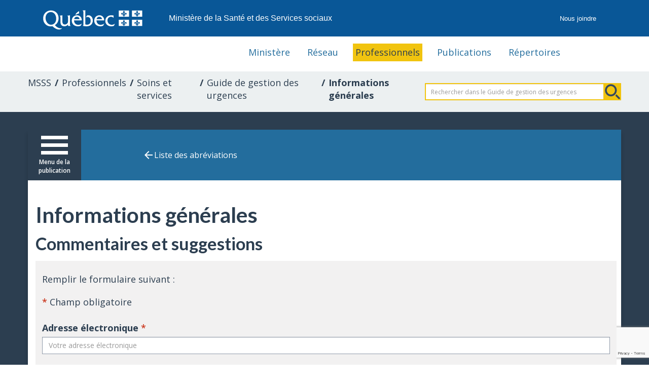

--- FILE ---
content_type: text/html; charset=UTF-8
request_url: https://msss.gouv.qc.ca/professionnels/soins-et-services/guide-urgences-informations-generales/commentaires-et-suggestions/
body_size: 12042
content:
<!doctype html>
<html lang="fr">

<head>
	<meta charset="utf-8">
	<meta http-equiv="X-UA-Compatible" content="IE=edge,chrome=1">
	<meta name="viewport" content="width=device-width, initial-scale=1.0">
	<title>Commentaires et suggestions - Informations générales - Professionnels de la sant&eacute; - MSSS</title>
	<meta name="description" content="">
	<meta name="author" content="">
	
	<link rel="stylesheet" href="https://maxcdn.bootstrapcdn.com/bootstrap/3.3.7/css/bootstrap.min.css" integrity="sha384-BVYiiSIFeK1dGmJRAkycuHAHRg32OmUcww7on3RYdg4Va+PmSTsz/K68vbdEjh4u" crossorigin="anonymous">
<!-- IE10 viewport hack for Surface/desktop Windows 8 bug -->
<link type="text/css" rel="stylesheet"  href="/professionnels/styles/ie10-viewport-bug-workaround.css">

<link href="https://fonts.googleapis.com/css?family=Lato:300,300i,400,400i,700,700i|Open+Sans:400,400i,600,600i,700,700i" rel="stylesheet">

<link type="text/css" rel="stylesheet" media="print"  href="/professionnels/styles/imprime.css">
<link type="text/css" rel="stylesheet"  href="/professionnels/styles/ekko-lightbox.min.css">
<link type="text/css" rel="stylesheet"  href="/professionnels/styles/sondage.css">

<!-- Scripts pour les lignes de temps -->
<link type="text/css" rel="stylesheet"  href="/professionnels/styles/vertical-timeline/verticaltimeline.css">
<!--<link type="text/css" rel="stylesheet" media="screen"  href="/professionnels/styles/style.minify.css">-->


<link type="text/css" rel="stylesheet" media="screen" href="/professionnels/styles/styles-pro.css">
<link type="text/css" rel="stylesheet" media="screen" href="/professionnels/styles/piv.css">
<script type="text/javascript">
      var onloadCallback = function() {
        grecaptcha.render('html_element', {
          'sitekey' : '6LcKcaUgAAAAAAVZRkUzCIg5UK5ddD71scBga54_'
        });
      };
    </script>
	
</head>

<body>
	<!--Page complète-->
	<main id="main">
		<div class="contenu-fluide piv">
	<div class="contenu-fixe">
		<div class="ligne">
			<div class="d-flex align-items-center">
				<a href="#contenu" class="visuallyHidden" tabindex="1">Passer au contenu</a>
			</div>
		</div>
		<div class="ligne" id="entetePiv">
			<div class="d-flex align-items-center zone1">
				<a tabindex="5" href="https://www.quebec.ca/gouvernement/ministeres-organismes/sante-services-sociaux"><img id="pivImage" alt="Logo du gouvernement du Québec." src="/inc/images/piv/QUEBEC_blanc.svg" width="256" height="72"></a>
			</div>
			<div class="d-flex align-items-center zone2" lang="fr">
				<div class="identite desktop">Ministère de la Santé et des Services sociaux</div>
			</div>
			<div class="d-flex justify-content-end align-items-center zone3">
				<div class="zoneMenu">
					<div class="toggle_btn">
						<span></span>
					</div>
					<div class="menu_mobile nav">
						<div class="menu_mobile--site mobile">
							<!--Ajoutez votre menu. Vous pouvez le personnalisez par css.-->
							<!--Recherchez dans le css: .menu_mobile--site -->

							<a href="/ministere/">Ministère</a>
							<a href="/reseau/">Réseau</a>
							<a href="/professionnels/">Professionnels</a>
							<a href="https://publications.msss.gouv.qc.ca">Publications</a>
							<a href="/reseau/repertoires/">Répertoires</a>

						</div>
						<div class="menu_mobile--piv">
							<a href="/nous-joindre/" title="Nous joindre" tabindex="25">Nous joindre</a>
						</div>
					</div>
				</div>
			</div>
		</div>
		<div class="row" id="entetePiv--titreMobile">
			<div class="titreM mobile">
				<p>Ministère de la Santé et des Services sociaux</p>
			</div>
		</div>

	</div>
</div>
<header class="pivHaut">


</header>		<h1 class="sr-only">Information pour les professionnels de la santé</h1>
		<div role="navigation" class="hidden-xs"> 
  <!-- menu principal -->
  <ul id="menu-principal" class="menu-principal">
    <li  role="presentation"><a href="/ministere/">Ministère</a></li>
    <li  role="presentation"><a href="/reseau/">Réseau</a></li>
    
    <li class="active" role="presentation"><a href="/professionnels/">Professionnels</a></li>
    <li  role="presentation"><a href="http://publications.msss.gouv.qc.ca">Publications</a></li>
    <li role="presentation"><a href="/reseau/repertoires/" class="btn-portail" rel="noreferrer">Répertoires</a></li>
  </ul>
  <!-- fin menu principal --> 
</div>

		<!--Fil d'ariane-->
		<section id="ariane">
			<nav id="fil-ariane">
				<ul class="breadcrumb">
					<span class="cacher">Vous êtes ici:</span>
				<li><a href="https://www.quebec.ca/gouvernement/ministeres-organismes/sante-services-sociaux">MSSS</a></li>
				<li><a href="/professionnels/">Professionnels</a></li><li><a href="/professionnels/soins-et-services/">Soins et services</a></li><li><a href="/professionnels/soins-et-services/guide-de-gestion-des-urgences/">Guide de gestion des urgences</a></li><li>Informations générales</li>				</ul>
				<!-- moteur de recherche -->
				
<div class="hidden-print search">
  <form class="formulaire-recherche" method="get" action="/recherche_ggu.php">
    <div class="input-group">
      <input name='mot' id='mot' type="text" class="form-control input-sm" maxlength="64" placeholder="Rechercher dans le Guide de gestion des urgences" />
      <span class="validation-body cacher">
        <label for="msss_pro">Merci de laisser ce champ vide</label>
        <input name="msss_pro" type="text" size="10" value="" />
      </span>
      <span class="input-group-btn">
        <button type="submit" class="btn  btn-primary">Rechercher</button>
      </span>
    </div>
    <!-- form-group -->

  </form>
  <!-- fin moteur de recherche -->
</div>				<!-- formulaire de recherche -->
			</nav>
		</section>
		<!--fin du fil d'ariane-->


		<!--Contenu du site-->
		<div class="debut-contenu">
			<div class="container">
				<section id="contenu" class="row contenu-publication">
					<div class="contenu">
													<!--Menu hamburger et navigation suivant/précédent-->
							<header class="btn-menu-publication">
								<a id="cd-menu-trigger" href="#0"><span class="cd-menu-text">Menu de la publication</span><span class="cd-menu-icon"></span></a>
								
		<div class="navigation_suivant_precedent">
			<a href="/professionnels/soins-et-services/guide-urgences-informations-generales/liste-des-abreviations/" class="precedent">Liste des abréviations</a> 
        </div>							</header>
							<!--menu complet de la publication-->
							<nav id="cd-lateral-nav">
								
		<ul class="cd-navigation">
			<li class="item-has-children">
				<a href="#0" >Introduction</a>
					<ul class="sub-menu">
						<li ><a href="/professionnels/soins-et-services/guide-urgences-introduction/jasm/">À propos</a></li>
</ul>
			</li> <!-- item-has-children -->
			<li class="item-has-children">
				<a href="#0" >Mises à jour</a>
					<ul class="sub-menu">
						<li ><a href="/professionnels/soins-et-services/guide-urgences-mises-a-jour/a-propos/">À propos</a></li>
</ul>
			</li> <!-- item-has-children -->
			<li class="item-has-children">
				<a href="#0" >Orientations et organisation du réseau</a>
					<ul class="sub-menu">
						<li ><a href="/professionnels/soins-et-services/guide-urgences-orientations-et-organisation-du-reseau/mission-de-l-urgence/">Mission de l'urgence</a></li>

						<li ><a href="/professionnels/soins-et-services/guide-urgences-orientations-et-organisation-du-reseau/contexte/">Contexte</a></li>

						<li ><a href="/professionnels/soins-et-services/guide-urgences-orientations-et-organisation-du-reseau/reduction-congestion-integration-continuum-soins/">Réduction de la congestion par l'intégration au continuum de soins</a></li>

						<li ><a href="/professionnels/soins-et-services/guide-urgences-orientations-et-organisation-du-reseau/definition-des-trajectoires-de-services/">Définition des trajectoires de services</a></li>

						<li ><a href="/professionnels/soins-et-services/guide-urgences-orientations-et-organisation-du-reseau/reseau-universitaire-integre-sante-et-services-sociaux-ruisss/">Réseau universitaire intégré de santé et de services sociaux (RUISSS)</a></li>
</ul>
			</li> <!-- item-has-children -->
			<li class="item-has-children">
				<a href="#0" >Catégorisation des urgences</a>
					<ul class="sub-menu">
						<li ><a href="/professionnels/soins-et-services/guide-urgences-categorisation-des-urgences/a-propos/">À propos</a></li>
</ul>
			</li> <!-- item-has-children -->
			<li class="item-has-children">
				<a href="#0" >Services de proximité, services sociaux et communautaires</a>
					<ul class="sub-menu">
						<li ><a href="/professionnels/soins-et-services/guide-urgences-services-de-proximite-services-sociaux-et-communautaires/introduction/">Introduction</a></li>

						<li ><a href="/professionnels/soins-et-services/guide-urgences-services-de-proximite-services-sociaux-et-communautaires/info-sante-et-info-social-811/">Info-Santé et Info-Social 811</a></li>

						<li ><a href="/professionnels/soins-et-services/guide-urgences-services-de-proximite-services-sociaux-et-communautaires/centre-antipoison-du-quebec/">Centre antipoison du Québec</a></li>

						<li ><a href="/professionnels/soins-et-services/guide-urgences-services-de-proximite-services-sociaux-et-communautaires/services-d-aide-en-situation-de-crise-sasc-des-services-sociaux-generaux/">Services d'aide en situation de crise (SASC) des services sociaux généraux</a></li>

						<li ><a href="/professionnels/soins-et-services/guide-urgences-services-de-proximite-services-sociaux-et-communautaires/gmf-gmf-u-et-gmf-r/">GMF, GMF-U, GMF-A et GMF-R</a></li>

						<li ><a href="/professionnels/soins-et-services/guide-urgences-services-de-proximite-services-sociaux-et-communautaires/soutien-a-domicile/">Soutien à domicile (SAD)</a></li>

						<li ><a href="/professionnels/soins-et-services/guide-urgences-services-de-proximite-services-sociaux-et-communautaires/services-lies-a-la-ligne-de-prevention-du-suicide/">Services liés à la ligne de prévention du suicide</a></li>

						<li ><a href="/professionnels/soins-et-services/guide-urgences-services-de-proximite-services-sociaux-et-communautaires/pharmacies-communautaires/">Pharmacies communautaires</a></li>

						<li ><a href="/professionnels/soins-et-services/guide-urgences-services-de-proximite-services-sociaux-et-communautaires/centres-de-readaptation-en-dependance-des-cisss-ciusss/">Centres de réadaptation en dépendance</a></li>

						<li ><a href="/professionnels/soins-et-services/guide-urgences-services-de-proximite-services-sociaux-et-communautaires/hebergement-temporaire/">Hébergement temporaire</a></li>
</ul>
			</li> <!-- item-has-children -->
			<li class="item-has-children">
				<a href="#0" >Services préhospitaliers d'urgence</a>
					<ul class="sub-menu">
						<li ><a href="/professionnels/soins-et-services/guide-urgences-services-prehospitaliers-d-urgence/introduction/">Introduction</a></li>

						<li ><a href="/professionnels/soins-et-services/guide-urgences-services-prehospitaliers-d-urgence/choix-du-centre-receveur/">Choix du centre receveur</a></li>

						<li ><a href="/professionnels/soins-et-services/guide-urgences-services-prehospitaliers-d-urgence/preavis-reception-clienteles-specifiques-ou-instables/">Préavis à la réception de clientèles spécifiques ou instables</a></li>

						<li ><a href="/professionnels/soins-et-services/guide-urgences-services-prehospitaliers-d-urgence/reception-des-ambulances-a-l-urgence/">Réception des ambulances à l'urgence</a></li>

						<li ><a href="/professionnels/soins-et-services/guide-urgences-services-prehospitaliers-d-urgence/demandes-de-transfert-des-clienteles-de-l-urgence/">Demandes de transfert des clientèles de l'urgence</a></li>

						<li ><a href="/professionnels/soins-et-services/guide-urgences-services-prehospitaliers-d-urgence/accompagnement/">Accompagnement</a></li>
</ul>
			</li> <!-- item-has-children -->
			<li class="item-has-children">
				<a href="#0" >Services d'évacuations aéromédicales</a>
					<ul class="sub-menu">
						<li ><a href="/professionnels/soins-et-services/guide-urgences-services-d-evacuations-aeromedicales/introduction/">Introduction</a></li>
</ul>
			</li> <!-- item-has-children -->
			<li class="item-has-children">
				<a href="#0" >Gestion clinique de l'épisode de soins</a>
					<ul class="sub-menu">
						<li ><a href="/professionnels/soins-et-services/guide-urgences-gestion-clinique-de-l-episode-de-soins/acces-a-l-urgence/">Accès à l'urgence</a></li>

						<li ><a href="/professionnels/soins-et-services/guide-urgences-gestion-clinique-de-l-episode-de-soins/evaluation-complete-triage/">Évaluation complète - Triage</a></li>

						<li ><a href="/professionnels/soins-et-services/guide-urgences-gestion-clinique-de-l-episode-de-soins/criteres-d-orientation-des-usagers/">Critères d'orientation des usagers</a></li>

						<li ><a href="/professionnels/soins-et-services/guide-urgences-gestion-clinique-de-l-episode-de-soins/monitorage-cardiaque-et-surveillance-des-parametres-vitaux/">Monitorage cardiaque et surveillance des paramètres vitaux</a></li>

						<li ><a href="/professionnels/soins-et-services/guide-urgences-gestion-clinique-de-l-episode-de-soins/echange-information-aux-points-de-transition/">Échange de l'information aux points de transition</a></li>

						<li ><a href="/professionnels/soins-et-services/guide-urgences-gestion-clinique-de-l-episode-de-soins/prise-en-charge-medicale/">Prise en charge médicale</a></li>

						<li ><a href="/professionnels/soins-et-services/guide-urgences-gestion-clinique-de-l-episode-de-soins/suivi-de-l-usager-a-l-urgence/">Suivi de l'usager à l'urgence</a></li>

						<li ><a href="/professionnels/soins-et-services/guide-urgences-gestion-clinique-de-l-episode-de-soins/examens-diagnostiques/">Examens diagnostiques</a></li>

						<li ><a href="/professionnels/soins-et-services/guide-urgences-gestion-clinique-de-l-episode-de-soins/dossier-de-l-usager/">Dossier de l'usager</a></li>

						<li ><a href="/professionnels/soins-et-services/guide-urgences-gestion-clinique-de-l-episode-de-soins/mesures-de-controle-e-contention-isolement-et-substance-chimique/">Mesures de contrôle &ndash; Contention, isolement et substance chimique</a></li>

						<li ><a href="/professionnels/soins-et-services/guide-urgences-gestion-clinique-de-l-episode-de-soins/prevention-et-controle-des-infections/">Prévention et contrôle des infections </a></li>
</ul>
			</li> <!-- item-has-children -->
			<li class="item-has-children">
				<a href="#0" >Présence des proches et décès à l'urgence</a>
					<ul class="sub-menu">
						<li ><a href="/professionnels/soins-et-services/presence-proches-et-deces-urgence/presence-famille-et-proches/">Présence de la famille et des proches</a></li>

						<li ><a href="/professionnels/soins-et-services/presence-proches-et-deces-urgence/deces-urgence/">Décès à l'urgence</a></li>

						<li ><a href="/professionnels/soins-et-services/presence-proches-et-deces-urgence/reference-coroner-responsabilite-personnel-urgences/">Référence au coroner &ndash; Responsabilité du personnel des urgences</a></li>

						<li ><a href="/professionnels/soins-et-services/presence-proches-et-deces-urgence/don-organes-et-tissus-role-personnel-urgences/">Don d'organes et de tissus &ndash; Rôle du personnel des urgences</a></li>
</ul>
			</li> <!-- item-has-children -->
			<li class="item-has-children">
				<a href="#0" >Consultation médicale spécialisée</a>
					<ul class="sub-menu">
						<li ><a href="/professionnels/soins-et-services/guide-urgences-consultation-medicale-specialisee/introduction/">Introduction</a></li>
</ul>
			</li> <!-- item-has-children -->
			<li class="item-has-children">
				<a href="#0" >Fluidité hospitalière</a>
					<ul class="sub-menu">
						<li ><a href="/professionnels/soins-et-services/guide-urgences-durant-l-episode-de-soins-aigus/a-propos/">À propos</a></li>

						<li ><a href="/professionnels/soins-et-services/guide-urgences-durant-l-episode-de-soins-aigus/optimisation-fluidite/">Optimisation de la fluidité</a></li>

						<li ><a href="/professionnels/soins-et-services/guide-urgences-durant-l-episode-de-soins-aigus/gestion-des-admissions-et-des-departs/">Gestion des admissions et des départs</a></li>

						<li ><a href="/professionnels/soins-et-services/guide-urgences-durant-l-episode-de-soins-aigus/unites-hospitalisation-pour-courts-sejours/">Unités d'hospitalisation pour les courts séjours</a></li>
</ul>
			</li> <!-- item-has-children -->
			<li class="item-has-children">
				<a href="#0" >Épisode de soins aigus terminé</a>
					<ul class="sub-menu">
						<li ><a href="/professionnels/soins-et-services/guide-urgences-episode-de-soins-aigus-termine/a-propos/">À propos</a></li>

						<li ><a href="/professionnels/soins-et-services/guide-urgences-episode-de-soins-aigus-termine/service-de-medecine-de-jour/">Service de médecine de jour</a></li>

						<li ><a href="/professionnels/soins-et-services/guide-urgences-episode-de-soins-aigus-termine/accueil-clinique/">Accueil clinique</a></li>

						<li ><a href="/professionnels/soins-et-services/guide-urgences-episode-de-soins-aigus-termine/services-de-soutien-de-premiere-ligne/">Services de soutien de première ligne</a></li>

						<li ><a href="/professionnels/soins-et-services/guide-urgences-episode-de-soins-aigus-termine/medecin-de-famille-ipspl-et-equipe-de-soins/">Médecin de famille, infirmière praticienne spécialisée en soins de première ligne (IPSPL) et équipe de soins</a></li>

						<li ><a href="/professionnels/soins-et-services/guide-urgences-episode-de-soins-aigus-termine/services-d-hebergement/">Services d'hébergement</a></li>

						<li ><a href="/professionnels/soins-et-services/guide-urgences-episode-de-soins-aigus-termine/services-de-readaptation/">Services de réadaptation</a></li>

						<li ><a href="/professionnels/soins-et-services/guide-urgences-episode-de-soins-aigus-termine/reseaux-sociaux-et-communautaires/">Réseaux sociaux et communautaires</a></li>
</ul>
			</li> <!-- item-has-children -->
			<li class="item-has-children">
				<a href="#0" >Ressources humaines</a>
					<ul class="sub-menu">
						<li class="item-has-children"><a href="#0">Gestionnaires</a>
							<ul class="sub-menu">
									<li><a href="/professionnels/soins-et-services/guide-urgences-ressources-humaines/chef-unite/">Chef d'unité</a></li>

									<li><a href="/professionnels/soins-et-services/guide-urgences-ressources-humaines/coordonnateur-clinico-administratif-services-urgence/">Coordonnateur clinico-administratif des services d'urgence</a></li>

									<li><a href="/professionnels/soins-et-services/guide-urgences-ressources-humaines/chef-medical/">Chef médical</a></li>
</ul></li>

						<li ><a href="/professionnels/soins-et-services/guide-urgences-ressources-humaines/gouvernance-en-cogestion/">Gouvernance en cogestion</a></li>

						<li class="item-has-children"><a href="/professionnels/soins-et-services/guide-urgences-ressources-humaines/qualification-des-infirmieres-urgence/">Qualification des infirmières de l'urgence</a>
							<ul class="sub-menu">
									<li><a href="/professionnels/soins-et-services/guide-urgences-ressources-humaines/integration-des-infirmieres/">Intégration des infirmières</a></li>
</ul></li>

						<li ><a href="/professionnels/soins-et-services/guide-urgences-ressources-humaines/organisation-de-l-equipe-en-soins-infirmiers/">Organisation de l'équipe en soins infirmiers</a></li>

						<li class="item-has-children"><a href="/professionnels/soins-et-services/guide-urgences-ressources-humaines/personnel-equipe-soignante-urgence/">Personnel de l'équipe soignante de l'urgence</a>
							<ul class="sub-menu">
									<li><a href="/professionnels/soins-et-services/guide-urgences-ressources-humaines/roles-et-responsabilites-equipe/">Rôles et responsabilités de l'équipe</a></li>

									<li><a href="/professionnels/soins-et-services/guide-urgences-ressources-humaines/roles-et-responsabilites-des-collaborateurs/">Rôles et responsabilités des collaborateurs de l'équipe</a></li>
</ul></li>

						<li class="item-has-children"><a href="/professionnels/soins-et-services/guide-urgences-ressources-humaines/personnel-medical-de-l-urgence/">Personnel médical de l'urgence</a>
							<ul class="sub-menu">
									<li><a href="/professionnels/soins-et-services/guide-urgences-ressources-humaines/reglements-du-departement-ou-du-service-de-medecine-d-urgence/">Règlements du Département ou du Service de médecine d'urgence</a></li>

									<li><a href="/professionnels/soins-et-services/guide-urgences-ressources-humaines/organisation-medicale-d-une-urgence-en-region-rurale/">Organisation médicale d'une urgence en région rurale</a></li>

									<li><a href="/professionnels/soins-et-services/guide-urgences-ressources-humaines/quantification-et-qualification/">Quantification et qualification</a></li>
</ul></li>

						<li ><a href="/professionnels/soins-et-services/guide-urgences-ressources-humaines/autres-professionnels-de-l-urgence/">Autres professionnels de l'urgence</a></li>

						<li ><a href="/professionnels/soins-et-services/guide-urgences-ressources-humaines/personnel-de-soutien/">Personnel de soutien</a></li>

						<li ><a href="/professionnels/soins-et-services/guide-urgences-ressources-humaines/mesures-concernant-l-attraction-et-la-retention-des-effectifs/">Mesures concernant l'attraction et la rétention des effectifs</a></li>
</ul>
			</li> <!-- item-has-children -->
			<li class="item-has-children">
				<a href="#0" >Ressources de l'information, des technologies et des installations</a>
					<ul class="sub-menu">
						<li ><a href="/professionnels/soins-et-services/guide-urgences-ressources-information-technologies-et-installations/systeme-information-gestion-des-urgences/">Système d'information et de gestion des urgences (SIGDU)</a></li>

						<li ><a href="/professionnels/soins-et-services/guide-urgences-ressources-information-technologies-et-installations/rendez-vous-sante-quebec-rvsq/">Rendez-vous santé Québec (RVSQ)</a></li>

						<li ><a href="/professionnels/soins-et-services/guide-urgences-ressources-information-technologies-et-installations/systeme-dalertes-informatisees-reperage-clienteles/">Système d'alertes informatisées pour le repérage des clientèles (SAIRC)</a></li>

						<li ><a href="/professionnels/soins-et-services/guide-urgences-ressources-information-technologies-et-installations/clic-sante/">Clic Santé</a></li>

						<li ><a href="/professionnels/soins-et-services/guide-urgences-ressources-information-technologies-et-installations/dossier-sante-quebec-dsq/">Dossier santé Québec (DSQ)</a></li>
</ul>
			</li> <!-- item-has-children -->
			<li class="item-has-children">
				<a href="#0" >Réalisation immobilière</a>
					<ul class="sub-menu">
						<li ><a href="/professionnels/soins-et-services/guide-urgences-realisation-immobiliere/a-propos/">À propos</a></li>
</ul>
			</li> <!-- item-has-children -->
			<li class="item-has-children">
				<a href="#0" >Plan de désencombrement</a>
					<ul class="sub-menu">
						<li ><a href="/professionnels/soins-et-services/guide-urgences-plan-de-desencombrement/a-propos/">À propos</a></li>
</ul>
			</li> <!-- item-has-children -->
			<li class="item-has-children">
				<a href="#0" >Mesures d'urgence</a>
					<ul class="sub-menu">
						<li ><a href="/professionnels/soins-et-services/guide-urgences-mesures-d-urgence/a-propos/">À propos</a></li>
</ul>
			</li> <!-- item-has-children -->
			<li class="item-has-children">
				<a href="#0" >Maladies infectieuses, épidémies et pandémies</a>
					<ul class="sub-menu">
						<li ><a href="/professionnels/soins-et-services/guide-urgences-covid-19/introduction/">Introduction</a></li>
</ul>
			</li> <!-- item-has-children -->
			<li class="item-has-children">
				<a href="#0" >Clientèles et trajectoires particulières</a>
					<ul class="sub-menu">
						<li ><a href="/professionnels/soins-et-services/guide-urgences-clienteles-et-trajectoires-particulieres/introduction/">Introduction</a></li>
</ul>
			</li> <!-- item-has-children -->
			<li class="item-has-children">
				<a href="#0" >Gériatrie</a>
					<ul class="sub-menu">
						<li ><a href="/professionnels/soins-et-services/guide-urgences-geriatrie/le-cadre-de-reference-approche-adaptee-a-la-personne-agee/">Le cadre de référence &ndash; Approche adaptée à la personne âgée en milieu hospitalier</a></li>

						<li ><a href="/professionnels/soins-et-services/guide-urgences-geriatrie/le-cadre-de-reference-vers-un-service-deurgence-adapte-pour-les-personnes-agees/">Le cadre de référence : vers un service d'urgence adapté pour les personnes âgées</a></li>

						<li ><a href="/professionnels/soins-et-services/guide-urgences-geriatrie/environnement-physique-a-lurgence/">Environnement physique à l'urgence</a></li>
</ul>
			</li> <!-- item-has-children -->
			<li class="item-has-children">
				<a href="#0" >Pédiatrie</a>
					<ul class="sub-menu">
						<li ><a href="/professionnels/soins-et-services/guide-urgences-pediatrie/introduction/">Introduction</a></li>

						<li ><a href="/professionnels/soins-et-services/guide-urgences-pediatrie/materiel-utilise-en-pediatrie/">Matériel utilisé en pédiatrie</a></li>

						<li ><a href="/professionnels/soins-et-services/guide-urgences-pediatrie/aspect-medicolegal/">Aspect médicolégal</a></li>

						<li ><a href="/professionnels/soins-et-services/guide-urgences-pediatrie/enfant-maltraite-ou-victime-d-abus-sexuel/">Enfant maltraité ou victime d'abus sexuel</a></li>

						<li ><a href="/professionnels/soins-et-services/guide-urgences-pediatrie/clientele-de-pedopsychiatrie/">Clientèle de pédopsychiatrie</a></li>
</ul>
			</li> <!-- item-has-children -->
			<li class="item-has-children">
				<a href="#0" >Santé mentale</a>
					<ul class="sub-menu">
						<li ><a href="/professionnels/soins-et-services/guide-urgences-sante-mentale/introduction/">Introduction</a></li>

						<li ><a href="/professionnels/soins-et-services/guide-urgences-sante-mentale/gestion-clinique-de-l-episode-de-soins/">Gestion clinique de l'épisode de soins</a></li>

						<li ><a href="/professionnels/soins-et-services/guide-urgences-sante-mentale/principales-dispositions-de-la-loi/">Principales dispositions de la loi liées au consentement</a></li>

						<li ><a href="/professionnels/soins-et-services/guide-urgences-sante-mentale/personne-suicidaire/">Personne qui pense au suicide</a></li>

						<li ><a href="/professionnels/soins-et-services/guide-urgences-sante-mentale/place-de-la-famille-et-des-proches-a-l-urgence/">Place de la famille et des proches à l'urgence</a></li>

						<li ><a href="/professionnels/soins-et-services/guide-urgences-sante-mentale/reseau-integre-en-sante-mentale/">Réseau intégré en santé mentale</a></li>
</ul>
			</li> <!-- item-has-children -->
			<li class="item-has-children">
				<a href="#0" >Dépendance</a>
					<ul class="sub-menu">
						<li ><a href="/professionnels/soins-et-services/guide-urgences-dependance/introduction/">Introduction</a></li>

						<li ><a href="/professionnels/soins-et-services/guide-urgences-dependance/stigmatisation-structurelle-autres-formes/">Stigmatisation structurelle et autres formes de stigmatisation</a></li>

						<li ><a href="/professionnels/soins-et-services/guide-urgences-dependance/troubles-lies-usage-substances/">Troubles liés à l'usage de substances</a></li>

						<li ><a href="/professionnels/soins-et-services/guide-urgences-dependance/orientation-usager/">Orientation de l'usager</a></li>

						<li ><a href="/professionnels/soins-et-services/guide-urgences-dependance/environnement-soutien-urgence/">Environnement de soutien à l'urgence</a></li>
</ul>
			</li> <!-- item-has-children -->
			<li class="item-has-children">
				<a href="#0" >Itinérance</a>
					<ul class="sub-menu">
						<li ><a href="/professionnels/soins-et-services/guide-urgences-itinerance/introduction/">Introduction</a></li>

						<li ><a href="/professionnels/soins-et-services/guide-urgences-itinerance/profil-besoins-particuliers/">Profil et besoins particuliers</a></li>

						<li ><a href="/professionnels/soins-et-services/guide-urgences-itinerance/pratiques-intervention-privilegier/">Pratiques d'intervention à privilégier</a></li>

						<li ><a href="/professionnels/soins-et-services/guide-urgences-itinerance/etablir-planification-concertee-autour-plan-sortie/">Établir une planification concertée autour du plan de sortie</a></li>

						<li ><a href="/professionnels/soins-et-services/guide-urgences-itinerance/obtention-carte-assurance-maladie/">Obtention de la carte d'assurance maladie</a></li>
</ul>
			</li> <!-- item-has-children -->
			<li class="item-has-children">
				<a href="#0" >Centres désignés - agression sexuelle</a>
					<ul class="sub-menu">
						<li ><a href="/professionnels/soins-et-services/guide-urgences-centres-designes-agression-sexuelle/jasm/">À propos</a></li>
</ul>
			</li> <!-- item-has-children -->
			<li class="item-has-children">
				<a href="#0" >Personnes victimes d'intoxication à leur insu (sans suspicion d'agression sexuelle)</a>
					<ul class="sub-menu">
						<li ><a href="/professionnels/soins-et-services/personnes-victimes-intoxication-insu-sans-suspicion-agression-sexuelle/trousse-urinaire-legale/">Trousse urinaire légale</a></li>
</ul>
			</li> <!-- item-has-children -->
			<li class="item-has-children">
				<a href="#0" >Trajectoire - Accidents vasculaires cérébraux</a>
					<ul class="sub-menu">
						<li ><a href="/professionnels/soins-et-services/guide-urgences-trajectoire-accidents-vasculaires-cerebraux/introduction/">Introduction</a></li>

						<li ><a href="/professionnels/soins-et-services/guide-urgences-trajectoire-accidents-vasculaires-cerebraux/principes-generaux-organisation/">Principes généraux d'organisation</a></li>

						<li ><a href="/professionnels/soins-et-services/guide-urgences-trajectoire-accidents-vasculaires-cerebraux/delais-souhaites-en-imagerie-et-en-laboratoire/">Délais souhaités en imagerie et en laboratoire</a></li>

						<li ><a href="/professionnels/soins-et-services/guide-urgences-trajectoire-accidents-vasculaires-cerebraux/choix-bon-traitement-pour-avc-ischemique/">Choix du bon traitement (pour l'AVC ischémique)</a></li>

						<li ><a href="/professionnels/soins-et-services/guide-urgences-trajectoire-accidents-vasculaires-cerebraux/surveillance-post-traitement/">Surveillance post-traitement</a></li>

						<li ><a href="/professionnels/soins-et-services/guide-urgences-trajectoire-accidents-vasculaires-cerebraux/formation-maintien-competences/">Formation et maintien des compétences</a></li>

						<li ><a href="/professionnels/soins-et-services/guide-urgences-trajectoire-accidents-vasculaires-cerebraux/amelioration-continue-et-indicateurs/">Amélioration continue et indicateurs</a></li>

						<li ><a href="/professionnels/soins-et-services/guide-urgences-trajectoire-accidents-vasculaires-cerebraux/accueil-clinique-et-cliniques-ambulatoires-avc-ait-leger/">Accueil clinique et cliniques ambulatoires AVC-AIT léger</a></li>
</ul>
			</li> <!-- item-has-children -->
			<li class="item-has-children">
				<a href="#0" >Trajectoire - Cardiologie</a>
					<ul class="sub-menu">
						<li ><a href="/professionnels/soins-et-services/guide-urgences-trajectoire-cardiologie/a-propos/">À propos</a></li>

						<li ><a href="/professionnels/soins-et-services/guide-urgences-trajectoire-cardiologie/infarctus-aigu-du-myocarde-et-options-therapeutiques-angioplastie-et-fibrinolyse/">Infarctus aigu du myocarde et options thérapeutiques : angioplastie et fibrinolyse</a></li>

						<li ><a href="/professionnels/soins-et-services/guide-urgences-trajectoire-cardiologie/suivi-usagers-par-medecin-de-famille/">Suivi des usagers par le médecin de famille</a></li>
</ul>
			</li> <!-- item-has-children -->
			<li class="item-has-children">
				<a href="#0" >Trajectoire - Cancérologie</a>
					<ul class="sub-menu">
						<li ><a href="/professionnels/soins-et-services/guide-urgences-trajectoire-cancerologie/contexte/">Contexte</a></li>

						<li ><a href="/professionnels/soins-et-services/guide-urgences-trajectoire-cancerologie/types-clienteles-consultant-urgence/">Types de clientèles consultant à l'urgence</a></li>

						<li ><a href="/professionnels/soins-et-services/guide-urgences-trajectoire-cancerologie/urgences-oncologiques-evaluation-priorisation-interventions-cliniques/">Urgences oncologiques : évaluation, priorisation et interventions cliniques</a></li>

						<li ><a href="/professionnels/soins-et-services/guide-urgences-trajectoire-cancerologie/role-equipe-interprofessionnelle-cancerologie/">Rôle de l'équipe interprofessionnelle en cancérologie</a></li>

						<li ><a href="/professionnels/soins-et-services/guide-urgences-trajectoire-cancerologie/guides-et-echelles-utilises/">Guides et échelles utilisés</a></li>

						<li ><a href="/professionnels/soins-et-services/guide-urgences-trajectoire-cancerologie/manipulation-des-medicaments-cytotoxiques-et-des-liquides-biologiques/">Manipulation des médicaments cytotoxiques et des liquides biologiques</a></li>

						<li ><a href="/professionnels/soins-et-services/guide-urgences-trajectoire-cancerologie/recommandations-formation-continue/">Recommandations et formation continue</a></li>
</ul>
			</li> <!-- item-has-children -->
			<li class="item-has-children">
				<a href="#0" >Trajectoire - Traumatologie</a>
					<ul class="sub-menu">
						<li ><a href="/professionnels/soins-et-services/guide-urgences-trajectoire-traumatologie/introduction/">Introduction</a></li>
</ul>
			</li> <!-- item-has-children -->
			<li class="item-has-children">
				<a href="#0" class="submenu-open">Informations générales</a>
					<ul class="sub-menu" style="display: block;">
						<li ><a href="/professionnels/soins-et-services/guide-urgences-informations-generales/auteurs-reviseurs-et-collaborateurs/">Auteurs, réviseurs et collaborateurs</a></li>

						<li ><a href="/professionnels/soins-et-services/guide-urgences-informations-generales/liste-des-abreviations/">Liste des abréviations</a></li>

						<li ><a href="/professionnels/soins-et-services/guide-urgences-informations-generales/commentaires-et-suggestions/" class="current">Commentaires et suggestions</a></li>
</ul>
			</li> <!-- item-has-children -->
			<li class="item-has-children">
				<a href="#0" >Bibliographie</a>
					<ul class="sub-menu">
						<li ><a href="/professionnels/soins-et-services/guide-urgences-bibliographie/jasm/">À propos</a></li>
</ul>
			</li> <!-- item-has-children -->
		</ul> <!-- cd-navigation -->							</nav>
							<!--menu complet de la publication-->
							<!-- Fin Menu hamburger et navigation suivant/précédent-->
							<div class="contenu-page-publication">
							
							<!-- Titre de la page -->
							<h1 class="col-lg-12 col-md-12 col-sm-12 col-xs-12">
								Informations générales							</h1>

							<!-- Avis important -->
							
							<!--menu contextuel de la section -->
														<!--fin du menu contextuelle de la section-->


							<!--Contenu texte de la page-->
							<div class="col-xs-12 col-sm-12 col-md-12 col-lg-12">
								
								<!-- Bandeau du contenu -->
								
								<!-- Résumé du contenu -->
								
								<!-- Lien de retour pour les cartes -->
								


								<!-- Sections du contenu -->
								<h2 class="commeH1"><a id="commentaires-et-suggestions"></a>Commentaires et suggestions</h2>
<div><p></p>
</div>

								<!-- Formulaire (si applicable) -->
								<div class="formulaire">
			<p>Remplir le formulaire suivant&nbsp;:</p>
		<p class="formIndication">
			<span class="requis">*</span>
			Champ obligatoire
		</p>

		<form method="post" accept-charset="UTF-8" name="ggdu_comments_form" id="ggdu_comments_form" action="">
						<fieldset>
				<div class="form-group">
					<label for="email" class="form-label">Adresse électronique <span class="requis">*</span></label><br />
					<input type="email" name="email"
						class="form-control" autocomplete="email" size="45" placeholder="Votre adresse électronique" value="" />
									</div>
				<div class="form-group">
					<label for="name" class="form-label">Nom, prénom <span class="requis">*</span></label><br />
					<input type="text" name="name" class="form-control" autocomplete="off" size="30" placeholder="Votre nom" value="" />
									</div>
				<div class="form-group">
					<label for="establishment" class="form-label">Établissement <span class="requis">*</span></label><br />
					<input type="text" name="establishment" class="form-control" autocomplete="off" placeholder="Votre établissement" size="30" value="" />
									</div>

				<div class="form-group">
					<label for="comments" class="form-label">Modification à faire, précision à apporter ou erreur à corriger</label><br />
					<textarea name="comments" class="form-control" rows="5" cols="50" placeholder="Votre réponse"></textarea>
									</div>
				<div class="form-group">
					<label for="suggestions" class="form-label">Suggestions</label><br />
					<textarea name="suggestions" class="form-control" rows="5" cols="50" placeholder="Votre réponse"></textarea>
									</div>
				<div class="validation-body cacher">
					<label for="ch_body">Merci de laisser ce champ vide</label>
					<input name="ch_body" id="ch_body" type="text" size="10" value="" />
				</div>
				<div class="form-group">
					<input class="btn btn-primary" name="send_form" type='submit' value='Envoyer' />
					<noscript>
						<input type="hidden" name="token" id="token">
					</noscript>
				</div>
			</fieldset>
		</form>
	</div>

<!-- Script pour reCAPTCHA v3 -->
<script>
	var idFormulaire = "#ggdu_comments_form";
	var nomAction = "commentaire_ggdu";
</script>

<!-- Scripts pour la validation recaptcha -->
<script src="https://code.jquery.com/jquery-3.4.1.min.js"></script>
<script src="https://www.google.com/recaptcha/api.js?render=6Lc3FeUfAAAAABdVMvK2hKHgWIzZWRu7DmRzH2HH"></script>
    <script>
   $(idFormulaire).submit(function(event) {
        event.preventDefault();
  
        grecaptcha.ready(function() {
            grecaptcha.execute('6Lc3FeUfAAAAABdVMvK2hKHgWIzZWRu7DmRzH2HH', {action: nomAction}).then(function(token) {
                $(idFormulaire).prepend('<input type="hidden" name="token" value="' + token + '">');
                $(idFormulaire).prepend('<input type="hidden" name="action" value="'+nomAction+'">');
                $(idFormulaire).unbind('submit').submit();
            });;
        });
  });
    </script><!-- Fin du script pour validation reCaptcha -->
							</div>
							<div class="publication col-md-12">
								<!-- Afficher les chapitres et les sous-titres qui séparent les chapitres des feuilles techniques -->
								

							</div>
							<div class="col-md-12 mise-a-jour">
								<!-- Afficher date de mise à jour -->
								<p class="date_maj">Dernière mise à jour : 12 juillet 2021, 09:44							</div>

														</div>
							<!--fin contenu texte de la page-->

							<!--navigation suivant/précédent-->
							
		<div class="navigation_suivant_precedent">
			<a href="/professionnels/soins-et-services/guide-urgences-informations-generales/liste-des-abreviations/" class="precedent">Liste des abréviations</a> 
        </div>							<!--navigation suivant/précédent-->


						
					</div>
				</section>
			</div>

			<!--fin du contenu du site-->
		</div>

	</main>
	<!-- Contenus liés -->
		<!--fin de la page complète-->

	<!--pied de page-->
	<footer id="pied-page" class="col-md-12 hidden-print hidden-xs">
    <ul class="box col-xs-8 col-sm-4 col-md-4 col-lg-4">
			<li><a href="/professionnels/aines/" onclick="trackEvent('Lien interne', 'Pied page', 'Aînés');">Aînés</a></li>
			<li><a href="/professionnels/alcool-drogues-jeu/" onclick="trackEvent('Lien interne', 'Pied page', 'Alcool, autres drogues et jeux');">Alcool, autres drogues et jeux</a></li>
			<li><a href="/professionnels/cancer/" onclick="trackEvent('Lien interne', 'Pied page', 'Cancer');">Cancer</a></li>
			<li><a href="/professionnels/connaissances/" onclick="trackEvent('Lien interne', 'Pied page', 'Connaissances');">Connaissances</a></li>
			<li><a href="/professionnels/covid-19/" onclick="trackEvent('Lien interne', 'Pied page', 'COVID-19');">COVID-19</a></li>
			<li><a href="/professionnels/deficiences-et-handicaps/" onclick="trackEvent('Lien interne', 'Pied page', 'Déficiences et handicaps');">Déficiences et handicaps</a></li>
			<li><a href="/professionnels/developpement-durable/" onclick="trackEvent('Lien interne', 'Pied page', 'Développement durable');">Développement durable</a></li>
			<li><a href="/professionnels/documentation-sources-de-donnees-et-indicateurs/" onclick="trackEvent('Lien interne', 'Pied page', 'Documentation sur les sources de données et indicateurs');">Documentation sur les sources de données et indicateurs</a></li>
			<li><a href="/professionnels/emplois/" onclick="trackEvent('Lien interne', 'Pied page', 'Emplois');">Emplois</a></li>
			<li><a href="/professionnels/ethique/" onclick="trackEvent('Lien interne', 'Pied page', 'Éthique');">Éthique</a></li>
			<li><a href="/professionnels/medecine-au-quebec/" onclick="trackEvent('Lien interne', 'Pied page', 'Exercice de la médecine au Québec');">Exercice de la médecine au Québec</a></li>
			<li><a href="/professionnels/itss/" onclick="trackEvent('Lien interne', 'Pied page', 'Infections transmissibles sexuellement et par le sang (ITSS)');">Infections transmissibles sexuellement et par le sang (ITSS)</a></li>
			<li><a href="/professionnels/informations-geographiques-et-de-population/" onclick="trackEvent('Lien interne', 'Pied page', 'Informations géographiques et de population');">Informations géographiques et de population</a></li>
			<li><a href="/professionnels/intervention-de-crise/" onclick="trackEvent('Lien interne', 'Pied page', 'Intervention de crise');">Intervention de crise</a></li>
			<li><a href="/professionnels/itinerance/" onclick="trackEvent('Lien interne', 'Pied page', 'Itinérance');">Itinérance</a></li>
			<li><a href="/professionnels/main-d-oeuvre/" onclick="trackEvent('Lien interne', 'Pied page', 'Main d\'oeuvre');">Main d'oeuvre</a></li>
			<li><a href="/professionnels/maladies-a-declaration-obligatoire/" onclick="trackEvent('Lien interne', 'Pied page', 'Maladies à déclaration obligatoire (MADO)');">Maladies à déclaration obligatoire (MADO)</a></li></ul>
					 <ul class="box col-xs-8 col-sm-4 col-md-4 col-lg-4">
			<li><a href="/professionnels/maladies-chroniques/" onclick="trackEvent('Lien interne', 'Pied page', 'Maladies chroniques');">Maladies chroniques</a></li>
			<li><a href="/professionnels/maladies-infectieuses/" onclick="trackEvent('Lien interne', 'Pied page', 'Maladies infectieuses');">Maladies infectieuses</a></li>
			<li><a href="/professionnels/medicaments/" onclick="trackEvent('Lien interne', 'Pied page', 'Médicaments');">Médicaments</a></li>
			<li><a href="/professionnels/perinatalite/" onclick="trackEvent('Lien interne', 'Pied page', 'Périnatalité');">Périnatalité</a></li>
			<li><a href="/professionnels/permis/" onclick="trackEvent('Lien interne', 'Pied page', 'Permis');">Permis</a></li>
			<li><a href="/professionnels/jeunesse/" onclick="trackEvent('Lien interne', 'Pied page', 'Petite enfance et jeunesse');">Petite enfance et jeunesse</a></li>
			<li><a href="/professionnels/prevention-clinique/" onclick="trackEvent('Lien interne', 'Pied page', 'Prévention clinique');">Prévention clinique</a></li>
			<li><a href="/professionnels/proche-aidance/" onclick="trackEvent('Lien interne', 'Pied page', 'Proche aidance');">Proche aidance</a></li>
			<li><a href="/professionnels/tabagisme-et-vapotage/" onclick="trackEvent('Lien interne', 'Pied page', 'Produits du tabac et vapotage');">Produits du tabac et vapotage</a></li>
			<li><a href="/professionnels/programme-national-de-sante-publique-pnsp/" onclick="trackEvent('Lien interne', 'Pied page', 'Programme national de santé publique');">Programme national de santé publique</a></li>
			<li><a href="/professionnels/promotion-de-la-sante/" onclick="trackEvent('Lien interne', 'Pied page', 'Promotion de la santé');">Promotion de la santé</a></li>
			<li><a href="/professionnels/reseau/" onclick="trackEvent('Lien interne', 'Pied page', 'Réseau');">Réseau</a></li>
			<li><a href="/professionnels/ressources/" onclick="trackEvent('Lien interne', 'Pied page', 'Ressources');">Ressources</a></li>
			<li><a href="/professionnels/sante-dentaire/" onclick="trackEvent('Lien interne', 'Pied page', 'Santé dentaire');">Santé dentaire</a></li>
			<li><a href="/professionnels/sante-et-bien-etre-selon-le-sexe/" onclick="trackEvent('Lien interne', 'Pied page', 'Santé et bien-être selon le sexe, le genre et l\'orientation sexuelle');">Santé et bien-être selon le sexe, le genre et l'orientation sexuelle</a></li>
			<li><a href="/professionnels/sante-environnementale/" onclick="trackEvent('Lien interne', 'Pied page', 'Santé et environnement');">Santé et environnement</a></li>
			<li><a href="/professionnels/sante-mentale/" onclick="trackEvent('Lien interne', 'Pied page', 'Santé mentale');">Santé mentale</a></li></ul>
					 <ul class="box col-xs-8 col-sm-4 col-md-4 col-lg-4">
			<li><a href="/professionnels/securite-civile/" onclick="trackEvent('Lien interne', 'Pied page', 'Sécurité civile');">Sécurité civile</a></li>
			<li><a href="/professionnels/soins-fin-vie/" onclick="trackEvent('Lien interne', 'Pied page', 'Soins de fin de vie');">Soins de fin de vie</a></li>
			<li><a href="/professionnels/soins-et-services/" onclick="trackEvent('Lien interne', 'Pied page', 'Soins et services');">Soins et services</a></li>
			<li><a href="/professionnels/soins-infirmiers/" onclick="trackEvent('Lien interne', 'Pied page', 'Soins infirmiers');">Soins infirmiers</a></li>
			<li><a href="/professionnels/soutien-domicile/" onclick="trackEvent('Lien interne', 'Pied page', 'Soutien à domicile');">Soutien à domicile</a></li>
			<li><a href="/professionnels/statistiques-donnees-sante-bien-etre/" onclick="trackEvent('Lien interne', 'Pied page', 'Statistiques et données sur la santé et le bien-être');">Statistiques et données sur la santé et le bien-être</a></li>
			<li><a href="/professionnels/statistiques-donnees-services-sante-services-sociaux/" onclick="trackEvent('Lien interne', 'Pied page', 'Statistiques et données sur les services de santé et de services sociaux');">Statistiques et données sur les services de santé et de services sociaux</a></li>
			<li><a href="/professionnels/statistiques-utiles-partenaires/" onclick="trackEvent('Lien interne', 'Pied page', 'Statistiques utiles des partenaires');">Statistiques utiles des partenaires</a></li>
			<li><a href="/professionnels/surveillance/" onclick="trackEvent('Lien interne', 'Pied page', 'Surveillance');">Surveillance</a></li>
			<li><a href="/professionnels/systeme-information-evenements-demographiques/" onclick="trackEvent('Lien interne', 'Pied page', 'Système d\'information des événements démographiques');">Système d'information des événements démographiques</a></li>
			<li><a href="/professionnels/technologies-information/" onclick="trackEvent('Lien interne', 'Pied page', 'Technologies de l\'information');">Technologies de l'information</a></li>
			<li><a href="/professionnels/traumatismes-et-traumatologie/" onclick="trackEvent('Lien interne', 'Pied page', 'Traumatismes et traumatologie');">Traumatismes et traumatologie</a></li>
			<li><a href="/professionnels/vaccination/" onclick="trackEvent('Lien interne', 'Pied page', 'Vaccination');">Vaccination</a></li>
			<li><a href="/professionnels/violence/" onclick="trackEvent('Lien interne', 'Pied page', 'Violence');">Violence</a></li>
			<li><a href="/professionnels/zoonoses/" onclick="trackEvent('Lien interne', 'Pied page', 'Zoonoses');">Zoonoses</a></li>  </footer>
 
 

<!-- Sondage -->
<div id="slidebox" class="slidebox" data-content="Sondage sur la section des Professionnels">
    
    <a class="open" title="Évaluez-nous" style="background-image: url('/professionnels/images/image-flyout-open-3.png');"></a>
    <div id="contenu-texte">
        <div id="texte">
            <h2 data-original-title="Sondage">Sondage</h2>
            <div><span class="titre-page">
            	<p aria-valuetext="Nous aimerions recueillir vos impressions sur cette section et en apprendre d'avantage sur vos habitudes d'utilisation. " data-content="Nous aimerions recueillir vos impressions sur cette section et en apprendre d'avantage sur vos habitudes d'utilisation.">Nous aimerions recueillir vos impressions sur cette section et en apprendre davantage sur vos habitudes d'utilisation.</p></span></div>
        </div>
        <div>
            <a href="/professionnels/inc/sondage.php" id="Repondre" class="button flecheDroite" data-content="Répondre au sondage">Répondre</a>
            <a class="repondre-plus-tard" data-content="Répondre plus tard">Répondre&nbsp;plus&nbsp;tard</a>
        </div>
    </div>
</div>
	<!--fin du pied de page-->
	<div class="col-md-12 col-xs-12">
		<div id="pied_page" class="hidden-print">
			<!-- Global site tag (gtag.js) - Google Analytics -->
<script async src="https://www.googletagmanager.com/gtag/js?id=G-4B8BLRB7RJ"></script>
<script>
  window.dataLayer = window.dataLayer || [];
  function gtag(){dataLayer.push(arguments);}
  gtag('js', new Date());

  gtag('config', 'G-4B8BLRB7RJ');


      
      function trackEvent(category, action, opt_label, opt_value, lien) {
		gtag('event', action, { 'send_to': 'UA-10892818-40',
		  'event_category': category,
		  'event_label': opt_label,
		  'event_value': opt_value
		});
		
		if(category == 'Lien ancre' || category == 'Lien courriel' || category == 'Lien sujet' || category == 'Lien publication'){
		   gtag('event', category, { 'send_to': 'G-4B8BLRB7RJ',
			  'event_action': action,
			  'event_label': opt_label,
			  'event_value': opt_value
			});
		}

	  }   
      
         
</script><a href="#0" class="cd-top js-cd-top">Haut de page</a>


    <footer role="contentinfo" id="piv_piedPage">
        <div class="footerSite">
			<!--<div class="bloc-bleu"></div>-->
            <!--Vous pouvez mettre votre propre footer ICI-->
        </div>
        <div class="pivFooter" class="clearfix">
            <div class="contenu contenu-fixe">
            <div id="personnaliser">
                <!-- Zone personnalisable. Exemple: lien de pied de page -->
                <ul id="navFooter">
					<li><a href="https://www.quebec.ca/gouv/ministere/sante-services-sociaux/declaration-de-services-aux-citoyens/">D&eacute;claration de services aux citoyens</a></li>
					<li><a href="/confidentialite/">Confidentialit&eacute;</a></li>
					<li><a href="/ministere/acces_info/">Diffusion de l'information</a></li>
					<li><a href="/accessibilite/">Accessibilit&eacute;</a></li>
                </ul>
                <!-- Fin de Zone personnalisable. -->
            </div>
            <div id="logo">
                <a href="#" target="_blank">
                    <!--Changer la source de l'image pour votre signature gouvernementale-->
                    <!--Modifiez le ALT en conséquence.-->
                    <img src="/inc/images/piv/MSSS_couleur.svg" alt="Ministère de la Santé et des Services sociaux du Québec" height="50px">
                </a>
            </div>
            <div id="credits">
                <small><a href="https://www.quebec.ca/droit-auteur" target="_blank">© Gouvernement du Québec, 2026</a></small>
            </div>
        </div>
        </div>
        
    </footer>
    <!--Script Menu Mobile-->
    <script>
            var btn = document.querySelector('.toggle_btn');
            var nav = document.querySelector('.nav');
    
            btn.onclick = function() {
                nav.classList.toggle('nav_open');
                btn.classList.toggle('toggle_btn_open');
            }
    </script>
    <!--[if IE]>
     <script>
            var btn = document.querySelector('.toggle_btn');
            var nav = document.querySelector('.nav');
    
            btn.onclick = function() {
                if (nav.hasClass('nav_open')) {
                    nav.removeClass('nav_open');
                    btn.removeClass('toggle_btn_open');
                } else {
                    nav.addClass('nav_open');
                    btn.addClass('toggle_btn_open');
                }             
            }
    </script>
    <![endif]-->
<!-- Fin Pied de page -->

<!-- Script  -->
	

	<script src="https://code.jquery.com/jquery-3.3.1.slim.min.js" integrity="sha384-q8i/X+965DzO0rT7abK41JStQIAqVgRVzpbzo5smXKp4YfRvH+8abtTE1Pi6jizo" crossorigin="anonymous"></script>
	<script src="https://cdnjs.cloudflare.com/ajax/libs/popper.js/1.14.7/umd/popper.min.js" integrity="sha384-UO2eT0CpHqdSJQ6hJty5KVphtPhzWj9WO1clHTMGa3JDZwrnQq4sF86dIHNDz0W1" crossorigin="anonymous"></script>
	<!-- <script src="https://stackpath.bootstrapcdn.com/bootstrap/4.3.1/js/bootstrap.min.js" integrity="sha384-JjSmVgyd0p3pXB1rRibZUAYoIIy6OrQ6VrjIEaFf/nJGzIxFDsf4x0xIM+B07jRM" crossorigin="anonymous"></script> -->		</div>
	</div>
	<!-- Bootstrap core JavaScript
================================================== -->
<!-- Placed at the end of the document so the pages load faster -->
<script src="https://ajax.googleapis.com/ajax/libs/jquery/3.1.1/jquery.min.js"></script>
<script src="//ajax.googleapis.com/ajax/libs/jqueryui/1.10.3/jquery-ui.min.js"></script>
<script async src="https://maxcdn.bootstrapcdn.com/bootstrap/3.3.7/js/bootstrap.min.js" integrity="sha384-Tc5IQib027qvyjSMfHjOMaLkfuWVxZxUPnCJA7l2mCWNIpG9mGCD8wGNIcPD7Txa" crossorigin="anonymous"></script>

<script async src="/professionnels/scripts/ekko-lightbox.min.js"></script>
<script src="/professionnels/scripts/ga-event.js"></script>
<script src="/professionnels/scripts/menu-publications.js"></script> 
<script src="/professionnels/scripts/tooltip.js"></script> 
<!-- Resource JavaScript -->
<script> 
(function (abbrTouch) {
  'use strict';

  var tooltipTimeout;

  abbrTouch(document.querySelector('article'), function (target, title, touchX, touchY) {
    var tooltip = getTooltipElement();
    // Ensure the tooltip is ready so that the initial transition works
    setTimeout(function () {
      updateTooltip(tooltip, target.innerHTML, title);
    }, 0);
  });

  function getTooltipElement() {
    var tooltip = document.querySelector('#abbr-tooltip');
    if (!tooltip) {
      tooltip = document.createElement('div');
      tooltip.id = 'abbr-tooltip';
      // Technically this is duplicate content, just exposing it on mobile
      tooltip.setAttribute('aria-hidden', 'true');
      document.body.appendChild(tooltip);
    }
    return tooltip;
  }

  function updateTooltip(tooltip, term, expandedTerm) {
    var text = term + ': ' + expandedTerm;
    tooltip.innerHTML = text;
    tooltip.classList.add('visible');

    if (tooltipTimeout) {
      clearTimeout(tooltipTimeout);
    }

    var timeoutLength = text.length * 120;
    tooltipTimeout = setTimeout(function () {
      tooltip.classList.remove('visible');
    }, timeoutLength);
  }
})(abbrTouch);
</script> 


<!-- IE10 viewport hack for Surface/desktop Windows 8 bug -->
<script async src="/professionnels/scripts/e10-viewport-bug-workaround.js"></script>
<!-- Scripts pour les graphiques Highchart -->
<script src="/professionnels/scripts/highchart/jquery-1.9.x.minify.js" type="text/javascript"></script>
<script src="/professionnels/scripts/highchart/highcharts.js" type="text/javascript"></script>
<script src="/professionnels/scripts/highchart/jquery.highchartTable.js" type="text/javascript"></script>
<script src="/professionnels/scripts/highchart/charts.js" type="text/javascript"></script>
<script src="/professionnels/scripts/highchart/jquery.cookie.js" type="text/javascript"></script>
<script src="/professionnels/scripts/highchart/main.js" type="text/javascript"></script>
<script src="/professionnels/scripts/backtotop.js"></script> 
<noscript> 
<!-- Si JS pas activ�, enlever le lien pour afficher les tableau --> 
<style>.visibilite-tableau{display:none;}</style>
</noscript><link href="/professionnels/styles/form-aide-decision.css" type="text/css" rel="stylesheet" media="screen">	</body>

</html>

--- FILE ---
content_type: text/html; charset=utf-8
request_url: https://www.google.com/recaptcha/api2/anchor?ar=1&k=6Lc3FeUfAAAAABdVMvK2hKHgWIzZWRu7DmRzH2HH&co=aHR0cHM6Ly9tc3NzLmdvdXYucWMuY2E6NDQz&hl=en&v=9TiwnJFHeuIw_s0wSd3fiKfN&size=invisible&anchor-ms=20000&execute-ms=30000&cb=ix3ykevj99o
body_size: 48238
content:
<!DOCTYPE HTML><html dir="ltr" lang="en"><head><meta http-equiv="Content-Type" content="text/html; charset=UTF-8">
<meta http-equiv="X-UA-Compatible" content="IE=edge">
<title>reCAPTCHA</title>
<style type="text/css">
/* cyrillic-ext */
@font-face {
  font-family: 'Roboto';
  font-style: normal;
  font-weight: 400;
  font-stretch: 100%;
  src: url(//fonts.gstatic.com/s/roboto/v48/KFO7CnqEu92Fr1ME7kSn66aGLdTylUAMa3GUBHMdazTgWw.woff2) format('woff2');
  unicode-range: U+0460-052F, U+1C80-1C8A, U+20B4, U+2DE0-2DFF, U+A640-A69F, U+FE2E-FE2F;
}
/* cyrillic */
@font-face {
  font-family: 'Roboto';
  font-style: normal;
  font-weight: 400;
  font-stretch: 100%;
  src: url(//fonts.gstatic.com/s/roboto/v48/KFO7CnqEu92Fr1ME7kSn66aGLdTylUAMa3iUBHMdazTgWw.woff2) format('woff2');
  unicode-range: U+0301, U+0400-045F, U+0490-0491, U+04B0-04B1, U+2116;
}
/* greek-ext */
@font-face {
  font-family: 'Roboto';
  font-style: normal;
  font-weight: 400;
  font-stretch: 100%;
  src: url(//fonts.gstatic.com/s/roboto/v48/KFO7CnqEu92Fr1ME7kSn66aGLdTylUAMa3CUBHMdazTgWw.woff2) format('woff2');
  unicode-range: U+1F00-1FFF;
}
/* greek */
@font-face {
  font-family: 'Roboto';
  font-style: normal;
  font-weight: 400;
  font-stretch: 100%;
  src: url(//fonts.gstatic.com/s/roboto/v48/KFO7CnqEu92Fr1ME7kSn66aGLdTylUAMa3-UBHMdazTgWw.woff2) format('woff2');
  unicode-range: U+0370-0377, U+037A-037F, U+0384-038A, U+038C, U+038E-03A1, U+03A3-03FF;
}
/* math */
@font-face {
  font-family: 'Roboto';
  font-style: normal;
  font-weight: 400;
  font-stretch: 100%;
  src: url(//fonts.gstatic.com/s/roboto/v48/KFO7CnqEu92Fr1ME7kSn66aGLdTylUAMawCUBHMdazTgWw.woff2) format('woff2');
  unicode-range: U+0302-0303, U+0305, U+0307-0308, U+0310, U+0312, U+0315, U+031A, U+0326-0327, U+032C, U+032F-0330, U+0332-0333, U+0338, U+033A, U+0346, U+034D, U+0391-03A1, U+03A3-03A9, U+03B1-03C9, U+03D1, U+03D5-03D6, U+03F0-03F1, U+03F4-03F5, U+2016-2017, U+2034-2038, U+203C, U+2040, U+2043, U+2047, U+2050, U+2057, U+205F, U+2070-2071, U+2074-208E, U+2090-209C, U+20D0-20DC, U+20E1, U+20E5-20EF, U+2100-2112, U+2114-2115, U+2117-2121, U+2123-214F, U+2190, U+2192, U+2194-21AE, U+21B0-21E5, U+21F1-21F2, U+21F4-2211, U+2213-2214, U+2216-22FF, U+2308-230B, U+2310, U+2319, U+231C-2321, U+2336-237A, U+237C, U+2395, U+239B-23B7, U+23D0, U+23DC-23E1, U+2474-2475, U+25AF, U+25B3, U+25B7, U+25BD, U+25C1, U+25CA, U+25CC, U+25FB, U+266D-266F, U+27C0-27FF, U+2900-2AFF, U+2B0E-2B11, U+2B30-2B4C, U+2BFE, U+3030, U+FF5B, U+FF5D, U+1D400-1D7FF, U+1EE00-1EEFF;
}
/* symbols */
@font-face {
  font-family: 'Roboto';
  font-style: normal;
  font-weight: 400;
  font-stretch: 100%;
  src: url(//fonts.gstatic.com/s/roboto/v48/KFO7CnqEu92Fr1ME7kSn66aGLdTylUAMaxKUBHMdazTgWw.woff2) format('woff2');
  unicode-range: U+0001-000C, U+000E-001F, U+007F-009F, U+20DD-20E0, U+20E2-20E4, U+2150-218F, U+2190, U+2192, U+2194-2199, U+21AF, U+21E6-21F0, U+21F3, U+2218-2219, U+2299, U+22C4-22C6, U+2300-243F, U+2440-244A, U+2460-24FF, U+25A0-27BF, U+2800-28FF, U+2921-2922, U+2981, U+29BF, U+29EB, U+2B00-2BFF, U+4DC0-4DFF, U+FFF9-FFFB, U+10140-1018E, U+10190-1019C, U+101A0, U+101D0-101FD, U+102E0-102FB, U+10E60-10E7E, U+1D2C0-1D2D3, U+1D2E0-1D37F, U+1F000-1F0FF, U+1F100-1F1AD, U+1F1E6-1F1FF, U+1F30D-1F30F, U+1F315, U+1F31C, U+1F31E, U+1F320-1F32C, U+1F336, U+1F378, U+1F37D, U+1F382, U+1F393-1F39F, U+1F3A7-1F3A8, U+1F3AC-1F3AF, U+1F3C2, U+1F3C4-1F3C6, U+1F3CA-1F3CE, U+1F3D4-1F3E0, U+1F3ED, U+1F3F1-1F3F3, U+1F3F5-1F3F7, U+1F408, U+1F415, U+1F41F, U+1F426, U+1F43F, U+1F441-1F442, U+1F444, U+1F446-1F449, U+1F44C-1F44E, U+1F453, U+1F46A, U+1F47D, U+1F4A3, U+1F4B0, U+1F4B3, U+1F4B9, U+1F4BB, U+1F4BF, U+1F4C8-1F4CB, U+1F4D6, U+1F4DA, U+1F4DF, U+1F4E3-1F4E6, U+1F4EA-1F4ED, U+1F4F7, U+1F4F9-1F4FB, U+1F4FD-1F4FE, U+1F503, U+1F507-1F50B, U+1F50D, U+1F512-1F513, U+1F53E-1F54A, U+1F54F-1F5FA, U+1F610, U+1F650-1F67F, U+1F687, U+1F68D, U+1F691, U+1F694, U+1F698, U+1F6AD, U+1F6B2, U+1F6B9-1F6BA, U+1F6BC, U+1F6C6-1F6CF, U+1F6D3-1F6D7, U+1F6E0-1F6EA, U+1F6F0-1F6F3, U+1F6F7-1F6FC, U+1F700-1F7FF, U+1F800-1F80B, U+1F810-1F847, U+1F850-1F859, U+1F860-1F887, U+1F890-1F8AD, U+1F8B0-1F8BB, U+1F8C0-1F8C1, U+1F900-1F90B, U+1F93B, U+1F946, U+1F984, U+1F996, U+1F9E9, U+1FA00-1FA6F, U+1FA70-1FA7C, U+1FA80-1FA89, U+1FA8F-1FAC6, U+1FACE-1FADC, U+1FADF-1FAE9, U+1FAF0-1FAF8, U+1FB00-1FBFF;
}
/* vietnamese */
@font-face {
  font-family: 'Roboto';
  font-style: normal;
  font-weight: 400;
  font-stretch: 100%;
  src: url(//fonts.gstatic.com/s/roboto/v48/KFO7CnqEu92Fr1ME7kSn66aGLdTylUAMa3OUBHMdazTgWw.woff2) format('woff2');
  unicode-range: U+0102-0103, U+0110-0111, U+0128-0129, U+0168-0169, U+01A0-01A1, U+01AF-01B0, U+0300-0301, U+0303-0304, U+0308-0309, U+0323, U+0329, U+1EA0-1EF9, U+20AB;
}
/* latin-ext */
@font-face {
  font-family: 'Roboto';
  font-style: normal;
  font-weight: 400;
  font-stretch: 100%;
  src: url(//fonts.gstatic.com/s/roboto/v48/KFO7CnqEu92Fr1ME7kSn66aGLdTylUAMa3KUBHMdazTgWw.woff2) format('woff2');
  unicode-range: U+0100-02BA, U+02BD-02C5, U+02C7-02CC, U+02CE-02D7, U+02DD-02FF, U+0304, U+0308, U+0329, U+1D00-1DBF, U+1E00-1E9F, U+1EF2-1EFF, U+2020, U+20A0-20AB, U+20AD-20C0, U+2113, U+2C60-2C7F, U+A720-A7FF;
}
/* latin */
@font-face {
  font-family: 'Roboto';
  font-style: normal;
  font-weight: 400;
  font-stretch: 100%;
  src: url(//fonts.gstatic.com/s/roboto/v48/KFO7CnqEu92Fr1ME7kSn66aGLdTylUAMa3yUBHMdazQ.woff2) format('woff2');
  unicode-range: U+0000-00FF, U+0131, U+0152-0153, U+02BB-02BC, U+02C6, U+02DA, U+02DC, U+0304, U+0308, U+0329, U+2000-206F, U+20AC, U+2122, U+2191, U+2193, U+2212, U+2215, U+FEFF, U+FFFD;
}
/* cyrillic-ext */
@font-face {
  font-family: 'Roboto';
  font-style: normal;
  font-weight: 500;
  font-stretch: 100%;
  src: url(//fonts.gstatic.com/s/roboto/v48/KFO7CnqEu92Fr1ME7kSn66aGLdTylUAMa3GUBHMdazTgWw.woff2) format('woff2');
  unicode-range: U+0460-052F, U+1C80-1C8A, U+20B4, U+2DE0-2DFF, U+A640-A69F, U+FE2E-FE2F;
}
/* cyrillic */
@font-face {
  font-family: 'Roboto';
  font-style: normal;
  font-weight: 500;
  font-stretch: 100%;
  src: url(//fonts.gstatic.com/s/roboto/v48/KFO7CnqEu92Fr1ME7kSn66aGLdTylUAMa3iUBHMdazTgWw.woff2) format('woff2');
  unicode-range: U+0301, U+0400-045F, U+0490-0491, U+04B0-04B1, U+2116;
}
/* greek-ext */
@font-face {
  font-family: 'Roboto';
  font-style: normal;
  font-weight: 500;
  font-stretch: 100%;
  src: url(//fonts.gstatic.com/s/roboto/v48/KFO7CnqEu92Fr1ME7kSn66aGLdTylUAMa3CUBHMdazTgWw.woff2) format('woff2');
  unicode-range: U+1F00-1FFF;
}
/* greek */
@font-face {
  font-family: 'Roboto';
  font-style: normal;
  font-weight: 500;
  font-stretch: 100%;
  src: url(//fonts.gstatic.com/s/roboto/v48/KFO7CnqEu92Fr1ME7kSn66aGLdTylUAMa3-UBHMdazTgWw.woff2) format('woff2');
  unicode-range: U+0370-0377, U+037A-037F, U+0384-038A, U+038C, U+038E-03A1, U+03A3-03FF;
}
/* math */
@font-face {
  font-family: 'Roboto';
  font-style: normal;
  font-weight: 500;
  font-stretch: 100%;
  src: url(//fonts.gstatic.com/s/roboto/v48/KFO7CnqEu92Fr1ME7kSn66aGLdTylUAMawCUBHMdazTgWw.woff2) format('woff2');
  unicode-range: U+0302-0303, U+0305, U+0307-0308, U+0310, U+0312, U+0315, U+031A, U+0326-0327, U+032C, U+032F-0330, U+0332-0333, U+0338, U+033A, U+0346, U+034D, U+0391-03A1, U+03A3-03A9, U+03B1-03C9, U+03D1, U+03D5-03D6, U+03F0-03F1, U+03F4-03F5, U+2016-2017, U+2034-2038, U+203C, U+2040, U+2043, U+2047, U+2050, U+2057, U+205F, U+2070-2071, U+2074-208E, U+2090-209C, U+20D0-20DC, U+20E1, U+20E5-20EF, U+2100-2112, U+2114-2115, U+2117-2121, U+2123-214F, U+2190, U+2192, U+2194-21AE, U+21B0-21E5, U+21F1-21F2, U+21F4-2211, U+2213-2214, U+2216-22FF, U+2308-230B, U+2310, U+2319, U+231C-2321, U+2336-237A, U+237C, U+2395, U+239B-23B7, U+23D0, U+23DC-23E1, U+2474-2475, U+25AF, U+25B3, U+25B7, U+25BD, U+25C1, U+25CA, U+25CC, U+25FB, U+266D-266F, U+27C0-27FF, U+2900-2AFF, U+2B0E-2B11, U+2B30-2B4C, U+2BFE, U+3030, U+FF5B, U+FF5D, U+1D400-1D7FF, U+1EE00-1EEFF;
}
/* symbols */
@font-face {
  font-family: 'Roboto';
  font-style: normal;
  font-weight: 500;
  font-stretch: 100%;
  src: url(//fonts.gstatic.com/s/roboto/v48/KFO7CnqEu92Fr1ME7kSn66aGLdTylUAMaxKUBHMdazTgWw.woff2) format('woff2');
  unicode-range: U+0001-000C, U+000E-001F, U+007F-009F, U+20DD-20E0, U+20E2-20E4, U+2150-218F, U+2190, U+2192, U+2194-2199, U+21AF, U+21E6-21F0, U+21F3, U+2218-2219, U+2299, U+22C4-22C6, U+2300-243F, U+2440-244A, U+2460-24FF, U+25A0-27BF, U+2800-28FF, U+2921-2922, U+2981, U+29BF, U+29EB, U+2B00-2BFF, U+4DC0-4DFF, U+FFF9-FFFB, U+10140-1018E, U+10190-1019C, U+101A0, U+101D0-101FD, U+102E0-102FB, U+10E60-10E7E, U+1D2C0-1D2D3, U+1D2E0-1D37F, U+1F000-1F0FF, U+1F100-1F1AD, U+1F1E6-1F1FF, U+1F30D-1F30F, U+1F315, U+1F31C, U+1F31E, U+1F320-1F32C, U+1F336, U+1F378, U+1F37D, U+1F382, U+1F393-1F39F, U+1F3A7-1F3A8, U+1F3AC-1F3AF, U+1F3C2, U+1F3C4-1F3C6, U+1F3CA-1F3CE, U+1F3D4-1F3E0, U+1F3ED, U+1F3F1-1F3F3, U+1F3F5-1F3F7, U+1F408, U+1F415, U+1F41F, U+1F426, U+1F43F, U+1F441-1F442, U+1F444, U+1F446-1F449, U+1F44C-1F44E, U+1F453, U+1F46A, U+1F47D, U+1F4A3, U+1F4B0, U+1F4B3, U+1F4B9, U+1F4BB, U+1F4BF, U+1F4C8-1F4CB, U+1F4D6, U+1F4DA, U+1F4DF, U+1F4E3-1F4E6, U+1F4EA-1F4ED, U+1F4F7, U+1F4F9-1F4FB, U+1F4FD-1F4FE, U+1F503, U+1F507-1F50B, U+1F50D, U+1F512-1F513, U+1F53E-1F54A, U+1F54F-1F5FA, U+1F610, U+1F650-1F67F, U+1F687, U+1F68D, U+1F691, U+1F694, U+1F698, U+1F6AD, U+1F6B2, U+1F6B9-1F6BA, U+1F6BC, U+1F6C6-1F6CF, U+1F6D3-1F6D7, U+1F6E0-1F6EA, U+1F6F0-1F6F3, U+1F6F7-1F6FC, U+1F700-1F7FF, U+1F800-1F80B, U+1F810-1F847, U+1F850-1F859, U+1F860-1F887, U+1F890-1F8AD, U+1F8B0-1F8BB, U+1F8C0-1F8C1, U+1F900-1F90B, U+1F93B, U+1F946, U+1F984, U+1F996, U+1F9E9, U+1FA00-1FA6F, U+1FA70-1FA7C, U+1FA80-1FA89, U+1FA8F-1FAC6, U+1FACE-1FADC, U+1FADF-1FAE9, U+1FAF0-1FAF8, U+1FB00-1FBFF;
}
/* vietnamese */
@font-face {
  font-family: 'Roboto';
  font-style: normal;
  font-weight: 500;
  font-stretch: 100%;
  src: url(//fonts.gstatic.com/s/roboto/v48/KFO7CnqEu92Fr1ME7kSn66aGLdTylUAMa3OUBHMdazTgWw.woff2) format('woff2');
  unicode-range: U+0102-0103, U+0110-0111, U+0128-0129, U+0168-0169, U+01A0-01A1, U+01AF-01B0, U+0300-0301, U+0303-0304, U+0308-0309, U+0323, U+0329, U+1EA0-1EF9, U+20AB;
}
/* latin-ext */
@font-face {
  font-family: 'Roboto';
  font-style: normal;
  font-weight: 500;
  font-stretch: 100%;
  src: url(//fonts.gstatic.com/s/roboto/v48/KFO7CnqEu92Fr1ME7kSn66aGLdTylUAMa3KUBHMdazTgWw.woff2) format('woff2');
  unicode-range: U+0100-02BA, U+02BD-02C5, U+02C7-02CC, U+02CE-02D7, U+02DD-02FF, U+0304, U+0308, U+0329, U+1D00-1DBF, U+1E00-1E9F, U+1EF2-1EFF, U+2020, U+20A0-20AB, U+20AD-20C0, U+2113, U+2C60-2C7F, U+A720-A7FF;
}
/* latin */
@font-face {
  font-family: 'Roboto';
  font-style: normal;
  font-weight: 500;
  font-stretch: 100%;
  src: url(//fonts.gstatic.com/s/roboto/v48/KFO7CnqEu92Fr1ME7kSn66aGLdTylUAMa3yUBHMdazQ.woff2) format('woff2');
  unicode-range: U+0000-00FF, U+0131, U+0152-0153, U+02BB-02BC, U+02C6, U+02DA, U+02DC, U+0304, U+0308, U+0329, U+2000-206F, U+20AC, U+2122, U+2191, U+2193, U+2212, U+2215, U+FEFF, U+FFFD;
}
/* cyrillic-ext */
@font-face {
  font-family: 'Roboto';
  font-style: normal;
  font-weight: 900;
  font-stretch: 100%;
  src: url(//fonts.gstatic.com/s/roboto/v48/KFO7CnqEu92Fr1ME7kSn66aGLdTylUAMa3GUBHMdazTgWw.woff2) format('woff2');
  unicode-range: U+0460-052F, U+1C80-1C8A, U+20B4, U+2DE0-2DFF, U+A640-A69F, U+FE2E-FE2F;
}
/* cyrillic */
@font-face {
  font-family: 'Roboto';
  font-style: normal;
  font-weight: 900;
  font-stretch: 100%;
  src: url(//fonts.gstatic.com/s/roboto/v48/KFO7CnqEu92Fr1ME7kSn66aGLdTylUAMa3iUBHMdazTgWw.woff2) format('woff2');
  unicode-range: U+0301, U+0400-045F, U+0490-0491, U+04B0-04B1, U+2116;
}
/* greek-ext */
@font-face {
  font-family: 'Roboto';
  font-style: normal;
  font-weight: 900;
  font-stretch: 100%;
  src: url(//fonts.gstatic.com/s/roboto/v48/KFO7CnqEu92Fr1ME7kSn66aGLdTylUAMa3CUBHMdazTgWw.woff2) format('woff2');
  unicode-range: U+1F00-1FFF;
}
/* greek */
@font-face {
  font-family: 'Roboto';
  font-style: normal;
  font-weight: 900;
  font-stretch: 100%;
  src: url(//fonts.gstatic.com/s/roboto/v48/KFO7CnqEu92Fr1ME7kSn66aGLdTylUAMa3-UBHMdazTgWw.woff2) format('woff2');
  unicode-range: U+0370-0377, U+037A-037F, U+0384-038A, U+038C, U+038E-03A1, U+03A3-03FF;
}
/* math */
@font-face {
  font-family: 'Roboto';
  font-style: normal;
  font-weight: 900;
  font-stretch: 100%;
  src: url(//fonts.gstatic.com/s/roboto/v48/KFO7CnqEu92Fr1ME7kSn66aGLdTylUAMawCUBHMdazTgWw.woff2) format('woff2');
  unicode-range: U+0302-0303, U+0305, U+0307-0308, U+0310, U+0312, U+0315, U+031A, U+0326-0327, U+032C, U+032F-0330, U+0332-0333, U+0338, U+033A, U+0346, U+034D, U+0391-03A1, U+03A3-03A9, U+03B1-03C9, U+03D1, U+03D5-03D6, U+03F0-03F1, U+03F4-03F5, U+2016-2017, U+2034-2038, U+203C, U+2040, U+2043, U+2047, U+2050, U+2057, U+205F, U+2070-2071, U+2074-208E, U+2090-209C, U+20D0-20DC, U+20E1, U+20E5-20EF, U+2100-2112, U+2114-2115, U+2117-2121, U+2123-214F, U+2190, U+2192, U+2194-21AE, U+21B0-21E5, U+21F1-21F2, U+21F4-2211, U+2213-2214, U+2216-22FF, U+2308-230B, U+2310, U+2319, U+231C-2321, U+2336-237A, U+237C, U+2395, U+239B-23B7, U+23D0, U+23DC-23E1, U+2474-2475, U+25AF, U+25B3, U+25B7, U+25BD, U+25C1, U+25CA, U+25CC, U+25FB, U+266D-266F, U+27C0-27FF, U+2900-2AFF, U+2B0E-2B11, U+2B30-2B4C, U+2BFE, U+3030, U+FF5B, U+FF5D, U+1D400-1D7FF, U+1EE00-1EEFF;
}
/* symbols */
@font-face {
  font-family: 'Roboto';
  font-style: normal;
  font-weight: 900;
  font-stretch: 100%;
  src: url(//fonts.gstatic.com/s/roboto/v48/KFO7CnqEu92Fr1ME7kSn66aGLdTylUAMaxKUBHMdazTgWw.woff2) format('woff2');
  unicode-range: U+0001-000C, U+000E-001F, U+007F-009F, U+20DD-20E0, U+20E2-20E4, U+2150-218F, U+2190, U+2192, U+2194-2199, U+21AF, U+21E6-21F0, U+21F3, U+2218-2219, U+2299, U+22C4-22C6, U+2300-243F, U+2440-244A, U+2460-24FF, U+25A0-27BF, U+2800-28FF, U+2921-2922, U+2981, U+29BF, U+29EB, U+2B00-2BFF, U+4DC0-4DFF, U+FFF9-FFFB, U+10140-1018E, U+10190-1019C, U+101A0, U+101D0-101FD, U+102E0-102FB, U+10E60-10E7E, U+1D2C0-1D2D3, U+1D2E0-1D37F, U+1F000-1F0FF, U+1F100-1F1AD, U+1F1E6-1F1FF, U+1F30D-1F30F, U+1F315, U+1F31C, U+1F31E, U+1F320-1F32C, U+1F336, U+1F378, U+1F37D, U+1F382, U+1F393-1F39F, U+1F3A7-1F3A8, U+1F3AC-1F3AF, U+1F3C2, U+1F3C4-1F3C6, U+1F3CA-1F3CE, U+1F3D4-1F3E0, U+1F3ED, U+1F3F1-1F3F3, U+1F3F5-1F3F7, U+1F408, U+1F415, U+1F41F, U+1F426, U+1F43F, U+1F441-1F442, U+1F444, U+1F446-1F449, U+1F44C-1F44E, U+1F453, U+1F46A, U+1F47D, U+1F4A3, U+1F4B0, U+1F4B3, U+1F4B9, U+1F4BB, U+1F4BF, U+1F4C8-1F4CB, U+1F4D6, U+1F4DA, U+1F4DF, U+1F4E3-1F4E6, U+1F4EA-1F4ED, U+1F4F7, U+1F4F9-1F4FB, U+1F4FD-1F4FE, U+1F503, U+1F507-1F50B, U+1F50D, U+1F512-1F513, U+1F53E-1F54A, U+1F54F-1F5FA, U+1F610, U+1F650-1F67F, U+1F687, U+1F68D, U+1F691, U+1F694, U+1F698, U+1F6AD, U+1F6B2, U+1F6B9-1F6BA, U+1F6BC, U+1F6C6-1F6CF, U+1F6D3-1F6D7, U+1F6E0-1F6EA, U+1F6F0-1F6F3, U+1F6F7-1F6FC, U+1F700-1F7FF, U+1F800-1F80B, U+1F810-1F847, U+1F850-1F859, U+1F860-1F887, U+1F890-1F8AD, U+1F8B0-1F8BB, U+1F8C0-1F8C1, U+1F900-1F90B, U+1F93B, U+1F946, U+1F984, U+1F996, U+1F9E9, U+1FA00-1FA6F, U+1FA70-1FA7C, U+1FA80-1FA89, U+1FA8F-1FAC6, U+1FACE-1FADC, U+1FADF-1FAE9, U+1FAF0-1FAF8, U+1FB00-1FBFF;
}
/* vietnamese */
@font-face {
  font-family: 'Roboto';
  font-style: normal;
  font-weight: 900;
  font-stretch: 100%;
  src: url(//fonts.gstatic.com/s/roboto/v48/KFO7CnqEu92Fr1ME7kSn66aGLdTylUAMa3OUBHMdazTgWw.woff2) format('woff2');
  unicode-range: U+0102-0103, U+0110-0111, U+0128-0129, U+0168-0169, U+01A0-01A1, U+01AF-01B0, U+0300-0301, U+0303-0304, U+0308-0309, U+0323, U+0329, U+1EA0-1EF9, U+20AB;
}
/* latin-ext */
@font-face {
  font-family: 'Roboto';
  font-style: normal;
  font-weight: 900;
  font-stretch: 100%;
  src: url(//fonts.gstatic.com/s/roboto/v48/KFO7CnqEu92Fr1ME7kSn66aGLdTylUAMa3KUBHMdazTgWw.woff2) format('woff2');
  unicode-range: U+0100-02BA, U+02BD-02C5, U+02C7-02CC, U+02CE-02D7, U+02DD-02FF, U+0304, U+0308, U+0329, U+1D00-1DBF, U+1E00-1E9F, U+1EF2-1EFF, U+2020, U+20A0-20AB, U+20AD-20C0, U+2113, U+2C60-2C7F, U+A720-A7FF;
}
/* latin */
@font-face {
  font-family: 'Roboto';
  font-style: normal;
  font-weight: 900;
  font-stretch: 100%;
  src: url(//fonts.gstatic.com/s/roboto/v48/KFO7CnqEu92Fr1ME7kSn66aGLdTylUAMa3yUBHMdazQ.woff2) format('woff2');
  unicode-range: U+0000-00FF, U+0131, U+0152-0153, U+02BB-02BC, U+02C6, U+02DA, U+02DC, U+0304, U+0308, U+0329, U+2000-206F, U+20AC, U+2122, U+2191, U+2193, U+2212, U+2215, U+FEFF, U+FFFD;
}

</style>
<link rel="stylesheet" type="text/css" href="https://www.gstatic.com/recaptcha/releases/9TiwnJFHeuIw_s0wSd3fiKfN/styles__ltr.css">
<script nonce="B1025Jv6TZKGo3udj_HGug" type="text/javascript">window['__recaptcha_api'] = 'https://www.google.com/recaptcha/api2/';</script>
<script type="text/javascript" src="https://www.gstatic.com/recaptcha/releases/9TiwnJFHeuIw_s0wSd3fiKfN/recaptcha__en.js" nonce="B1025Jv6TZKGo3udj_HGug">
      
    </script></head>
<body><div id="rc-anchor-alert" class="rc-anchor-alert"></div>
<input type="hidden" id="recaptcha-token" value="[base64]">
<script type="text/javascript" nonce="B1025Jv6TZKGo3udj_HGug">
      recaptcha.anchor.Main.init("[\x22ainput\x22,[\x22bgdata\x22,\x22\x22,\[base64]/[base64]/bmV3IFpbdF0obVswXSk6Sz09Mj9uZXcgWlt0XShtWzBdLG1bMV0pOks9PTM/bmV3IFpbdF0obVswXSxtWzFdLG1bMl0pOks9PTQ/[base64]/[base64]/[base64]/[base64]/[base64]/[base64]/[base64]/[base64]/[base64]/[base64]/[base64]/[base64]/[base64]/[base64]\\u003d\\u003d\x22,\[base64]\\u003d\x22,\x22KcOWe8KgYMKCdsOjEgxLW8OJw4LDtMOowp7CtcKHbUpybMKAfn1PwrDDhsK/wrPCjMKHF8OPGDBGVAYMWXtSasOAUMKZwqPCnMKWwqg4w4TCqMOtw6BRfcOeUMOjbsOdw7Ukw5/ChMOowqzDsMOswoETJUPCmUbChcORb3nCp8K1w7PDtybDr3bCjcK6wo1IN8OvXMO1w4nCnybDnAZ5wo/DlsKBUcO9w73DhMOBw7REGsOtw5rDj8O2N8KmwqVqdMKAeAHDk8Kqw4HCmycSw7DDhMKTaE7DoWXDs8Kmw5V0w4obMMKRw55eesOtdxnCrMK/[base64]/[base64]/[base64]/DsMOXaMKFflF6aE0nw41PU8KNwoTDnGVTI8KJwoAjw4kIDXzCt3dfe0A7ADvCoHtXahjDmzDDk3l4w5/DnWVFw4jCv8KuaWVFwoHCosKow5F0w6l9w7RIesOnwqzCihbDmlfCqm9dw6TDtmDDl8Ktwrw+wrk/S8KDw6nCucOtwqBAw7gvw5nDmD/CsjZobR/CqsOhwoTCtsKKMcOrw4/DnljDq8OYVMKMIGEvw7PCo8O8LlI0NsONVzAuwroWwpIxwqxGf8OSK3zCl8K4w7IOQMKKUTQ6w7w8wrHCvDV3UcOGEETDssKLH2HCn8OzDAJJwpFiw5oyRcKow47CpMOhCsOIcDQ2w4rDscO0w58uDsKtwr4vw4XDniZhesO7JBrDncOZRTzDul/Cg2DCjcKcwpXCgsKbLxDCgMOFFVMdwoU4XSRRw5QvcEjCgjPDhz4KG8OwHcKTwrLDv1rDgcOkw6XDvG7DmW/DnnPCk8KMw7t9w4kJBWo/AMKWwpnCtG/DvMO/wq3CkRRoA0UAQxHDh01gw5bDkwdLwrV0BXHCqsKYwr/[base64]/[base64]/[base64]/CjCsHXsKHwqDDilBdACbCsjctwo5GBsKoTXdpRE7DrXZ/w4VrwoHDiCPDv2ckwqFwCWPCnVLCgMO2wrBwVlPDp8K0wpDCicKnw7sqX8ORXj/DusOBMThLw4UMTRNkbcOQLMKhP1/DuB8VYTzCml1Ew6tWE1nDtMOWAsODwpvDqEPCocOow63CnMKwNBspwo7CvcKWwr9twpZyGsKrOMOUcMKgw6N6wqzDhjDCtcOpOiLCt3bDu8KybRrDtMOBbsOcw7LCm8OCwp8uwp1aQDTDl8OhPQUywrLClE7CkmXDmVkbFildwpfDgk8wD3/[base64]/Dsn7DmcKjwr3Di8OCwpjCuMOkScK2DMO5eWIIwroNw5ZWJ1PCh3zCoGDDpcOBw7scJsOeaWAywqEcBcOHMiUow63CmcKIw4rCnsKyw7lQcMOBwoDClADClMOaXMOnKSbDoMOdNSTCgcK6w4tiwpTCrMOpwpQpHh7DisObVR0HwoPCiBRowpnDmEV8LFR/wpQOwqtwTsKnHlXDlgzDmcK9wq7DtApuw7vDhsOSw4HCvMOCLsOJVXfCtsKiwpvCncKYwoZ3wqPDkyknKG1jw5PCvsKkHARnDsOjw4wYbnnCrcKwGFjCrGpxwpMJwqhdw5pMNgkRw6/DtcKNdTPDpiFuwq/CoSNSUcKKwqXCsMKuw4Q/w4J0VMKecnXCvWbDi0MjG8K3wq0DwprDnCZ5wrY3TsKow7rCjMKlIB/DiHtywrzCrWZOwrJYalrDkBvCncKXw7zCsGHChADDqg1nfMK3wpfClcKuw6zCgCItw6/Di8OXVAXDisO2w7TCjsOFSVAtwqLCkkgsIU4tw7LDo8OVwoTCnEpUClTDuhjCj8K3EcKFA1Biw6vDocKZL8KRw5FBw5R/w5XCrVXCt30/[base64]/H8KEZylswqzDlQrDucKZTG1qAMOLwqvClBwNwp7DssOww49Vw6jCli1TNcKLZMOpHETDisKNRlpBw54DXMO2EGXDoXtwwqYEwqs5w5BTfgLCvBjDkHDDjQbDm3TDk8OjJjppVCsjwoPDllozw6DCssOyw5I5wr/[base64]/[base64]/CgGsdeMO5MnnDtXPDiMK0wpDDjgsDw5bChMKHw7d3QMK0wqDDpjzDmFfDjjABwqTCt0/[base64]/CrynCtcOMU8KEPGZ/[base64]/DtcKNw4Ztew8Bw43Cv8OmYyzCg8K0CMOkHzjDqjQdDy/[base64]/CrBQswrXCtQPDiMOQw77CjCNUY8KASXE5IMO/H8OKwqfDgsO5wpMkwr3CkcONdRDDh0Vow5/DrHRmYcOkwpZUwr/DswPCklwfXDYkw6TDqcOrw5lOwpdgw5XDpMKQNi/DsMKew6Q9wp4lLsOOdB/Ct8Oiw6TCisOuw73CvEALwqbDmQsvwrYLcAfCucOjDRRCVTg6KsOdFMO8Akp4EsKYw4HDlFZawp4gO2nDgW1fw6DCqUHDm8KCcSF7w7DCgmN5wpPCnyh0SVLDgCrCohvCi8OUwqLDqsOGcXDDqAbDhMOZXhBGw4/CnldxwqwwZsKkKsOiZj5gwrlvV8K3I2wVw6kqwq/[base64]/w5d3f8O5woLCgMK6LcKjw7zDuMKWw7LCvhl3wqxLw4IEw5vCgsOaWyzCtH7CoMK1QQQWwqJHwq97O8KcQ0Qawp/CrsKbw70+FFs6YcKEVMKCe8KEZBg6w71cw5gHasKoScK/EsKQZsOaw5Ytw6/[base64]/[base64]/CgsKFaCdSw6NCLgHCkhTCgjvCgsK4Fw9iwqTDu0HCncOgw6PDvcK5ET0TW8O0wpTDhQDDssKFI0V0w6QMwq/DsHHDlhxBJMOpwrrCqMOMGGfDvsKYBhXDm8OJUQzCosOeYXnCrmA6HsKYaMOkwrfChMKjwrDClF/ChMKBwptOBsOjw41Cw6TCkkHCinLDhcKNKFXDoxTDlsKuHlDDo8Kjw5XDv2QffsKofQ7DrcKSbMO7QcKZwoowwpx+wqfCtsKiwqrCqcOJwqZ9wrvDisO/wrXDkjTDo2NeXz9cN2lew5JfesO9woNaw7vDgSEUHFXCgl4Rw5sawpd4w5nDujbCiS8Hw5HCskMawq7DgSnDs3saw7V6wr5fw6VIZirCnMOxVsOjw5zClcKVwoFbwodnRDMAWxF+egnDsDpFUsKSw6/DkS58KAjDs3ECRsKnwrHDoMKdVsOaw4NKw7c+w4fCqBx7wpVHJhRYZSZWb8OQCsOUw7FdwqbDs8KBwqFQEsKAwr9AE8OAwqQlOX4vwrVgw6TClcO7K8OIwrvDqcOkw7vCl8OGUXoHSwvCpD0lEsOQwp/[base64]/w47Dr2rDu1fDu8KIdFbChMOGeS7Dr8KGNjbDi8OcYSJHf3A/w6jDmh0EwroGw6l1woQIw79TMxTCimIBEMODw77CjMOyYMK0DBvDv1EWw4QuwovCmsOtbFx/[base64]/woXDrjDCv3d7VMO1URRTwovDj0Qgw6AtasKcwrbCgsO2BsO4w4bClXzDkWhSw4lHwpTDlsObw6JqWMKow5XDjcOYw6pqe8KYdsOIdkbCrjLDs8Kew7ZaFsOPDcKBw4MRB8K+w5bComUmw47DvAHDu1g9Li0Iw410fcOhw7fDsgjCisK/w4zDtFUJDsOnHsK2CmrDkwHCgiYxPAnDl195E8KOUATDpMOKw453TQnDk3/Dty7Dh8KvAsOdZcKDw4rDnsKFwqA7LxlzwqHChMKYLsOzFkUFw7QXwrLDjAY4w7TCvMKgwqHCpMO7w7wTDXw3E8OTasKhw5jCucKTLhfDhsK+w7YAcMOewqhaw6pmw67Cq8OONMOsFnh2VMO0ahbCs8OELH1Zw7YKwqpEeMOVTcKnZhRHw6Ulwr/CtsKSS3DDkcKPwr/DtFI5AsOAPHUcJMOQOTrCjcObd8KBY8OuMlTChnXCj8K+fEgxRwwrwpU9a3JQw7XCkD7CnDzDilTCmz11GMOsOHBhw6wswo3Dr8Kaw47DgMK/ZRd5w5PDvAN4w58GRhBEeGTCn1rCvibCssOswoMTw7TDusObw5NuHRkkd8O7wqrCqnXDsX7CosKHIcK4wp/Dll/DoMKMfMOWw5kpBlgGVsOcw6d4MRTDu8OIDsKGw5/[base64]/ChQnChk/CkxfCuMOXwqjCgsOOPcO6w6NtVMOrwpMFw6w0UsOuETfClgE4wqXDs8Kfw6zDgWLCg1DCiypDNsOzW8KqFC7DssOPw5Nnw4h2RHTCsg7Cs8KkwpTCpcKbwqrDhMKgwqzCnVbDuzlEDQ/CuWhDw5rDl8OrLF0qNRRkwpnClMO9w7EtHcOxQ8OqBDobworDpsOJwobCi8KqZDfCn8O1w691w6bDsxISDMK8w4hxBD/DncK2E8OzHkbCnkMlYUNGScOkeMOBwoAtF8O2wrnCsQl9w6TCjMOaw5jDvsKxwr7CucKhPcKdecOXw6FqecKJw79JAcOew4vCpMKNb8Ogw5ItBcOrw4h4woLCsMOTEsOiXwTDrAMiPcKFw78lw71Xw60HwqJbwqHCjXNqdsO1WcOmwr0nw4nDhsO/DcOPcw7CvMOOw6HChMKzw7wZEMOawrfDuBoHRsKawqgfTDRNf8OHwrRLGwlNwpAlwp5mwpzDocKrwpRIw699w4vCnSVSScKNw7vCk8OVw5PDkA3DgsKOE00rw78ZKMOCw4l8KHPCs0/CvEohwqPDpSvDsVrDkMOdRsOow6J6wpLDkwrCjSfDpcO/[base64]/wr1owrVZV8OVCApYwrfDlcKbIMKgw7BiTyfCrxHCoiXCvn8jWk/Cq3XDtMOJb1lbw4hlwpbCnHNyQyJfSMKFFiTCssO9J8OiwrNqY8Kow4w8wr7DlcOKw6AYw6QSw5cqLsKxw4UJBlTDvxhawrAcw7/[base64]/Dk8OmKB5Aw4vCiVUidDohRsKEw6wQMcO9woDCr2zDrS1tT8KXEDjCr8OXwpnCtcKowpnDmBh/e11xRQdKRcK+w65GH03DmsKZXsK3QwTCkwjCmjTCkMObw7/CpyfDrsK4wr3Cq8OTLMOiFcORHHnCgVs7ScKYw4DDk8Ktwp7DjsKWw79vwoZcw6XDlsKiVsKQwrnCpWLCnMKYUVHDlcOUwoY9CV3CusKeFMKoXMK/w7bDvMK4cBjDvHLCuMK4wooAwoRZwo4lR0YnAjRxwpvDjQTDny1fYxlmw7ErQy4iOsOgOHZUw6kwThEGwqwMQ8KRb8K3eTrDlTzDi8KMw7jDh1nClMOFBjkLNVzCl8Kfw5DDosK1QsOIA8O3w67CqRvDt8KZB2nCm8KiGsKtw7XDt8O7eS/CvwPDhmDDhsO8XcO/aMOVQ8OpwogpE8OYwqDCjcKuUCnCkAscwqjCkVp7woJFw4vCvcKfw7d2CsOowp/DvmHDsHvChMK6IkNmYsO3w57CqMK9F2lsw7HCjMKOwqg8MMOmw4vDsldOw6rDpAQvwqvDuTs4w7d1N8KnwpQGw55sSsOPQXnDoQFFfsKGwrrChMKTw6/CusO2wrZoSArCqsOpwpvCpSZEVsOQw4dwbcO4woV4cMO0woHDggp9wp5NwprCkHxMYcObw67CsMOoB8OKw4DDrsKrLcKpwozDiQdrdVcRTirCrcOWw5NFMcKnCTdNw7zDgWPDvQzDv3oGZ8KBw7oQWsKuwqEAw7bDtcONPD/[base64]/w4zCucK1wrPCscK9Og/DqWTDoCdRPTzCnsO4wqkTWyxIw7HCnV5DwofCu8KpIsO+wo4Jw4lQwoFVwrN9w4XDmlPDo3PCkiHDvF3DqCZOP8OZD8KTW23DlQ7DnC4ZJ8KLwovCnMO6w7wKNsO8BMOTwrPCqcK1MRTDv8OHwrgzw4lGw57CqsOGY1XCrMKrEsOmw5TDgMKSwqM6woE/BXbDp8KafHbCoxfCsGsubFt5S8OOw6rCs2JJNAvDrsKmDsKIDsOkPgMdRGwICDTCrmTDv8K0w43CoMKCwrt/w6PDvBXCuDLCmhHCscO/[base64]/CpTXCpgEzdy9fwqM8OlkfwovDjMKkwolIwq9/w57ChMKEwpB7w44MwqTDqQ/CtBnDncKdwpfDhhfCqEjDpsKKwrUBwolpwqV5B8KXwpvDvgxXaMKKw4ZDaMK6HsK2TsK7KlVTOsKnEMOjZlIhakFKw4I3w5/Dp14CRsO+LXkPwrhQOGfCpRrCt8O7wqYpwpvChMKswoPDpXvDpURmwpcJYsO5w5pnw6fChMOGFMKLwqXCojIbwqwpNcKIw58/aGEKw5XDpMKeCsO6w5seY3/CssOMU8KYwozCisOew7NDKMOIwojCvsKjRcKDfQfDgsOTw7nCozDDsS3Cq8KHw7zCksOiBcOnwpPCh8O0WlDCnlzDknXDqsOPwod4wr/Dn3Qsw45Zwo1cCsOewr/[base64]/CqmFVeHBCUQnChXDDo8OTwqEAwpfChsOUWcKtw58ow7DDvXLDpzjDox5aeXZoJcO/aWx5w7fCqlJ0OcKQw6Nhcl3Dg3trwpNKwrdZDy/CsB0Ww5LClcKTwrJ/TMKUw503Yg3DiCtCO2J3wojCl8KVfFYJw4vDnMKSwpnCiMO5D8OWw5zDnMOLwoxiw6/CmsOow746wp/ClsOkw5/DgVhlw6XCqAvDqsK0M0rCli3DgQ7CrDtaF8KRbVbDrCo+wpxgw4Uhw5bDm0Y3w58Dw7TDhsOQwppNwpnCtsKuKgEtPsKWSMKYKMKww5/DgmTDpiXDgjgLwpPDsVTDkH5Of8KDw77ClcKdw4zCocOUw63CrcOPR8KBwovDrw/DnxrDoMKLEcKla8OTIAJgwqXDknnDvcO8LsOPVMKeMxsjbcOQZMORJyzDtQ8GS8K2w5TCqsKsw5rCunQhw6cqw68Dw4Zewr/DlzfDnzIWw7XDry3CusOaUjghw4VQw4YYwrgCB8KmwpM3HsOowq7CjcKrRsKKaSlQw7bCnMOGOzZCX0LDosKewo/Chi7DkkHCkcKkEmvDocOdw57CgDQ2T8OIwoYDRVIpXsOuw4LDgx7CsioOwrR1O8OfdgsQwpbCp8OhFGMAU1fDo8KIGCXCrizDncOCSsO4ajgiwqIFcMK6wofCjzFYAcOwFsK/[base64]/DiB3Dgg5AwoTCqg3CusOiwogYV8KFw5RqwqxqwqfDvsOWw4HDtcKtAcOqLVYHAMKnBXoDX8KAw7/DiDnCrMOVwqTDjMOkCT/CsEo2XsOCFCPCnsK4OcOvTmHClMOnVcOUJcKlwrnCpitew51kwpfDuMKjwpleZwTDv8Ouw4g1Mzhbw4B3PcOTICzDm8K5Tnh5w57DvUs8KsKeSmnDmMOHw6vCjALCsXrCscO9w6XCg00IScOoA2DCl1rDs8Kqw5tGwrDDp8OdwpQ/[base64]/Ci8OMw558wpHCqnFYw59qwp4rw7Vww43DrsOPVcKswogzwpdFNcKXGMOEeCTCiXTDpsOQfMKsSsKHw4xVw6szSMOtwqYHw4lKw7AfX8KYw5PClcKhUUUlwqIYwqLDmcKDYMOJwqTDjsOTwpVAw7zDgsK8wrDCssO6LA5Dwq11w7pdJAB/w7JyI8OTIMO4wpdQwpIVwr/CjMOTwroqKMOJwrfCrMKVYl/DicKSEwFew7YcJh7CvMKtKcKgwo7CpsKGw7TDl3sjwoHDpcO4wq5Pw6fCugjClsOFwprCmcKswqcJOCTCv2l5UcOhWMKVS8KCJcOtHsO0w51YOArDvMKOKMOZRnVfDcKIwroGw6PCpsKSwrY+w5fDq8OTw7/DjRMoTD0XaQEWGSDDqsKOw4LCo8OdNyRwBUTClcKcLjdYw4puGVJkw4R6YzFdc8Kcw4/Cl1UrZcOobcKGTMK5w4xAw67DghF2w6fDhsO5fcKqN8K5L8ODwqIIWRzDh2XCjMKXVsOTNy/DmE0MBAdkw5AMw5XDi8Klw4dYX8Ocwphaw4LCliZNwo3DpgjDmMOWBSlYwrwoVGcUw7rCnU/[base64]/wop+acKlL8KSI2bDkMKmw4YmwolnaGnCj03ChcKIDw4sNVs4NFTCmcKCwqsgw5rCqMKYw5wJGCsDC1sLfcOLUMOZw58vKsKCw4kFwrluw4/DpFnDowjCscO6XGQsw5jDsndWw4PDvcKtw7k4w5R1F8KDwqMvLcK4w6wdw5rDk8KSWcKQw4rDmMODSsKEFsKvfsOBDAPCtyHDmTxtw5/[base64]/AnRLwp8AXFRvw4g2wpLCjsOcw6FHUcK2VMKZGsOFCEXChhTDiid/wpXDq8OheyEGcFzDmwAeKWDCqsKmSjTDkj/CgSrCvmgwwp1oYi7CncKtacK4w5DCk8KFw6bDkEktFMO1TAHDlMOmw63Cv3/DmQbCpsO5TcO/Z8K7w6JVwoHCvjxKOEwkw4VHwqMzE2F0IGhTw41Jw7pCwo3ChlAqDy3Cj8Kpw7x5w64zw5rCi8KYwrvDjMKyScOxeFx/w7pBw7wlw51ZwoQ3wpXDtyvDolDCqMOFw7ZJbFdjwqPDh8KuaMK/WnpnwowcIiMHTcOBeDgcQMO2JsOJw6bDrMKjQkjCisKjeC1MZ3hUw5LCtDfDkATDkl05YcKxVjbCtkdmWsK9S8OjN8ORw4vDisK1LWgmw4TCgMOVw5cARx5dR03ChD1mw7XDnMKLRHLCpFBtMjDDkXzDgcKzPy1EFWfDkwRcw4kAwqHCmMOIw4rDoVjDmMOFCMOhw7/DiDh6wpDDtWzDgUAQanvDhxVHwqsQJ8Odw4Nxwollwqoewodlw5pLTcKBw6IiwonDogEcDzPCtMKjWMK8AcKZw5Y/[base64]/Cow3CosKEwoY2YMOpw7BcQmvCpX5mFcO1cMO4IMOZD8OqR0PDlwrDqUjDsEPDpBzDjsOLw40QwrZowrXDmsKiw6/[base64]/[base64]/Dn0JJV8O7w5NcLsKvwqQCDnrDvMOBb1l0McObw6LDuF/CiW0/IHdTw6TClcOTJcOiw5JuwoF6wpICw7VIb8K+wqrDl8OuKz3DhsO+wpjClsOFOVzCvsKnworClmrDvEPDjcO9YxoFSsK1w5Zbw4jDinfDhcOML8KnU1rDkm/Dn8KkH8OoMA0lw7YbbMOpw44cB8OVXidlwqvCucOSw753wrQ/TULDkFcswojDq8K3worDssKhwoFTGD3CnsKkD1QOwo/DpMOHCRUaPMOuwqnCrCzDncOtXGIpwqfCnMKYZsOzY1PDn8O4wrrCgcOiw5vDj2Egw5xGDklYw6dtD3ksIiDClsOVGkvClmXCvVnDpsOlDmTCm8KAFGvCnHHCuCJDCMOqw7LCrm7DgQ00W17Dhl/DmcK6wq03NEA5bMOsVMOUwofCoMKYejzDukPChMOcM8OSw43DsMKZZTfDpyXDi1xpw7nDssOiOsKqfjd/TG7CosO+KcOSLcOFIHTCocK1EcKzQ23DkiDDtcOqL8K/wq5VwqjClMOKwrTDnRILN0bDvXAVwqjCtcKnTcKEwovDqh7CgsKAwrfCk8KsJ0fChMOHIlwOw7o3HXrCgMOJw7nDsMOGNF5aw6Urw4rDoVRRw4QQd0XCinxkw4HDmkrDmx7DrMKbeT/Ds8O8wobDu8K3w5cFZAYIw6k1N8OxZsObBmPCjMK9wrbCsMOnA8OQw78NU8OZwo/[base64]/PsOGw57DsTBsw5HChcOgwrNpXD1FKcO8ezbDj1Ibwqh7w6bCnjLDmQXDiMK/wpYtwrPDnDfCrcK5w5LDhRPCgcKwMMOHw7EmAmvCs8KyEA04w6A6wpLCgsKtwrzDi8OYcMOhw4J1Y2HDpsOQE8O5esOoScKowqnCtxHDkMKow5/CrU07LUwAw7VzSA3CrsOxD3dLLX9Hw4pkw7PCn8OMFT3ChsOWCWTDvMKGw4LChUDCiMOsa8KLU8KLwqlSw5USw5HDrnrCgUrCtsOMw5NiRHNRB8KKw5vDqF3Di8KqLzLDpnNuwr/[base64]/DnU0oUsK0w64Ew7tcM8KNwp4fecKfw4DCmm9nRR3Dgh04dVp3w6LCmF/[base64]/Ctm0pRQvDs1ZEasOJK8OrD27Cij7Dnw7CnjDDqx3CuMONJ11sw63DgsOaDUbCrcKnRcOdwol/wpDDmcOiwp3CsMKUw6fDvsOnCsK+EmfDmMK1Zlo0w73DqwjCisKhCMKDw659wqnCrsOuw5oTwrLChEArJMObw7IID1MZf2EdYG0qRsOwwpBZUgfCuRnCgBQ/[base64]/[base64]/ZMO0wrjCrcKrYxxdAsOgGX8rdMKKwrnDiAxiwrR6fT/CvU9BVn7DtMOVw57DgMKmAATCoE1SJEfCl3nDmsKeM1DCi0EgwqLCmcKaw73DoDrCqEsFw63Ck8OUwqcQw77ChsOCX8OFN8KPw5vCscOiFjNuCWTCgcO2D8K1wpYRD8KfIBzDpMOwW8K5FVLDom/CssOkwqHCoF7ChMKhJcOfwqTDvjcXFmzCrgRxw4zDgcKLYMKdeMKPFcOtw6bDpVnDlMOHw73CusOuN2lfwpLCm8OiwpbDjwEQHsO/w7bCnhZbwoDCvcKhw77Dq8OLwobDtsKTHsOlw5bDkF3DszzDuUUKwopjwpTCiR1ywrvDt8OQw57DpRYQBDlYXcOuYcKfFsKRScK7CBJVwoIzw5s1wqQ+cHfCi0otAMKBMsK4w5wzwqzCqsKlZlbCilAjw4ABwofCmFdKw51vwq9FF0TDkgV0J1l3w6/Dm8OeMcO3MU7Dr8OGwpl+wpnDt8OINsKHwr14w6EyHGwcwo5oFVPDvDLCuyDDqyPDgRPDpmd8w5LCpznDjsO/w5zDogzCqsK9Sj13wqFTw7U+wp7DqsOzTSBtwr0ywox0W8K+fcOxc8OHX0prcMK6GSjCiMOcGcK0L0N9wpLCm8Oowp/DvcKnOVMCw5oiJRrDqGHDisOtF8OwwoTChzfDk8Orw5N5w5k1w7lRw75mw5XClTJVw6g4TyRUwrbDqsKQw73CnMKHwrjDscKAw5I3GmdyQ8KSwqwcahEpQRRFalTDqMKjw5YUFsKvwpwrecKEBG/Cix/[base64]/DsWvCnMOKainCjhvDg8OodkQlw49aw57CpsOwwp5XEh/Ci8OlGAlXTEQ3a8Krw6hmw6BbczhCw5ABwrHDscOqw7PDsMOwwok2Q8Klw4JVw5XDhcOBwr1iV8OlVhzCiMOLwosbJcKew6nDmsO3c8Kcwr1tw7hOw5VgwpvDg8KKwrokw5XCkWTDkV8Aw5jDpFvClxFhUlvCs3/Dj8OPw6/[base64]/[base64]/[base64]/Crz81FMKwHBzCshTCpFofw59vQFXCsjQ5w6pqYXzCrjfDssKAQU3Co0HDvG7Dp8O1M08WH2k1wqFnwo01woJcZRJFw6DCr8K2wqLDhzAIw6cHwpPDnsORw4oMw7XDrcO9R34pwpJfQCZ8worDl0c/XsKhwprCnmISdk/Ds2ZXw7PCsEZNw5DCr8OeewxfZFTDpiLCjB45dDdUw7QlwoUbLcONw5fDi8KDGFEowql9cDbCv8Opwp8zwol4wqnCnXTCtsOpBCDClWRCScOBPCXCnhpAb8KdwqJCCFJeXsO/wrFEA8K4G8OgQ2JAUA3Cp8OVe8KeZ3nCgsKFFxTCil/CphBZwrPDmmszEcOvwq3DgSMKWztvw7/[base64]/w7DCqcKad8OXA8Kqb8KeEwHDhjd0Y0zCv8KawrNvQcOpwrXDnsOiXVnDh3vDrMOIOcO+w5NPwpLDscKBwrvDlMOMYsKEw6/DoncFSsKMwrHCp8Ocb0jCiW16OMKABjFIw6TDi8KTRhjDpi48dMO3wrwvOH9pWCfDksKhw7dmTsO4NljCsiPDiMKIw4NcwqktwpTDvAjDlkAow6TCu8K9wrlCB8KNV8OLDCjCrcKQIVoRwptPI08laU/CgsKgwpImanBrEcKkwq3Ct1LDjsOew5p+w5MYwpPDicKOGGI7QcO0PRfCoW/DrcOQw7cHDFTCmsKmY2nDi8K+w6YXw4tzwo5bCmrDu8ONOsKxXsKyZFBawrTDqgpALwrDg0lgKcO8BhV0wpfDssKwBlrDtMKdN8Oaw6rCtsOFL8OcwpUhwofDm8KdLMKIw7rCn8KTasKTCnLCsjHCtDo+dcK9w5/DhcOQwrFUwpg0NsKVw7J/C2nDgSpubMOIAsKeSkxMw5h2VsOGBsKzw47CvcKWwpdqTi7Dr8O5wpjCtErDpmjCrcOCLsKUwprDkl/DkWvDjVDCuHdjwq0LEMKlw57Ds8O0wptnwo/DpcK8SiIjwrtrS8OjImBFwrR7w5fDlksDVw7DkWrCn8KzwrUdWsO+wq9rw7okwpjCh8KwKFQEwobCuGk4S8KGAcK6LsO5wpPCjlQnesOlwpDCrsKpQUdGw7HCqsOJwpd/MMOAw5PCqmYqRVTCuB3DjcOCwo07w6bDvcOCwqHDjTvCr2DClV/[base64]/CmMKIZMONwqwvNsK/[base64]/Cg0wWwozDscKfwqrDkhnCqsKdMDLCv3/DhlF1Gltjw5hRHMOQKMKFwpTDgkvDuTDDo3FXKWA+wqZ9GsKkwoU0w64JXg5zccOpJnrDosOiAAAOwpvDjUXDoEDDhHbCrxRiYVwAwqZRwrzDgyPCgWHCqsK2wqQIwoDDkEYtOA9uwqPDv34EJnxqWhPCpMOGwpczwqMhw5s+IcKQPsKZw40HwoYVQH/DqMOuw6EYw6bCvAluwpUBd8Orw6LCgsKpOsKiFHzCvMK6w5TDs3xScmgsw40CGcKPP8KJWhHCtsOWw6TDkcKsHsO9c286QRRAwqHCvnlDw5LDo1zDgnI3woHCicO+w7HDmi7DnMKRGRApFcKtwrvDmVxTwoLDocObwo/DksKHGi3Cv21FMQdJehXDm3fCl3XDt302wrQXw7nDocOmZXEnw5DDnsOjw7gheknDqMKRa8OGWMOYDsK/wp5bCRk6w416w4jDh17Co8KYfcKIw6rDksKvw5TDtSBNaFhbw4paZ8K9w5g2AA3Cpx7Cs8OJw4TDscK1w7/Co8KhD1fDhMKQwpjCqnHCkcOeHF3CncO6wqXDpQ/[base64]/[base64]/DkMONw4J9woYXMcOYCR9Aw4PCicOxwq/DrkEQwp5Bw4LCqsOtw6taQWDCn8K/f8OPw5kSw4jCisKsFcK3Empnw6ROJVknw4jDkWbDuhDDiMOpwrUADn3CtcKOC8O/w6BoKV7Dk8KIEMK1w4zCosORVMKrIh01EsO3CDNRwqjCg8KCTsOvwrsxe8K/[base64]/CtMKRPsKJw5bDnmbCuX7DtsO4fH4FN8OoKsK6e1g2CxpiwqPCo2kTw5/Ch8KOwpU0w7/[base64]/Dq8OUw5DDkMKwYyzDjxkGwpt/w4FoccKPV0PDkAApKMOULcKFw6nDgsKNDH9cP8OfFR1ww5XCuwcwPW5qXlQMQU0pa8KRaMKTwqIkGMOiK8ObO8KDAcO6EcOsasKDJMKAw6UkwpNEasOkw7seaVI8R2xyPMOGUzVPUE1Hw5/CisORw61rw6Zaw6IIw5NBLAFeW1vDgsOEw7YYXDnDlMOlYMO4w6vDoMO1Q8KndBrDkE/ChSUxw7PCh8OZayLCu8OfZMK+wpMmw6jDhy89wp9vBW4hwrHDvW/ClcOCDsOZw4vCgMO5wpjCrUHDvsKfSsODw6QKwqXDrMKrw7fCgsOoT8KOX2tVYcKsBx7DqQvCosK6M8OVw6LDj8OpP0Ubwr/[base64]/CusOsCMOmw4dkHcOlO8KDRwhmwoHChcKGCcKGCcKvbcOSQcKNSMKeMlcsNMKswrYFw4TCo8KZw69JIz7ChcOVw5zCom9tDx8cwpbChHgHw5nDrijDnsOywrw5WhbCvsK0BRDDucOxc2TCoS/Ct2RDcsKDw4/DlcK3wqECIcK4fcKZwpRrwq3CpjhQa8OSDMOQSB8Zw4PDhUwWwqNkAMK+ZsOQFhLCqUwzTsOMwrfCrWnCrcO1aMKJf1ssXkxww7MGGSrCtHUtwoLDiGbCrUhWDibDiQ/[base64]/[base64]/IcOaSnnCjsK5w4LDlcK/dALDpiJ0TMKRwqQlWkTCusKvwoEIB0EsQcOmw4bDhXfCscO0wqUCRhvCnxhRw5ZUwpxiA8OxJj/Dql7DkMOJwrY9woR1Mg/DkcKASHLDs8OEwqrCjsKsRQ1kEcKswrDDlXwoUEhuwocyKVXDqknDnSkMW8OIw4cjw4DDu3jDs1jDpCLDsRDDjwvDscO5CsOPeQVDw4YBIh5fw6ATwr8RFcKHHyUOVwYzLh9UwrvCn0/CjA/Dm8OHwqIDwoMewq/DjMK5w7ovaMOowrzDjcOyLBzDnkDDhcK9woEIwo0zwodtJmbDtjNvw4VNaBXCgcKqOcO4aTrCh2wqY8OfwqNlNmoOFcKFw63CkiUuw5bDsMKGw5XDmsOWEx1DZMKTwr3CmcOyXybCvcK+w6jCnSLDu8Oxwr/CncO3wrNNAxXCvMKeAcOBUT3DucKUwpnCkQIzwpjDj2EewoDCtlwdwoXCocKjwogywqcTw7HClMOeX8Otwq3CqSJ/w4gqw65Fw4PDtsKrw6UWw7RPKMOLEhnDk0XDl8O3w70jw4Yew6A4w4kxLzdbJ8KBFsKZw4cqMELDsg7DmMONfWY1FsKQQXhnw40ww7vDjsO9w4jCksKzKsK2dcOIYk3DtsKwJcKAw5/Cm8KNAcOTw6bCn2LDqVnDmyzDkmo5P8K6N8OrWQ7CgsKDMFNYw4nCsxHCgFdWwoXDvcKhwpIgwrTDq8O/[base64]/wq0xMj/CjEfDr2PCilTCoMOZcn/[base64]/CsV4tRF/DqMKoMcO7Wj/DgVpHLcOfwrNUMAvCkXxVwoxLw6PCgMKrwpB3WmrCuh/[base64]/[base64]/CusO1NgvCn8KKw75iAkTCg2nCuyQCCMOcZVsjw53ClWLCicO1LGrClwZUw4xOw7XCp8KBwobCnsK+dT/Dsg/CpcKJw5fDhsOwbsOEw58rwqjChcO6CxU9ezwUKsKSwqrCgVvDrVTCsz0fwo0kw7TCscOlC8KMIw7DqHAaYcO/wqrDtUJ1dEoiwpHCpiB4w4NIEV/DoRDCrVAaP8Kqw7bDhsKrw4ppAx7DlMOOwobDlsOPPMOJZsOPWsK9w6vDrFvDvhzDhcOmGMK6KS/Cqm1GCcOYwrkfHMOkwqcYH8Kwwo5+wpRXNMOewq7Dp8KORxFww7LDqsK4EmnDpFrCvsOIPjvDnTpxB3dvw43DiUXDujLDiWg+e2DCvADCknQXVQgywrfDmcO8S1PDp0dXEQlzdMO/wqXDvlV+w70uw7U2w5ccwrzCqsKBNy3DkcK6wo43wp3DnEYJw7wPI1IAfU/[base64]/Cr8KOw4E9QcKObMKPEzliG8KPw5zCqHbDkUXCkHTCrnYwG8KKYMOzw51Xw4sswpJrPy/CksKYbAXDrcOxdsK8w6Fnw6ZFJcK1w5zClsO6wpPDjgXDg8K/[base64]/DoTdEC3ByIcKvw4QdfQ4RYcKvYQ/CgMKzFw/DsMKNFMOgNX7DgsKMw7xbQcKaw6hNwp/DrnJhwr7CuXnDqnDCnMKGw5/CqyhmOsOfw4EMbRzCh8KvOVM4w45PFsO7QSFARMOgw4dJQcK0woXDpmrCs8Okwqh1w61eAcOCw5Q/VEllVgN+wpEZcgnDjXg0w5bDvcOXXWMhMMK0B8KiEjlbwqzCvl1ASEd/N8OWwq7DnA13wqpbw5g4A1LDm37Ci8K1CMOwwqLDl8ORwrzDm8OlLELDqcKVcmnCm8O/wpgfwpHDlMKaw4FOF8K9w55VwokIw57DmkUrwrFxasOww5s7AsOCwqPCqcO2w7tqwr7CksO/A8Kqw51Zw77CowMSM8ODwpQ3w7jCiHzCjGLDiTE5wp1qQkDCv2XDrSMwwrLDh8OOcwx/w7BYM2LCmcOhw7TCuUs\\u003d\x22],null,[\x22conf\x22,null,\x226Lc3FeUfAAAAABdVMvK2hKHgWIzZWRu7DmRzH2HH\x22,0,null,null,null,1,[21,125,63,73,95,87,41,43,42,83,102,105,109,121],[-3059940,861],0,null,null,null,null,0,null,0,null,700,1,null,0,\x22CvoBEg8I8ajhFRgAOgZUOU5CNWISDwjmjuIVGAA6BlFCb29IYxIPCPeI5jcYADoGb2lsZURkEg8I8M3jFRgBOgZmSVZJaGISDwjiyqA3GAE6BmdMTkNIYxIPCN6/tzcYADoGZWF6dTZkEg8I2NKBMhgAOgZBcTc3dmYSDgi45ZQyGAE6BVFCT0QwEg8I0tuVNxgAOgZmZmFXQWUSDwiV2JQyGAA6BlBxNjBuZBIPCMXziDcYADoGYVhvaWFjEg8IjcqGMhgBOgZPd040dGYSDgiK/Yg3GAA6BU1mSUk0Gh0IAxIZHRDwl+M3Dv++pQYZxJ0JGZzijAIZr/MRGQ\\u003d\\u003d\x22,0,0,null,null,1,null,0,0],\x22https://msss.gouv.qc.ca:443\x22,null,[3,1,1],null,null,null,1,3600,[\x22https://www.google.com/intl/en/policies/privacy/\x22,\x22https://www.google.com/intl/en/policies/terms/\x22],\x22TlLgiRNba5MeblCG6Og9gfyM2DO8/JJ2HyQ1vkZtKiA\\u003d\x22,1,0,null,1,1768362767201,0,0,[121,108,4,80,35],null,[61],\x22RC-V3IMU-Sw_aBSuQ\x22,null,null,null,null,null,\x220dAFcWeA7eEXWlf0gr5Atz18vqUnKBoEUhKzImiasrcOUM606U0_r54q0vLdP-vb138Y-Slfo3tH3xOqPRDjSNZeCDltluMq0hoQ\x22,1768445567168]");
    </script></body></html>

--- FILE ---
content_type: text/css; charset=utf-8
request_url: https://msss.gouv.qc.ca/professionnels/styles/sondage.css
body_size: 2225
content:
@charset "utf-8";
/* Style pour la boite Sondage et les formulaires */

#slidebox {
	 height: 182px !important;
	/*right: -395px;*/
	width: 435px !important;
	background-color: #ecf0f1;
	bottom: 20px;
	min-height: 182px;
	position: fixed;
	right: -2000px;
	width: 100%;
	z-index: 105;
	border-top-left-radius: 10px;
	border-bottom-left-radius: 10px;
}

#slidebox a.open {
	border-top-left-radius: 10px;
	border-bottom-left-radius: 10px;
	float: left;
	height: 182px;
	margin-right: 20px;
	width: 45px;
}
#slidebox a {
	cursor: pointer;
}
#slidebox #contenu-texte {
	margin: 10px;
}
#slidebox #contenu-texte {
	margin: 10px 10%;
}
#slidebox #contenu-texte #texte {
	min-height: 80px;
}
#slidebox #contenu-texte #Repondre {
margin-right: 0 !important;
}
#slidebox #contenu-texte #Repondre {
	margin-right: 8% !important;
}

#slidebox h2 {
	color: #2c3e50 !important;
	font-family: oswaldbook,Helvetica,Helvetica Neue,Arial,sans-serif;
	font-size: 22px !important;
	margin: 10px 20px 10px 0;
}

#slidebox #contenu-texte #texte .titre-page {
	color: black;
}

.button.flecheDroite {
	background-image: url("/professionnels/images/fleche-droite-blanc-alpha80.png");
	background-position: right center;
	background-repeat: no-repeat;
	padding-right: 29px;
}
.button {
	background-color: #2c3e50;
	border: 0 none;
	border-radius: 6px;
	color: #d7ebfb;
	display: inline-block;
	font-family: oswaldbook,Helvetica,Helvetica Neue,Arial,sans-serif;
	font-size: 1.2em;
	margin: 1.35em 0;
	padding: 10px 20px;
	text-decoration: none !important;
	/*text-transform: uppercase;*/
}

.button:hover{
	background-color: #2980b9;
	color: black;
	font-weight: bold;
}
	
#slidebox a.repondre-plus-tard {
	margin-left: 81px;
}
#slidebox a.repondre-plus-tard {
	color: black;
	text-decoration: underline;
}

/*** Formulaires ***/


.formulaire-depot input {
    line-height: normal;
}

.formulaire-depot input[type="text"], .formulaire-depot input[type="password"] {
    font-weight: 300;
    padding: 10px;
}

.formulaire-depot input[type="text"], .formulaire-depot input[type="password"], .formulaire-depot textarea, .formulaire-depot select {
    -moz-appearance: none;
    -moz-border-bottom-colors: none;
    -moz-border-left-colors: none;
    -moz-border-right-colors: none;
    -moz-border-top-colors: none;
    background-color: #f2f2f2;
    border-color: -moz-use-text-color -moz-use-text-color #e1e1e1;
    border-image: none;
    border-style: none none solid;
    border-width: 0 0 1px;
    border-bottom: 1px solid #000000;
    font-size: 16px;
    line-height: 20px;
    position: relative;
    z-index: 1;
}

.formulaire-depot input[type="checkbox"], .formulaire-depot input[type="radio"] {
    box-sizing: border-box;
    padding: 0;
}

.formulaire-depot .radio-field input, .formulaire-depot .checkbox-field input {
    position: absolute;
    z-index: -1;
    opacity: 0;
}


.formulaire-depot.validation p {
    display: flex;
    width: 100%;
}

.formulaire-depot.validation p span.reponse {
    text-align: left;
    margin-left: 15px;
    font-weight: 600;
}


.formulaire-depot .radio-field label, .formulaire-depot .checkbox-field label {
    align-items: center;
    color: #363636;
    display: flex;
    font-size: 16px;
    font-weight: 300;
    line-height: 22px;
    margin-left: 3px;
    /*max-width: 60px;*/
    position: relative;
    transition: opacity 300ms ease 0s;
}

.formulaire-depot .radio-field label::before {
    background-position: center center;
    background-repeat: no-repeat;
    background-size: 11px 11px;
    border: 2px solid #565656;
    border-radius: 50%;
    content: "";
    display: inline-block;
    flex-shrink: 0;
    height: 16px;
    margin-right: 6px;
    position: relative;
    width: 16px;
}

.formulaire-depot .radio-field label::after {
    background-color: #3f47a6;
    border-radius: 50%;
    content: "";
    flex-shrink: 0;
    height: 6px;
    left: 5px;
    opacity: 0;
    position: absolute;
    top: 50%;
    transform: translateY(-50%);
    width: 6px;
}

.formulaire-depot .radio-field input:checked + label::after {
    opacity: 1;
}

.formulaire-depot select {
/*    background: #f2f2f2 url(../svg/arrow-select.svg) no-repeat scroll right 4px center;*/
    background-size: 7%;
    border-radius: 6px;
    font-weight: 300;
    padding: 10px 30px 10px 10px;
	border: solid 1px #000000;
}

.formulaire-depot input[type="text"]:disabled, .formulaire-depot input[type="password"]:disabled, .formulaire-depot textarea:disabled, .formulaire-depot select:disabled {
    opacity: 0.4;
}


.formulaire-depot .radio-field, .formulaire-depot .checkbox-field {
    align-items: center;
    display: flex;
    flex-direction: row-reverse;
    justify-content: flex-end;
    max-width: 100%;
}

.formulaire-depot .legend, .formulaire-depot label, .formulaire-depot p {
    display: block;
    font-size: 20px;
    font-weight: 700;
    line-height: 30px;
    margin-bottom: 5px;
    max-width: 100%;
}

.formulaire-depot .radio-field input, .formulaire-depot .checkbox-field input {
    position: absolute;
    z-index: -1;
    opacity: 0;
}

.formulaire-depot .checkbox-field label::before {
    background-position: center center;
    background-repeat: no-repeat;
    background-size: 11px 11px;
    border: 2px solid #3f47a6;
    border-radius: 2px;
    content: "";
    display: inline-block;
    flex-shrink: 0;
    height: 16px;
    margin-right: 6px;
    position: relative;
    transition: background-color 300ms ease 0s;
    width: 16px;
}

.formulaire-depot .checkbox-field label::after {
    background: #3f47a6 url(../images/00_icones/icon-checked-white.svg) no-repeat scroll center center / 11px 11px;
    border-radius: 3px;
    content: "";
    flex-shrink: 0;
    height: 16px;
    left: 0;
    opacity: 0;
    position: absolute;
    top: 50%;
    transform: translateY(-50%);
    width: 16px;
}



.formulaire-depot.validation .confirmation {
    max-width: 100%;
}

.formulaire-depot .checkbox-field input:checked + label::after {
    opacity: 1;
}


.formulaire-depot .btn.btn-primary.is-disabled,
.formulaire-depot .btn.btn-primary:disabled {
    background-color: #b1b1b1;
    pointer-events: none;
    color: #ffffff;
	border: none;
}

.formulaire-depot .btn.btn-primary {
	margin-right: 15px;
}

ul.nav-etapes.formulaire-depot {
    font-size: 0;
    list-style-type: none;
    margin: 0;
    padding: 10px 0 10px 0;
}

ul.nav-etapes.formulaire-depot li {
    display: inline-block;
    font-size: 16px;
    margin: 0;
    padding: 10px 0;
	width: auto;
}

ul.nav-etapes.formulaire-depot > li + li::before {
    color: #212121;
    content: "> ";
    padding: 10px;
}

.etape-active span {
    font-weight: bold;
    background-color: #f1c40f;
    padding: 10px;
    color: #212121;
}

.field.formulaire-depot {
    padding: 0 0 30px 0;
}

.field.formulaire-depot .informations-validation {
    padding-left: 30px;
	border-left: solid 3px #2c3e50;
}

.field.formulaire-depot form p {
    margin: 20px 0;
}

.field.formulaire-depot form {
    border-bottom: solid 1px #2c3e50;
    padding: 0 0 30px 0;
}

.field.formulaire-depot p.validation-courriel-champs-vide {
    margin: -15px 0 20px 0;
    font-size: 16px;
    font-style: italic;
}

.debut-contenu-depot {
	padding-top: 15px;
    background-color: #2c3e50;
/*
    display: flex;
    display: -webkit-box;
    display: -moz-box;
    display: -ms-flexbox;
    display: -webkit-flex;
*/
    padding-bottom: 40px;
    background-repeat: no-repeat;
    background-size: contain;
}

.debut-contenu-depot>div {
    background-color: #fff;
    box-shadow: 0 9px 6px 2px rgba(0,0,0,.11);
    margin-top: 20px;
}

.error-message {
    background-color: #dc2e2e;
    color: #fff;
    line-height: 0.875rem;
    margin-right: 5px;
    padding: 15px 10px;
    margin-top: 5%;
}
.error-message-explanation {
    color: #dc2e2e;
    display: block;
    font-weight: 500;
    margin-top: 5px;
    width: 100%;
}


--- FILE ---
content_type: text/css; charset=utf-8
request_url: https://msss.gouv.qc.ca/professionnels/styles/vertical-timeline/verticaltimeline.css
body_size: 2736
content:
/* -------------------------------- 

Primary style

-------------------------------- */
/*html * {
  -webkit-font-smoothing: antialiased;
  -moz-osx-font-smoothing: grayscale;
}

*, *:after, *:before {
  -webkit-box-sizing: border-box;
  -moz-box-sizing: border-box;
  box-sizing: border-box;
}

body {
  font-size: 100%;
  font-family: "Droid Serif", serif;
  color: #7f8c97;
  background-color: #e9f0f5;
}*/

#zone-timeline{
	/*background-color: #ecf0f1;*/
}

#zone-timeline a {
  /*color: #acb7c0;*/
  text-decoration: none;
  font-family: "Open Sans", sans-serif;
}

#zone-timeline img {
  max-width: 100%;
}

#zone-timeline h1, #zone-timeline h3 {
  font-family: "Open Sans", sans-serif;
  font-weight: bold;
}

/* -------------------------------- 

Modules - reusable parts of our design

-------------------------------- */
.cd-container {
  /* this class is used to give a max-width to the element it is applied to, and center it horizontally when it reaches that max-width */
  width: 90%;
  max-width: 1170px;
  /*margin: 0 auto;*/
}
.cd-container::after {
  /* clearfix */
  content: '';
  display: table;
  clear: both;
}

/* -------------------------------- 

Main components 

-------------------------------- */
#zone-timeline header {
  height: 200px;
  line-height: 200px;
  text-align: center;
  background: #303e49;
}
#zone-timeline header h1 {
  color: white;
  font-size: 18px;
  font-size: 1.125rem;
}
@media only screen and (min-width: 1170px) {
  #zone-timeline header {
    height: 300px;
    line-height: 300px;
  }
  #zone-timeline header h1 {
    font-size: 24px;
    font-size: 1.5rem;
  }
}

#cd-timeline {
  position: relative;
  padding: 2em 0;
  margin-top: 2em;
  margin-bottom: 2em;
}
#cd-timeline::before {
  /* this is the vertical line */
  content: '';
  position: absolute;
  top: 0;
  left: 18px;
  height: 100%;
  width: 4px;
  background: #2c3e50;
}



.cd-timeline-number .number{
	
}


@media only screen and (min-width: 1170px) {
  #cd-timeline {
    margin-top: 3em;
    margin-bottom: 3em;
  }
  #cd-timeline::before {
  /*  left: 50%;*/
    margin-left: -2px;
  }
}

.cd-timeline-block {
  position: relative;
  margin: 2em 0;
}
.cd-timeline-block:after {
  content: "";
  display: table;
  clear: both;
}
.cd-timeline-block:first-child {
  margin-top: 0;
}
.cd-timeline-block:last-child {
  margin-bottom: 0;
}
@media only screen and (min-width: 1170px) {
  .cd-timeline-block {
    margin: 2em 0;
  }
  .cd-timeline-block:first-child {
    margin-top: 0;
  }
  .cd-timeline-block:last-child {
    margin-bottom: 0;
  }
}

.cd-timeline-img {
  /*position: relative;
  top: 10px;
  left: 73px;*/
  /*width: 40px;
  height: 40px;
  border-radius: 50%;*/
	float: left;
	margin-top: 10px;
  box-shadow: 0 0 0 4px white, inset 0 2px 0 rgba(0, 0, 0, 0.08), 0 3px 0 4px rgba(0, 0, 0, 0.05);
}

.cd-timeline-img h2{
	font-size: 1.2em;
	margin: 0;
	padding: 0;
}

.cd-timeline-img img {
  display: block;
  width: 24px;
  height: 24px;
  position: relative;
  left: 50%;
  top: 50%;
  margin-left: -12px;
  margin-top: -12px;
}
.cd-timeline-img.cd-picture {
  background: #f1c40f;
}
.cd-timeline-img.cd-movie {
  background: #f1c40f;
}


.cd-timeline-img.cd-location {
  background: #f1c40f;
}

.cd-timeline-img {
	width: 70%;
	padding: 15px;
	text-align: center;	
}

@media only screen and (min-width: 1200px) {
	.cd-timeline-img {
		width: 87%;
		padding: 15px;
		text-align: center;	
	}
}

/*@media only screen and (min-width: 1170px) {*/
  .cssanimations .cd-timeline-img.is-hidden {
    visibility: hidden;
  }
  .cssanimations .cd-timeline-img.bounce-in {
    visibility: visible;
    -webkit-animation: cd-bounce-1 0.6s;
    -moz-animation: cd-bounce-1 0.6s;
    animation: cd-bounce-1 0.6s;
  }
/*}*/

@-webkit-keyframes cd-bounce-1 {
  0% {
    opacity: 0;
    -webkit-transform: scale(0.5);
  }

  60% {
    opacity: 1;
    -webkit-transform: scale(1.2);
  }

  100% {
    -webkit-transform: scale(1);
  }
}
@-moz-keyframes cd-bounce-1 {
  0% {
    opacity: 0;
    -moz-transform: scale(0.5);
  }

  60% {
    opacity: 1;
    -moz-transform: scale(1.2);
  }

  100% {
    -moz-transform: scale(1);
  }
}
@keyframes cd-bounce-1 {
  0% {
    opacity: 0;
    -webkit-transform: scale(0.5);
    -moz-transform: scale(0.5);
    -ms-transform: scale(0.5);
    -o-transform: scale(0.5);
    transform: scale(0.5);
  }

  60% {
    opacity: 1;
    -webkit-transform: scale(1.2);
    -moz-transform: scale(1.2);
    -ms-transform: scale(1.2);
    -o-transform: scale(1.2);
    transform: scale(1.2);
  }

  100% {
    -webkit-transform: scale(1);
    -moz-transform: scale(1);
    -ms-transform: scale(1);
    -o-transform: scale(1);
    transform: scale(1);
  }
}
.cd-timeline-content {
  position: relative;
  /*margin-left: 30px;
  background: white;
  border-radius: 0.25em;
  padding: 1em;
  box-shadow: 0 3px 0 #d7e4ed;*/
	margin-left: 25px;
    padding: 0px 15px 0px 15px;
    width: 90%;
    float: left;
    margin-top: 15px;
	background: white;
	/*box-shadow: 0 3px 0 #cdd0d1;*/
	border: solid 1px #ddd;
}
.cd-timeline-content:after {
  content: "";
  display: table;
  clear: both;
}
.cd-timeline-content h3 {
  color: #303e49;
	margin-top: 10px;
}
.cd-timeline-content p, .cd-timeline-content .cd-read-more, .cd-timeline-content .cd-date {
  /*font-size: 13px;
  font-size: 0.8125rem;*/
}
.cd-timeline-content .cd-read-more, .cd-timeline-content .cd-date {
  display: inline-block;
}
.cd-timeline-content p {
  margin: 1em 0;
  line-height: 1.6;
}
.cd-timeline-content .cd-read-more {
  /*float: right;*/
  padding: .8em 1em;
  background: #acb7c0;
  color: white;
  border-radius: 0.25em;
}
.no-touch .cd-timeline-content .cd-read-more:hover {
  background-color: #bac4cb;
}
.cd-timeline-content .cd-date {
  float: left;
  padding: .8em 0;
  opacity: .7;
}
.cd-timeline-content::before {
  /*content: '';
  position: absolute;
  top: 16px;
  right: 100%;
  height: 0;
  width: 0;
  border: 7px solid transparent;
  border-right: 7px solid #9d9d9d;*/
}

.cd-timeline-number {
    background-color: white;
    display: block;
    position: relative;
    color: #2c3e50;
    /*font-size: 3em;*/
    text-align: left;
    line-height: 1.7em;
    left: 22px;
    border-bottom: solid 4px #2c3e50;
	padding-left: 20px;
	/*box-shadow : 0 0 0 4px white, inset 0 2px 0 rgba(0, 0, 0, 0.08), 0 3px 0 4px rgba(0, 0, 0, 0.05);*/
	float: left;    
	width: 100%;
}

.cd-timeline-number::before{
	display: block;
    position: absolute;
    content: "";
    width: 20px;
    height: 20px;
    background-color: #2c3e50;
    border-radius: 50%;
    left: -12px;
    bottom: -12px;
}
.conseil{
    background-color: #FFFFFF;
    border-color: #ddd;
}
.bordure-orange, .bordure-bleue{
	border-left: 5px solid;
}

.bordure-orange{
	border-left-color: #E67E22;
}

.bordure-bleue{
	border-left-color: #2980B9;
}

.bordure-rouge{
	border-left-color: #C0392B;
}

.bordure-mauve{
	border-left-color: #913D88;
}

.bordure-bleue::before, .bordure-orange::before{
	left: -19px;
}

.legende{
	background-color: #ecf0f1;
	padding: 10px;
	overflow: auto;
}
.legende h3, .legende h2, .legende h4{
	margin-top: 0;
	font-size: 16px;
	font-weight: bold;
}

.legende .texte{
	float: left;
	width: 235px;
}

.legende .texte p{
	font-size: 12px;
}

.legende div[class*="couleur"]{
	float: left;
	width: 20px;
	height: 20px;
	margin-right: 5px;
	/*margin-top: 10px;*/
}

.legende .couleur-bleue{
	background-color: #2980B9;
}

.legende .couleur-orange{
	background-color: #E67E22;
}

.legende .couleur-rouge{
	background-color: #C0392B;
}

.legende .couleur-mauve{
	background-color: #913D88;
}

@media only screen and (min-width: 768px) {
  .cd-timeline-content h3 {
    font-size: 20px;
    font-size: 1.55rem;
  }
  .cd-timeline-content p {
    /*font-size: 16px;
    font-size: 1rem;*/
  }
  .cd-timeline-content{
    /*font-size: 14px;
    font-size: 0.875rem;*/
	  margin-left: 50px;
  }
  .cd-timeline-img h2{
	font-size: 2em;
	margin: 0;
	padding: 0;
  }
	.cd-timeline-number{
		left:22px;
		padding-left: 30px;
	}
	/*.cd-timeline-number {
		background-color: white;
		display: block;
		position: relative;
		color: #2c3e50;
		font-size: 4em;
		text-align: center;
		line-height: 1.7em;
		left: -23px;
		border: solid 4px #cfd2d3;
		/*box-shadow : 0 0 0 4px white, inset 0 2px 0 rgba(0, 0, 0, 0.08), 0 3px 0 4px rgba(0, 0, 0, 0.05);*/
		/*float: left;
	}*/
}
@media only screen and (min-width: 1170px) {
  .cd-timeline-content {
    margin-left:70px;
    padding: 0px 15px 0px 15px;
    width: 90%;
	float: left;
	margin-top: 15px;
  }
	
  .cd-timeline-img h2{
	font-size: 2em;
	margin: 0;
	padding: 0;
  }
  .cd-timeline-content::before {
   /* top: 24px;
    left: 100%;
    border-color: transparent;
    border-left-color: white;*/
  }
  .cd-timeline-content .cd-read-more {
    /*float: left;*/
  }
  .cd-timeline-content .cd-date {
    /*position: absolute;*/
    width: 100%;
    left: 122%;
    top: 6px;
    font-size: 16px;
    font-size: 1rem;
  }
  .cd-timeline-block:nth-child(even) .cd-timeline-content {
    /*float: right;*/
  }
  .cd-timeline-block:nth-child(even) .cd-timeline-content::before {
   /* top: 24px;
    left: auto;
    right: 100%;
    border-color: transparent;
    border-right-color: #9d9d9d;*/
  }
  .cd-timeline-block:nth-child(even) .cd-timeline-content .cd-read-more {
    float: right;
  }
  .cd-timeline-block:nth-child(even) .cd-timeline-content .cd-date {
    /*left: auto;
    right: 122%;
    text-align: right;*/
  }
  .cssanimations .cd-timeline-content.is-hidden {
    visibility: hidden;
  }
  .cssanimations .cd-timeline-content.bounce-in {
    visibility: visible;
    -webkit-animation: cd-bounce-2 0.6s;
    -moz-animation: cd-bounce-2 0.6s;
    animation: cd-bounce-2 0.6s;
  }
}

@media only screen and (min-width: 1170px) {
  /* inverse bounce effect on even content blocks */
  .cssanimations .cd-timeline-block:nth-child(even) .cd-timeline-content.bounce-in {
    -webkit-animation: cd-bounce-2-inverse 0.6s;
    -moz-animation: cd-bounce-2-inverse 0.6s;
    animation: cd-bounce-2-inverse 0.6s;
  }
}
@-webkit-keyframes cd-bounce-2 {
  0% {
    opacity: 0;
    -webkit-transform: translateX(-100px);
  }

  60% {
    opacity: 1;
    -webkit-transform: translateX(20px);
  }

  100% {
    -webkit-transform: translateX(0);
  }
}
@-moz-keyframes cd-bounce-2 {
  0% {
    opacity: 0;
    -moz-transform: translateX(-100px);
  }

  60% {
    opacity: 1;
    -moz-transform: translateX(20px);
  }

  100% {
    -moz-transform: translateX(0);
  }
}
@keyframes cd-bounce-2 {
  0% {
    opacity: 0;
    -webkit-transform: translateX(-100px);
    -moz-transform: translateX(-100px);
    -ms-transform: translateX(-100px);
    -o-transform: translateX(-100px);
    transform: translateX(-100px);
  }

  60% {
    opacity: 1;
    -webkit-transform: translateX(20px);
    -moz-transform: translateX(20px);
    -ms-transform: translateX(20px);
    -o-transform: translateX(20px);
    transform: translateX(20px);
  }

  100% {
    -webkit-transform: translateX(0);
    -moz-transform: translateX(0);
    -ms-transform: translateX(0);
    -o-transform: translateX(0);
    transform: translateX(0);
  }
}
@-webkit-keyframes cd-bounce-2-inverse {
  0% {
    opacity: 0;
    -webkit-transform: translateX(100px);
  }

  60% {
    opacity: 1;
    -webkit-transform: translateX(-20px);
  }

  100% {
    -webkit-transform: translateX(0);
  }
}
@-moz-keyframes cd-bounce-2-inverse {
  0% {
    opacity: 0;
    -moz-transform: translateX(100px);
  }

  60% {
    opacity: 1;
    -moz-transform: translateX(-20px);
  }

  100% {
    -moz-transform: translateX(0);
  }
}
@keyframes cd-bounce-2-inverse {
  0% {
    opacity: 0;
    -webkit-transform: translateX(100px);
    -moz-transform: translateX(100px);
    -ms-transform: translateX(100px);
    -o-transform: translateX(100px);
    transform: translateX(100px);
  }

  60% {
    opacity: 1;
    -webkit-transform: translateX(-20px);
    -moz-transform: translateX(-20px);
    -ms-transform: translateX(-20px);
    -o-transform: translateX(-20px);
    transform: translateX(-20px);
  }

  100% {
    -webkit-transform: translateX(0);
    -moz-transform: translateX(0);
    -ms-transform: translateX(0);
    -o-transform: translateX(0);
    transform: translateX(0);
  }
}


--- FILE ---
content_type: text/css; charset=utf-8
request_url: https://msss.gouv.qc.ca/professionnels/styles/styles-pro.css
body_size: 11245
content:
html{font-size:62.5%;overflow-y:scroll}*{margin:0;padding:0}html,body{height:100%}.pivHaut{margin-bottom:20px;margin-top:-6px;background:none;box-shadow:none;display:flex;display:-webkit-box;display:-moz-box;display:-ms-flexbox;display:-webkit-flex;padding-right:15px;padding-left:15px;margin-right:auto;margin-left:auto}@media screen and (min-width: 768px){.pivHaut{width:750px}}@media screen and (min-width: 992px){.pivHaut{width:970px}}@media screen and (min-width: 1200px){.pivHaut{width:1170px}}#pivHautMenuMobile{visibility:collapse}.pivHaut .banniere{min-width:100%;background-position:top right;background-repeat:no-repeat}.pivHautLogo{margin:0;padding:0;background:#fff;display:table-cell;height:72px;vertical-align:bottom}.pivHautLogo a{display:block;position:relative;bottom:-16px}.pivHautBoutonMenu,.pivHautBoutonRecherche,.pivHautBoutonsMobile,.recherche .pivHautRecherche{display:none}.pivHautMenu{vertical-align:bottom;display:table-cell;width:100%;height:auto;font-size:medium}.pivHautMenu ul{background:#003399;min-height:17px;font-size:70%;margin:0;padding:0;margin-bottom:12px}.pivHautMenu ul,.banniere ul{vertical-align:top}.pivHautMenu li,.banniere ul li{display:block;float:left;font-weight:normal;border-top:none}.pivHautMenu li{margin-bottom:0}.pivHautMenu a,.lte8.no-js .banniere ul li a{display:block;padding:0 0 0 15px;color:#fff;text-decoration:none}.pivHautMenu a:hover,.lte8.no-js .banniere ul li a:hover{text-decoration:underline;background-color:transparent;color:#fff}.pivHautFonctionnalites{font-size:12px;margin:30px 0 0;padding:0;text-align:right}.pivOutils{margin:0;padding:0;display:inline-block;position:relative;top:2px\9}.pivOutils li{padding-left:3px;height:22px;border-left:1px solid #f2f2f2;display:inline-block;border-left:none}.pivOutils button{border:0;text-indent:-9999px}.pivHautRecherche{padding:0;margin:0;background:none;display:inline-block;margin-top:1px}.pivHautRecherche input{width:160px;height:19px;padding:0 0 1px;margin:0;border:1px solid #e2e2e2;font-size:1rem;display:block;float:left}.nousJoindre{cursor:pointer;display:inline-block;height:1.5rem;margin:0;border:2px solid #979797;background:none repeat scroll 0 0 #5C5C5E;font-size:1.083rem;text-align:center}.nousJoindre a:link,.nousJoindre a:visited{padding:0rem 0.5rem;color:#fff;text-decoration:none}.pivHaut .pivHautFonctionnalites .nousJoindre a:after{color:#fff;padding-left:0.5rem;vertical-align:middle}.nousJoindre a:visited:after{color:#fff}.pivHautMenu li.english{float:right;margin-right:10px}.mot-menu{float:left;margin-top:42px;margin-right:6px;font-size:.8em}@media screen and (-ms-high-contrast: active) and (max-width: 30em), (-ms-high-contrast: none) and (max-width: 30em){.mot-menu{margin-top:52px}}@media screen and (max-width: 760px){.pivHaut{margin-top:0;display:block;overflow:auto}#pivHautMenuMobile{visibility:visible;clear:both;float:left;width:100%;margin-bottom:20px}#pivHautMenuMobile ul li a{display:block;padding:8px 15px 8px;text-decoration:none}#pivHautMenuMobile ul li:first-child{border-top:none}#pivHautMenuMobile ul li{float:none;border-top:1px solid #fff;padding:0;font-size:large}#pivHautMenuMobile ul li{background-color:#ecf0f1}#pivHautMenuMobile ul li.lien-piv{background:#003399}#pivHautMenuMobile ul li.lien-piv a{color:#fff}#pivHautMenuMobile ul{min-height:15px;font-size:70%;margin:0;padding:0}.pivHaut .banniere{background:none;display:block;position:relative}.pivHautLogo{display:block;float:left;padding:0 0 0 13px;max-width:145px;height:70px}.pivHautLogo a{bottom:0}.pivHautLogo img{width:100%;height:auto;line-height:100%}ul.pivHautBoutonsMobile{margin-left:0 !important;display:table-cell;float:right;top:0;position:relative;padding:0 13px 0 0}.pivHautBoutonsMobile li{position:relative}.pivHautBoutonsMobile li button,.pivHautBoutonJoindre{border:medium none;width:50px;height:50px;display:block;outline:medium none;position:absolute;text-indent:-9999px}.pivHautBoutonMenu,.pivHautBoutonJoindre{background-size:contain;background-color:inherit;background-repeat:no-repeat}.pivHautBoutonMenu{background-image:url(../images/ic_menu_black_24dp_2x.png);right:0}.pivHautBoutonJoindre{background-image:url(../images/ic_settings_phone_black_24dp_2x.png);right:0}.pivHautMenu{margin:0 0 20px 0;clear:both;float:left;height:7px;background:#003399}.pivHautMenu ul{display:none}.pivHaut ul,.pivHautFonctionnalites ul{list-style:none;margin-bottom:0}}*,*::after,*::before{-webkit-box-sizing:border-box;-moz-box-sizing:border-box;box-sizing:border-box}html *{-webkit-font-smoothing:antialiased;-moz-osx-font-smoothing:grayscale}body{font-family:'Open Sans', sans-serif;font-size:18px;color:#2c3e50}h1,.h1,h2,.h2,h3,.h3,.alert-info h3,h4,.h4,h5,.h5,h6,.h6{margin:30px 0 15px 0;padding:0;text-transform:inherit;font-family:'Lato', sans-serif;color:#2c3e50;clear:left;font-variant-ligatures:no-common-ligatures;-moz-font-feature-settings:"liga" 0, "clig" 0;-webkit-font-feature-settings:"liga" 0, "clig" 0;font-feature-settings:"liga" 0, "clig" 0}h1,.h1{font-weight:900;font-size:42px}.bandeau-accueil h1{color:#fff}#contenu h1,#contenu .h1{margin-top:30px}h2,.h2{font-weight:700;font-size:34px;line-height:3.8rem}h2.commeH1{margin-top:0}.bandeauContenu+h2{margin-top:30px}div+h2{clear:left;margin-top:40px}h3,.h3,.alert-info h3{font-weight:400;font-size:32px;line-height:3.8rem}p+h3,div+h3,table+h3,.menu-publication+h3,ul+h3,ol+h3{margin-top:3rem}.categorie h3{font-size:18px;font-weight:600;line-height:2.8rem}@media screen and (max-width: 375px){.cd-timeline-content h3{font-size:18px}}h4,.h4{font-weight:600;font-size:25px}h5,.h5{font-weight:400;font-size:20px;text-transform:uppercase;line-height:22px;clear:left}@media screen and (max-width: 375px){h1,.h1{font-size:29px}h2,.h2{font-size:27px}h3,.h3,.alert-info h3{font-size:24px;line-height:3rem}h4,.h4{font-size:20px}h5,.h5{font-size:18px;line-height:20px}}h4+h5{margin-top:1.5rem}.contenu-page-publication .row h5{margin-top:0}h6,.h6{font-size:16px;text-transform:uppercase;font-weight:600;line-height:18px}h5+h6{margin-top:15px}p,.p{font-size:18px}.col-md-12 p{width:80%}@media only screen and (max-width: 480px){.col-md-12 p{width:100%}}.col-md-12 table p{width:100%}.formulaire-google{height:auto}.mise-a-jour p{width:inherit}table+p{margin-top:0}p a,li a,h1 a,h2 a,h3 a,h4 a,h5 a,h6 a{color:#236d9d;overflow-wrap:break-word}@media only screen and (max-width: 375px){p a,li a{word-break:break-word}}.debut-contenu p a,.debut-contenu li a,.debut-contenu h1 a,.debut-contenu h2 a,.debut-contenu h3 a,.debut-contenu h4 a,.debut-contenu h5 a,.debut-contenu h6 a{text-decoration:underline}p a:hover,p a:focus,.p a:hover,.p a:focus,li a:hover,li a:focus,table a:hover,table a:focus,blockquote a:hover,blockquote a:focus,span a:hover,span a:focus,h1 a:hover,h2 a:hover,h3 a:hover,h4 a:hover,h5 a:hover,h6 a:hover,h1 a:focus,h2 a:focus,h3 a:focus,h4 a:focus,h5 a:focus,h6 a:focus{background-color:#f1c40f;color:#2c3e50;text-decoration:none}div+p{clear:left;margin-top:10px}p .img_align_droite{float:right;margin-left:15px;margin-bottom:15px}p .img_align_gauche{float:left;margin-right:15px;margin-bottom:15px}.col-md-12 ul{width:80%}.col-md-12 ul.menu_pied{width:auto}ul li,ol li{margin-bottom:10px;margin-left:5px}blockquote,.blockquote{font-family:'lato', sans-serif;font-weight:400;font-style:italic;line-height:2.5rem;border-left:solid 16px #f1c40f;padding-left:10px;margin:19px 0 19px 5%;width:inherit;font-size:18px}blockquote p,.blockquote p,table td blockquote p{font-size:100%;width:auto;margin-top:0}@media screen and (max-width: 990px){blockquote,.blockquote{font-size:18px;line-height:2.7rem;margin-left:10%;padding:5px}}@media screen and (max-width: 320px){blockquote,.blockquote{margin-left:2%;border-left:solid 5px #f1c40f}}blockquote cite{font-size:12px}.img-gauche{float:left;margin:10px 15px 15px 0;width:inherit}.source{font-size:14px;clear:left}.centrer{text-align:center;margin:0 auto}.espace-bas{margin-bottom:10px}abbr[title]{border-bottom:dashed 1px #03A678;font-weight:600;text-decoration-line:initial}#abbr-tooltip{position:fixed;bottom:-5em;left:0;right:0;background-color:#fff;border-top:1px solid #000;text-align:center;font-size:1.4em;padding:1em .5em;z-index:9999999999;transition:bottom cubic-bezier(0.73, 0, 0.27, 1) 0.3s;-webkit-transform:translateZ(0);transform:translateZ(0)}#abbr-tooltip.visible{bottom:0em}.bouton-menu-mobile{background-color:#f1c40f;padding:10px 15px;margin-bottom:15px}.bouton-menu-mobile p{margin-bottom:0}.btn{text-decoration:none;font-size:16px;font-family:"Open Sans", sans-serif;color:#fff;padding:.6em 2.2em;cursor:pointer;font-weight:400;background-color:#236d9d;border-radius:0;box-shadow:0 3px 6px rgba(0,0,0,0.16),0 3px 6px rgba(0,0,0,0.23);transition:all 0.3s cubic-bezier(0.25, 0.8, 0.25, 1)}@media only screen and (max-width: 760px){.btn{padding:10px;white-space:inherit;text-align:left}}.btn:focus{outline:solid}.btn:hover{background:#2c3e50;color:#f1c40f;box-shadow:0 14px 28px rgba(0,0,0,0.25),0 10px 10px rgba(0,0,0,0.22)}.visibilite-tableau,.col-md-12 .visibilite-tableau{cursor:pointer;color:#236d9d;float:left;width:auto}.visibilite-tableau:hover{background-color:#f1c40f;color:#2c3e50;text-decoration:none}.visibilite-tableau+p,.visibilite-tableau+ul,.visibilite-tableau+div,.visibilite-tableau+ol,.visibilite-tableau+blockquote{clear:left}.column-inverse,.pie,.column,.bar,.line{width:100%}#contenu.resultat-recherche{overflow-x:inherit}.table{margin:3% 0;border-bottom:1px solid #ddd}.table.table-sans-bordure,.table.table-sans-bordure>tbody>tr>td,.table.table-sans-bordure>tbody>tr>th,.table.table-sans-bordure>tfoot>tr>td,.table.table-sans-bordure>tfoot>tr>th,.table.table-sans-bordure>thead>tr>td,.table.table-sans-bordure>thead>tr>th{border:0}@media screen and (max-width: 480px){.table-responsive .table{margin:0 0;border-bottom:0}}table.table-img-indication{border-bottom:0;margin:10px 0}table caption{color:#2c3e50;font-size:1.2em;font-weight:600;padding:20px;background-color:#ecf0f1}@media screen and (max-width: 680px){table caption{font-size:20px}}.table>caption+thead>tr>th,.table>caption+tbody>tr>th{padding-top:1%}.table>thead>tr>th+th:not(.chiffre),.table>tbody>tr>th+th:not(.chiffre),.table>tbody>tr>td+td:not(.chiffre){padding-left:1%}table p{font-size:18px;width:inherit}table td p{margin-bottom:0}table td p+p{margin-top:15px}@media only screen and (max-width: 680px){table td p{margin:inherit}}table .chiffre{text-align:right}table .chiffre p{padding:0;margin:0;width:100%}table ul,table ol{font-size:1em;padding-left:0}@media only screen and (max-width: 680px){table ul,table ol{margin-left:10%}}@media only screen and (max-width: 680px){ul li ul,ul li ol,ol li ol,ol li ul{margin-left:10%}}ul li table,ol li table,ul li table,ol li table{font-size:1em;margin-top:5px}.table>tbody>tr>th,.table>tbody>tr>th,.table>tbody>tr>th,.table>thead>tr>th,.table>thead>tr>th,.table>thead>tr>th{vertical-align:bottom;border-bottom:2px solid #ddd;border-top:none;color:#646464;padding-top:0px;padding-left:0}.table th p{margin-bottom:0}.table img{max-width:100%}.table-img img{max-width:120px}.table img.petite{width:300px;max-width:100%}@media screen and (-ms-high-contrast: active), (-ms-high-contrast: none){.table img{width:100%}}table img[src*="lien_externe"]{width:inherit;max-width:inherit}.table-img-indication img{max-width:inherit}.table-img-indication img.img-responsive{max-width:100%}.table-img-indication img.img-responsive.img-indication{width:50px;min-width:50px;height:24px}td{padding:8px;line-height:1.42857143;vertical-align:top;border-top:1px solid #ddd;font-size:18px}td.case-selectionnee{text-align:center;vertical-align:middle;background-color:#EBEAE0}.alert .table>tbody>tr>td,.alert .table>tbody>tr>th{border-color:#CAA42B}.table-vertical .table>tbody>tr>th{vertical-align:top;border-top:1px solid #ddd;border-bottom:0}.ligne-foncee,.cellule-foncee{background-color:#AAAAAA}.cellule-centree{text-align:center}.table .precision{clear:left;font-size:70%;display:block}.table-source,.table-source p,.table-source ol,.table-source ul{font-size:80%}.table-5-col .table-source,.table-5-col .table-source p,.table-5-col .table-source ol,.table-5-col .table-source ul,.table-4-col .table-source,.table-4-col .table-source p,.table-4-col .table-source ol,.table-4-col .table-source ul{font-size:90%}.table-img>tbody>tr>td,.table-img>tbody>tr>th,.table-img>tfoot>tr>td,.table-img>tfoot>tr>th,.table-img>thead>tr>td,.table-img>thead>tr>th{border:0}.table-img tr td:first-of-type{width:10%}@media screen and (max-width: 680px){.table-texte.table-4-col,.table-texte.table-4-col td,.table-texte.table-4-col-chiffres,.table-texte.table-5-col,.table-texte.table-5-col td{font-size:100%;word-wrap:normal}}.table-4-col p,.table-5-col p,.table-4-col ul,.table-5-col ul{font-size:100%;word-wrap:normal}.table-4-col-chiffres,.table-5-col-chiffres{width:100%;max-width:100%}@media screen and (max-width: 680px){.table-img tr td:first-of-type,.table-img-indication tr td:first-of-type{display:block;width:50%}.table-img tr td:first-of-type+td,.table-img-indication tr td:first-of-type+td{display:block;width:100%}}@media screen and (max-width: 680px){.table-texte{position:relative;font-size:100%}.table-responsive{border:0;width:inherit;overflow:auto}.table-responsive .table>tbody>tr>td{padding:0}.table-responsive>.table>tbody>tr>td,.table-responsive>.table>tbody>tr>th,.table-responsive>.table>tfoot>tr>td,.table-responsive>.table>tfoot>tr>th,.table-responsive>.table>thead>tr>td,.table-responsive>.table>thead>tr>th{white-space:normal}.table-responsive>.table>tbody>tr>td:empty,.table-responsive>.table>tbody>tr>th:empty,.table-responsive>.table>tfoot>tr>td:empty,.table-responsive>.table>tfoot>tr>th:empty,.table-responsive>.table>thead>tr>td:empty,.table-responsive>.table>thead>tr>th:empty{display:none}.table-texte .chiffre{text-align:left}.table-texte caption{padding-left:5px}.table-texte td:before{display:none}.table-texte th,.table-texte th p{position:absolute;font-size:0}.table-texte th,.table-texte td{display:inline-table;padding:.25em .5em;width:100%}.table-texte th:first-child,.table-texte td:first-child{padding-left:0}.table-texte th:last-child,.table-texte td:last-child{padding-right:0}.table-texte td:before{content:attr(data-th) "";font-weight:700;display:inline-block;font-size:18px;padding-bottom:5px;padding-top:10px;width:100%}.table-texte>tbody>tr>td,.table-texte>tbody>tr>th,.table-texte>tfoot>tr>td,.table-texte>tfoot>tr>th,.table-texte>thead>tr>td,.table-texte>thead>tr>th{border:0;width:100%}.table-texte>tbody>tr{border-bottom:solid 1px #DBDBDB;width:auto}.table-texte.table-4-col>tbody>tr>th,.table-texte.table-4-col>thead>tr>th,.table-texte.table-5-col>tbody>tr>th,.table-texte.table-5-col>thead>tr>th{font-size:0}}.table-3-col td p,.table-3-col td p,.table-3-col td ul,.table-3-col td ul,.table-3-col th p{font-size:100%}@media screen and (max-width: 680px){.table-3-col td,.table-3-col th{font-size:65%}}.table-2-col-chiffres{width:100%;max-width:100%}.table-3-col-chiffres{width:100%;max-width:100%}.table-4-col td p,.table-5-col td p,.table-4-col td ul,.table-5-col td ul{font-size:100%}.table-5-col td,.table-5-col th{font-size:85%}@media screen and (max-width: 1199px){.table-5-col td,.table-5-col th{font-size:75%}}@media screen and (max-width: 1024px){.table-4-col td,.table-5-col td,.table-4-col th,.table-5-col th{font-size:60%}}@media screen and (max-width: 480px){.table-4-col td,.table-4-col th,.table-5-col td,.table-5-col th{font-size:65%}}@media screen and (max-width: 320px){.table-4-col td,.table-4-col th,.table-5-col td,.table-5-col th{font-size:53%}}@media screen and (max-width: 991px){.table-texte.table-5-col{position:relative;font-size:inherit}.table-texte.table-5-col .chiffre{text-align:left}.table-texte.table-5-col caption{padding-left:5px}.table-texte.table-5-col td:before{display:none}.table-texte.table-5-col th,.table-texte.table-5-col th p{position:absolute;font-size:0}.table-texte.table-5-col th,.table-texte.table-5-col td{display:inline-table;padding:.25em .5em;width:100%}.table-texte.table-5-col th:first-child,.table-texte.table-5-col td:first-child{padding-left:0}.table-texte.table-5-col th:last-child,.table-texte.table-5-col td:last-child{padding-right:0}.table-texte.table-5-col td:before{content:attr(data-th) "";font-weight:700;display:inline-block;font-size:18px;padding-bottom:5px;padding-top:10px;width:100%}.table-texte.table-5-col>tbody>tr>td,.table-texte.table-5-col>tbody>tr>th,.table-texte.table-5-col>tfoot>tr>td,.table-texte.table-5-col>tfoot>tr>th,.table-texte.table-5-col>thead>tr>td,.table-texte.table-5-col>thead>tr>th{border:0;width:100%}.table-texte.table-5-col>tbody>tr{border-bottom:solid 1px #DBDBDB;width:auto}.table-texte.table-5-col td p{font-size:100%}}@media screen and (max-width: 1199px){.table-5-col-plus{font-size:85%}}@media screen and (max-width: 991px){.table-5-col-plus{position:relative;font-size:inherit}.table-5-col-plus .chiffre{text-align:left}.table-5-col-plus caption{padding-left:5px}.table-5-col-plus td:before{display:none}.table-5-col-plus th,.table-5-col-plus th p{position:absolute;font-size:0}.table-5-col-plus th,.table-5-col-plus td{display:inline-table;padding:.25em .5em;width:100%}.table-5-col-plus th:first-child,.table-5-col-plus td:first-child{padding-left:0}.table-5-col-plus th:last-child,.table-5-col-plus td:last-child{padding-right:0}.table-5-col-plus td:before{content:attr(data-th) "";font-weight:700;display:inline-block;font-size:18px;padding-bottom:5px;padding-top:10px;width:100%}.table-5-col-plus>tbody>tr>td,.table-5-col-plus>tbody>tr>th,.table-5-col-plus>tfoot>tr>td,.table-5-col-plus>tfoot>tr>th,.table-5-col-plus>thead>tr>td,.table-5-col-plus>thead>tr>th{border:0;width:100%}.table-5-col-plus>tbody>tr{border-bottom:solid 1px #DBDBDB;width:auto}}ul,ol{list-style:disc;font-family:'open sans', sans-serif;font-weight:400;margin:0.5rem 0 1.5rem 3.2rem}ol.numeros-manuels li{list-style-type:none}ol{list-style:decimal}ul li ul,ul li ol{padding-bottom:0}.debut-contenu ul li,.debut-contenu ol li{margin-bottom:0.8rem;width:93%}ul li p{width:inherit}ul li ul,ol li ul{margin-top:0.5rem;margin-bottom:0.5rem;padding-left:0;list-style:circle}ol,ol li ol,ol li ol li ol,ul li ul>li>ol{margin-bottom:0.5rem}@media only screen and (max-width: 680px){ul li ul,ul li ol,ol li ol,ol li ul{margin-left:10%}}ul li ul li ul,ul li ol li ul,ol li ol li ul,ol li ul li ul li{list-style:square}ul li ol li ul>li:before,ol li ul>li:before{display:none}ul li>ol{margin-left:3.5rem;margin-bottom:0.5rem}ul li ul>li>ol,ul li ol>li>ul,ul li ol>li>ol,ol li ol>li>ul,ol>li>ul{margin-left:3.5rem}.liste-en-lettre{list-style-type:upper-alpha}.liste-en-lettre li::before{content:normal}.liste-en-valeur{counter-reset:section}.liste-en-valeur .texte{margin-left:46px}@media screen and (max-width: 1199px){.liste-en-valeur .numero{padding-left:46px}}.liste-en-valeur .numero::before{counter-increment:section;content:counter(section) " ";background-color:#f1c40f;border-radius:47%;padding:6px 10px;text-align:center;margin-right:5px}@media screen and (max-width: 1199px){.liste-en-valeur .numero::before{margin-left:-44px}}td ul:last-child{margin-bottom:0}dd{margin:1rem 0 3.5rem 3.2rem}dd p,dt p{margin:inherit;width:inherit}main{overflow:auto}.contenu{position:relative;width:100%}.contenu-publication .contenu{width:150%}@media screen and (max-width: 400px){.contenu-publication .contenu{width:100%;overflow-x:hidden}}.contenu-publication mark{color:#CB381F;background-color:transparent}.debut-contenu{padding-top:15px;background-color:#2c3e50;display:flex;display:-webkit-box;display:-moz-box;display:-ms-flexbox;display:-webkit-flex;padding-bottom:40px;background-repeat:no-repeat;background-size:contain}@media screen and (max-width: 480px){.debut-contenu{background:initial !important}}@media screen and (max-width: 375px){.debut-contenu{padding-top:0}}.debut-contenu>div{background-color:#fff;box-shadow:0px 9px 6px 2px rgba(0,0,0,0.11);margin-top:20px}@media screen and (max-width: 768px){.debut-contenu>div{width:710px;margin-top:120px}}@media screen and (max-width: 610px){.debut-contenu>div{margin-top:0;width:552px;width:100%;box-shadow:0px 0px 0px 0px transparent}}@media screen and (max-width: 320px){.debut-contenu>div{width:auto}}.mise-a-jour{clear:left}.date_maj{text-align:right;font-size:14px;border-top:solid 1px #2c3e50;width:inherit;margin:1.5rem 0}.afficher-sur-mobile{display:none}.cacher{font-size:0;visibility:hidden;position:absolute;top:-9999999999999px}@media screen and (max-width: 760px){.afficher-sur-mobile{display:block}}.colonne-infos{display:flex;display:-webkit-box;background-color:#ecf0f1}@media screen and (max-width: 480px){.colonne-infos{display:block}}.colonne-infos+div{flex-direction:column;padding:15px 0 0 15px}@media screen and (max-width: 480px){.colonne-infos+div{display:block;padding:15px 0 0 15px}}.dossiers-consultes img{clear:left;float:left;margin-top:10px;margin-bottom:10px}#contenu{display:block;flex-direction:row-reverse;padding-left:0;padding-right:0;overflow-x:hidden;overflow:hidden}#contenu.contenu-publication{display:flex;display:-webkit-box}a[href^=tel]{pointer-events:inherit;text-decoration:underline;color:#095797}@media (min-width: 576px){a[href^=tel]{pointer-events:none;text-decoration:none;color:#223654}}@media screen and (-ms-high-contrast: active), (-ms-high-contrast: none){#contenu{display:block;overflow:inherit;height:auto}}.accueil #contenu{display:flex;flex-direction:row-reverse;padding-left:0;padding-right:0;overflow-x:hidden}@media screen and (max-width: 480px){#contenu,.accueil #contenu{display:block;overflow:auto}}#contenu .categorie{display:flex;display:-webkit-box;display:-moz-box;display:-ms-flexbox;display:-webkit-flex;flex-direction:row;flex-wrap:wrap}#contenu .categorie .feature-item{margin:1% 3% 2% 4%;float:left;position:relative;width:26.333333%;padding-right:2%}@-moz-document url-prefix(){#contenu .categorie .feature-item{margin-top:20px}}@media screen and (min-width: 1500px) and (max-width: 1724px){#contenu .categorie .feature-item{margin:0 6% 2% 5%;float:left;position:relative;width:262px}@-moz-document url-prefix(){#contenu .categorie .feature-item{margin-top:20px}}}@media screen and (min-width: 1280px) and (max-width: 1500px){#contenu .categorie .feature-item{margin:1% 0% 2% 5%;float:left;position:relative;width:262px}@-moz-document url-prefix(){#contenu .categorie .feature-item{margin-top:20px}}}@media screen and (min-width: 768px) and (max-width: 1023px){#contenu .categorie .feature-item{margin:0 2% 2% 7%;width:38.333333%;padding-right:0%}@-moz-document url-prefix(){#contenu .categorie .feature-item{margin-top:20px}}}@media screen and (min-width: 480px) and (max-width: 768px){#contenu .categorie .feature-item{margin:0 0% 3% 15%;width:75%;padding-right:0%}@-moz-document url-prefix(){#contenu .categorie .feature-item{margin-top:20px}}}@media screen and (max-width: 480px){#contenu .categorie .feature-item{margin:0 0% 3% 15%;width:75%;padding-right:0%}}#contenu .categorie .feature-item::before{content:url(../images/icone-dossier.svg);width:35px;height:23px;left:-45px;top:2px;position:absolute;display:block}#contenu .categorie .feature-item:nth-child(3n){margin-right:0}@media screen and (max-width: 1500px){#contenu .categorie .feature-item:nth-child(3n){margin-right:inherit}}#contenu .categorie .feature-item ul{margin-left:0}.feature-item .nav>li>a{display:inherit;padding:3px;text-decoration:none;position:inherit;line-height:1.3em;margin-left:-3px;margin-bottom:-3px}.feature-item .nav-pills>li>a{border-radius:0}.feature-item .nav>li{width:auto;position:inherit;display:inherit}.feature-item .nav-stacked>li{margin-left:0;margin-bottom:1rem}#pied-page ul{list-style:none;padding:0}.accueil #pied-page{display:none}.boite-chapitre{display:block;width:30.333333333%;margin-right:3%;background-color:#ecf0f1;padding:10px;color:#2c3e50;float:left;height:212px;margin-bottom:3%;position:relative}@media only screen and (max-width: 660px){.boite-chapitre{width:47%}}@media only screen and (max-width: 530px){.boite-chapitre{width:100%}}.boite-chapitre:hover{text-decoration:none;background-color:#f1c40f}.boite-chapitre:hover .btn{background-color:#2c3e50;background-image:url(../images/fleche-droite-jaune.png)}.boite-chapitre .titre{font-family:"Lato", sans-serif;font-size:18px;font-weight:600;float:left;clear:left}.boite-chapitre .texte{font-size:16px;float:left;clear:left;margin-top:15px}@media only screen and (max-width: 768px){.boite-chapitre .texte{font-size:14px}}@media only screen and (max-width: 530px){.boite-chapitre .texte{font-size:18px}}.boite-chapitre .btn{border-radius:50%;font-size:0;background-color:#B1B1B1;width:35px;height:35px;position:absolute;bottom:10px;right:10px;background-image:url(../images/fleche-droite.png);background-position:center center;background-repeat:no-repeat}.avis-contenu.col-md-12{float:left}.alert{border-radius:0;border:0;background-color:transparent}.alert h3,.alert h2,.alert h4,.alert h5,.alert h6{padding-top:0;margin-top:inherit}.alert-info h3,.alert-info h2,.alert-info h4,.alert-info h5,.alert-info h6{color:#fff;padding-top:0;margin-top:inherit}.alert-info ol,.alert-info ul{color:#fff}.alert-info{background-color:#2c3e50;border-top:solid 15px #8b9faf;border-bottom:solid 5px #8b9faf}.alert-info a{color:#f1c40f}.alert-info p{color:#fff}.alert-generale{background-color:#DADFE1;border-top:solid 15px #2c3e50;border-bottom:solid 5px #2c3e50}.alert-generale p a,.alert-generale li a,.alert-generale a,.alert-generale span a{color:#29659E}.alert-generale p a:hover,.alert-generale li a:hover,.alert-generale a:hover,.alert-generale span a:hover{color:#2c3e50}.alert-generale p::selection,.alert-generale span::selection{background:#2D3E4F;color:white}.alert-importante{background-color:#ecf0f1;border-top:solid 15px #c0392b;border-bottom:solid 5px #c0392b}.alert-importante p a,.alert-importante li a,.alert-importante a,.alert-importante span a{color:#2E73A5}.alert-importante p a:hover,.alert-importante li a:hover,.alert-importante a:hover,.alert-importante span a:hover{color:#2c3e50}.alert-resume{background-color:#ecf0f1;border-top:solid 15px #03a678;border-bottom:solid 5px #03a678}.alert-resume p a,.alert-resume li a,.alert-resume a,.alert-resume span a{color:#2E73A5}.alert-resume p a:hover,.alert-resume li a:hover,.alert-resume a:hover,.alert-resume span a:hover{color:#2c3e50}.bloc-statistiques-oblique p,.bloc-statistiques p,.bloc-statistiques-oblique .p,.bloc-statistiques .p{width:100%}.bloc-statistiques-oblique{position:relative;padding-left:0;display:flex;display:-webkit-box;display:-moz-box;display:-ms-flexbox;display:-webkit-flex;margin:10px 0}.bloc-statistiques-oblique+.bloc-statistiques-oblique{margin-top:15px}.bloc-statistiques{display:flex;display:-webkit-box;display:-moz-box;display:-ms-flexbox;display:-webkit-flex;margin:10px 0}.alert .bloc-statistiques{margin:0}.bloc-statistiques-oblique>div:first-child,.bloc-statistiques>div:first-child{float:left;z-index:1;padding:0px 5px 10px 20px;position:relative;background-color:#f1c40f}.bloc-statistiques>div:first-child{background-color:transparent;width:28%;float:left;padding:0}.alert .bloc-statistiques>div:first-child{background-color:transparent;width:auto;float:left;margin-right:10px}.bloc-statistiques-oblique>div:first-child::before{content:" ";background-color:#f1c40f;position:absolute;top:0;left:28px;right:-22px;bottom:0;z-index:-1;transform:skewX(-10deg)}.bloc-statistiques-oblique>div:first-child>p,.bloc-statistiques>div:first-child>p{font-family:"open sans", sans-serif;font-size:54px;font-weight:700;margin-bottom:0}@media screen and (max-width: 375px){.bloc-statistiques-oblique>div:first-child>p,.bloc-statistiques>div:first-child>p{font-size:45px}}.bloc-statistiques>div:first-child>p{text-align:center}@media screen and (max-width: 375px){.bloc-statistiques>div:first-child>p{font-size:45px}}.bloc-statistiques-oblique>div:first-child>p+p{margin-top:0;font-size:16px;font-weight:400;line-height:2rem}.bloc-statistiques div{float:left;width:65%;display:flex;display:-webkit-box;display:-moz-box;display:-ms-flexbox;display:-webkit-flex;align-items:center}.alert .bloc-statistiques div{float:left;width:auto;display:flex;display:-webkit-box;display:-moz-box;display:-ms-flexbox;display:-webkit-flex;align-items:center}@media screen and (max-width: 375px){.bloc-statistiques div p img{max-width:25% !important;height:auto !important;margin-bottom:10px}}.bloc-statistiques-oblique div{background-color:#ecf0f1;padding:20px 20px 17px 53px}@media only screen and (max-width: 803px){.bloc-statistiques-oblique>div:first-child::before{right:-27px}}@media only screen and (max-width: 990px){.bloc-statistiques-oblique>div:first-child::before{display:none}.bloc-statistiques-oblique,.bloc-statistiques{flex-direction:column}.bloc-statistiques-oblique>div:first-child{width:auto;text-align:center;padding:9px}.bloc-statistiques-oblique>div:first-child>p{margin-top:0}.bloc-statistiques-oblique div{padding:10px}.bloc-statistiques>div:first-child,.bloc-statistiques div{float:none;text-align:left;width:auto;padding:0}.bloc-statistiques>div:first-child{text-align:center}.bloc-statistiques>div:first-child>p{margin:0;width:100%}}#contenuLier{display:flex;display:-webkit-box;display:-moz-box;display:-ms-flexbox;display:-webkit-flex;padding:10px;background-color:#ecf0f1;flex-direction:column}#contenuLier h2,.a-consulter-aussi{padding-right:15px;padding-left:15px;margin-right:auto;margin-left:auto}#contenuLier h2{margin-top:15px}@media screen and (min-width: 768px){#contenuLier h2,.a-consulter-aussi{width:710px}}@media screen and (min-width: 992px){#contenuLier h2,.a-consulter-aussi{width:970px}}@media screen and (min-width: 1200px){#contenuLier h2,.a-consulter-aussi{width:1170px}}.a-consulter-aussi{display:flex;display:-webkit-box;display:-moz-box;display:-ms-flexbox;display:-webkit-flex}.a-consulter-aussi li{background-color:#fff;border-bottom:solid 5px #f1c40f;box-shadow:0px 1px 2px 0px rgba(0,0,0,0.11);padding:10px 10px 20px 10px;list-style:none}@media only screen and (max-width: 760px){.a-consulter-aussi{flex-direction:column}}.derniers-sujets-consultes{margin-top:15px;box-shadow:0 3px 6px rgba(0,0,0,0.16),0 3px 6px rgba(0,0,0,0.23)}.derniers-sujets-consultes h3{text-transform:inherit;font-weight:600;font-family:"lato", sans-serif;font-size:20px;padding:10px;background-color:#f1c40f;color:#2c3e50;margin:0 0 0 0}.derniers-sujets-consultes ul{border:solid 1px #f1c40f;padding:10px 5px 0 5px;margin-top:0;margin-left:0;list-style:none;background-color:#fff}.derniers-sujets-consultes a{text-decoration:none;margin-left:-3px;margin-bottom:-3px;padding:3px;display:block}ol.menu-ancres{list-style:none;counter-reset:section;margin:30px 0 0}ol.menu-ancres li{counter-increment:section;margin-bottom:1rem}ol.menu-ancres li::before{content:counter(section) " ";background-color:#f1c40f;border-radius:50%;padding:5px 12px;text-align:center;margin-right:5px;display:inline-block}ol.menu-ancres li.axe-s::before{content:"S"}div.menu-ancres{font-size:1.6rem;border-top:1px solid #c5cad2;border-bottom:1px solid #c5cad2;padding:3.2rem 1.6rem;background-color:#f7f7f7;margin-bottom:3.2rem;position:relative}div.menu-ancres p{line-height:25.6px;font-weight:bold;margin:0}div.menu-ancres ul{list-style:none;margin-left:0;margin-bottom:0;padding:0;border:none}div.menu-ancres ul li{line-height:21px;list-style:none;margin:1.6rem 0 0 0}div.menu-ancres ul li a{text-decoration:none}div.menu-ancres ul li a:hover,div.menu-ancres ul li a:focus{text-decoration:underline}.style-publication{counter-reset:titre-section}.style-publication h3{counter-increment:titre-section;margin-top:6rem}.style-publication h3::before{content:counter(titre-section) ". ";display:inline-block;padding:5px;border-left:5px solid #f1c40f;border-top:5px solid #f1c40f;margin-left:0px;min-width:60px;text-align:center}.style-publication .figure{margin:50px 0 10px;text-transform:none}.style-publication .figure span{display:inline-block;padding:10px 20px;font-weight:bold}.style-publication .figure span.figure-etiquette{width:100%;background-color:#DADFE1;border-top:solid 10px #2c3e50}.style-publication .figure span.figure-normal{background-color:#ecf0f1}.style-publication .figure-block{display:block;width:50%;margin-bottom:20px;font-weight:bold}.style-publication .figure-block img{max-width:75%}.style-publication table{margin:50px 0}.style-publication table thead tr th,.style-publication table tbody tr th{padding-left:8px;padding-top:8px}.style-publication table tbody tr td{padding-left:12px}.style-publication caption.caption-style{padding:0}.style-publication caption.caption-style span{display:inline-block;padding:10px 20px}.style-publication span.caption-etiquette{color:#fff;width:100%;background-color:#2c3e50;border-top:solid 10px #8b9faf}.programmation h3{background-color:#d9edf7;padding:10px;display:block;width:100%;float:left;clear:left}.programmation .heure{float:left;width:16%;margin:5px 6px 0 0;text-align:right;font-size:18px}.programmation .description-evenement{float:left;width:80%;margin:0 0 20px 0;padding:0 6px;border-left:1px solid #6FA8BE}.programmation .description-evenement h5.titre-evenement{margin:5px 0 15px 0}.programmation .titre-evenement{font-weight:700}.programmation .titre-section{font-weight:700;text-transform:uppercase}.programmation .theme{clear:left;margin-bottom:15px}.block{width:35%;border:2px solid #2D3E4F;background-color:#FEE897;padding:10px;margin:0}@media only screen and (max-width: 1199px){.block{width:50%}}@media only screen and (max-width: 990px){.block{width:80%}}@media only screen and (max-width: 610px){.block{width:50%}}@media (min-width: 768px){.style-publication h3::before{margin-left:-60px}.style-publication .figure-block{display:inline-block;width:25%;margin-right:15px;margin-left:15px;font-weight:bold}.style-publication .figure-block img{max-width:auto}}@media (min-width: 1199px){.style-publication .figure-block{width:15%}}.arrow{width:300px;text-align:center;padding:0;font-size:1.2em;margin:5px 0}.org .block{width:100%;clear:left}@media only screen and (max-width: 1199px){.org .block{width:50%}}.arrow p{margin:0}.link{margin:10px 5px 0 5px;font-size:5em}.left{float:left}.processus-mci{position:relative;margin:20px 0 30px 0}.org{width:auto;position:absolute;bottom:5px;right:140px}@media only screen and (max-width: 1199px){.org{bottom:-5px;right:-50px}}@media only screen and (max-width: 990px){.org{width:70%;right:-309px}}@media only screen and (max-width: 610px){.org{width:70%;right:-169px}}@media only screen and (max-width: 486px){.org{width:73%;right:-118px;bottom:113px}}.org p{margin:5px 0}.menu-principal{display:flex;display:-webkit-box;display:-moz-box;display:-ms-flexbox;display:-webkit-flex;padding-right:15px;padding-left:15px;margin-right:auto;margin-left:auto;justify-content:flex-end;margin-bottom:10px}.menu-principal li{display:flex;display:-webkit-box;display:-moz-box;display:-ms-flexbox;display:-webkit-flex;padding-left:12px;padding-right:7px}@media screen and (max-width: 990px){.menu-principal li{padding-left:7px;padding-right:2px}}.menu-principal li:last-child{padding-right:0}.menu-principal li:first-child{border-left:0}.menu-principal li a{text-decoration:none;font-size:18px;padding:5px}.menu-principal li.active a{background-color:#f1c40f;color:#2c3e50}@media screen and (min-width: 768px){#menu-principal{width:750px}}@media screen and (min-width: 990px){#menu-principal{width:970px}}@media screen and (max-width: 1000px){#menu-principal{display:none}}#ariane{background-color:#ecf0f1;clear:left;display:flex;display:-webkit-box;display:-moz-box;display:-ms-flexbox;display:-webkit-flex}#fil-ariane{display:flex;display:-webkit-box;display:-moz-box;display:-ms-flexbox;display:-webkit-flex;margin-right:auto;margin-left:auto;align-items:center}@media screen and (min-width: 992px){#fil-ariane{width:970px}}@media screen and (min-width: 1200px){#fil-ariane{width:1170px}}@media screen and (max-width: 800px){#fil-ariane{width:95%}.breadcrumb>li{padding:10px;padding-right:10px}}@media screen and (max-width: 768px){#fil-ariane{width:710px}}@media screen and (max-width: 680px){#fil-ariane{width:680px;flex-direction:column-reverse}}@media screen and (max-width: 360px){#fil-ariane{width:360px;flex-direction:column-reverse}}@media screen and (max-width: 320px){#fil-ariane{width:320px}}@media screen and (-ms-high-contrast: active) and (max-width: 30em), (-ms-high-contrast: none) and (max-width: 30em){#fil-ariane{display:block;padding:10px}}#fil-ariane ul li{font-weight:700}#fil-ariane a{color:#2c3e50;font-weight:normal}.bandeau-accueil #fil-ariane a{color:#fff}@media screen and (max-width: 480px){.bandeau-accueil #fil-ariane a{color:#236d9d}.bandeau-accueil #fil-ariane a:hover{color:#2c3e50}}.bandeau-accueil #fil-ariane a:hover{color:#2c3e50}.breadcrumb{background-color:transparent;padding:10px 10px 10px 0;border-radius:0;margin:0;display:flex;display:-webkit-box;display:-moz-box;display:-ms-flexbox;display:-webkit-flex;flex:4}@media screen and (max-width: 990px){.breadcrumb{flex:2;font-size:14px}}@media screen and (max-width: 680px){.breadcrumb{display:block;font-size:14px;width:96%}}@media screen and (max-width: 375px){.breadcrumb{width:90%}}main:not(.accueil) #fil-ariane .btn{box-shadow:0 0 0 #000,0 0 0 transparent}.breadcrumb>li+li:before{color:#2c3e50;padding:0 2px}.breadcrumb>li{display:inline-flex;margin-left:0;padding:none;padding-right:5px}@media screen and (-ms-high-contrast: active), (-ms-high-contrast: none){.breadcrumb>li{display:inline-block;margin-left:0;padding:none;padding-right:5px}}.search{webkit-box-flex:2;moz-box-flex:2;webkit-flex:2;ms-flex:2;flex:2;justify-content:flex-end}@media screen and (max-width: 680px){.search{flex:initial;justify-content:flex-start;width:96%;margin-top:10px}}@media screen and (max-width: 375px){.search{width:92%}}@media screen and (max-width: 320px){.search{width:90%}}.formulaire-recherche div .form-control{border:2px solid #f1c40f;height:34px;border-radius:0}.search .input-group{display:flex;display:-webkit-box;display:-moz-box;display:-ms-flexbox;display:-webkit-flex}.search .input-group-btn{width:inherit}.search button[type=submit]{font-size:0;padding:17px;background-color:#f1c40f;background-image:url(../images/icon-loupe-recherche.svg);background-size:90%;background-repeat:no-repeat;border:0;border-radius:0;background-position:center center}.search button[type=submit]:hover{background-color:#2c3e50;background-image:url(../images/icon-loupe-recherche-jaune.svg)}.bandeau-accueil{background-size:cover}@media screen and (max-width: 768px){.bandeau-accueil{clear:left}}@media screen and (max-width: 480px){.bandeau-accueil{background:inherit !important}}.bandeau-accueil #fil-ariane{flex-direction:column}.bandeau-accueil .breadcrumb,.bandeau-accueil #ariane{background-color:transparent;flex:none}.bandeau-accueil .breadcrumb{margin-top:35px}.bandeau-accueil h1{display:flex;display:-webkit-box;display:-moz-box;display:-ms-flexbox;display:-webkit-flex}.bandeau-accueil .breadcrumb,.bandeau-accueil .search,.bandeau-accueil h1{width:75%}@media screen and (max-width: 480px){.bandeau-accueil h1{width:90%;color:#2c3e50;font-size:29px}}.msss .bandeau-accueil h1{width:90%;color:#2c3e50}.msss .bandeau-accueil .search{width:90%}.bandeau-accueil .breadcrumb,.bandeau-accueil .breadcrumb>li+li:before{color:#fff}@media screen and (max-width: 480px){.bandeau-accueil .breadcrumb{color:#2c3e50;width:90%;margin-top:0}}@media screen and (max-width: 480px){.bandeau-accueil .breadcrumb>li+li:before{color:#2c3e50}}.bandeau-accueil .search{flex:none;margin-bottom:70px}@media screen and (max-width: 480px){.bandeau-accueil .search{width:90%;margin-bottom:15px}}.bandeau-accueil .formulaire-recherche div .form-control{height:65px;border:1px solid #2c3e50;font-size:20px}@media screen and (max-width: 480px){.bandeau-accueil .formulaire-recherche div .form-control{font-size:16px;height:50px}}.bandeau-accueil .search button[type=submit]{padding:31.5px;border:1px solid #2c3e50}@media screen and (max-width: 480px){.bandeau-accueil .search button[type=submit]{padding:24px;border:1px solid #2c3e50}}.liens-ancres,.liens-ancres ul{display:flex;display:-webkit-box;display:-moz-box;display:-ms-flexbox;display:-webkit-flex}.liens-ancres{align-items:center;padding:10px 0;background-color:#f1c40f;border-bottom:solid 1px #2c3e50}.liens-ancres nav{margin-left:15px;display:flex;display:-webkit-box;display:-moz-box;display:-ms-flexbox;display:-webkit-flex}@media screen and (min-width: 768px){.liens-ancres nav{width:750px}}@media screen and (min-width: 992px){.liens-ancres nav{width:970px}}@media screen and (min-width: 1200px){.liens-ancres nav{width:1170px}}.liens-ancres ul{margin-left:0;margin-bottom:0;padding-left:0}.liens-ancres ul li{list-style:none;margin-right:20px}.navigation_suivant_precedent{width:66.7%;display:table;height:100px;float:left;font-size:16px;background-color:#236d9d;clear:both}@media screen and (max-width: 400px){.navigation_suivant_precedent{width:100%;margin-top:10px}}@media screen and (-ms-high-contrast: active), (-ms-high-contrast: none){.navigation_suivant_precedent{width:100%}}@media screen and (-ms-high-contrast: active), (-ms-high-contrast: none){.navigation_suivant_precedent.lateral-menu-is-open{width:100%;margin-left:0%}}header .navigation_suivant_precedent{margin-top:inherit}@media screen and (max-width: 1199px){.navigation_suivant_precedent{font-size:14px}}@media screen and (max-width: 991px){.navigation_suivant_precedent{font-size:12px}}.btn-menu-publication .navigation_suivant_precedent{width:55%;margin-left:12%}@media screen and (-ms-high-contrast: active), (-ms-high-contrast: none){.btn-menu-publication .navigation_suivant_precedent{width:88%}}@media screen and (max-width: 768px){.btn-menu-publication .navigation_suivant_precedent{width:54%}}@media screen and (max-width: 610px){.btn-menu-publication .navigation_suivant_precedent{display:none}}.navigation_suivant_precedent a{color:#fff;display:table-cell;vertical-align:middle;width:50%;padding:10px}.navigation_suivant_precedent a:hover{background-color:#f1c40f;color:#2c3e50;text-decoration:none}.navigation_suivant_precedent a.suivant{text-align:right;background-image:url(../images/fleche_Droite-Suivant.png);background-position:98% center;background-repeat:no-repeat;padding-right:50px}@media screen and (max-width: 768px){.navigation_suivant_precedent a.suivant{padding-right:5%}}@media screen and (max-width: 480px){.navigation_suivant_precedent a.suivant{padding-right:7%}}@media screen and (max-width: 414px){.navigation_suivant_precedent a.suivant{padding-right:10%}}.navigation_suivant_precedent a.suivant:hover{background-image:url(../images/fleche_Droite-Suivant-hover.png)}.navigation_suivant_precedent a.precedent{background-image:url(../images/fleche_Gauche-precedent.png);background-position:2% center;background-repeat:no-repeat;padding-left:4%}@media screen and (max-width: 768px){.navigation_suivant_precedent a.precedent{padding-left:5%}}@media screen and (max-width: 480px){.navigation_suivant_precedent a.precedent{padding-left:7%}}@media screen and (max-width: 414px){.navigation_suivant_precedent a.precedent{padding-left:10%}}.navigation_suivant_precedent a.precedent:hover{background-image:url(../images/fleche_Gauche-precedent-hover.png);background-position:1% center}@media screen and (max-width: 480px){.debut-contenu .menu-contextuel{margin-bottom:25px}}.debut-contenu .menu-contextuel ul li{list-style:none;width:inherit}.debut-contenu .menu-contextuel li a,.debut-contenu .menu-principal li a{box-shadow:0 0 0 0 transparent;border:0}.debut-contenu .menu-contextuel li{margin-bottom:0;margin-top:2px}.debut-contenu .menu-contextuel ul{margin-left:0;margin-top:0}.debut-contenu .menu-contextuel ul li:first-child,.debut-contenu .menu-contextuel ul li ul li{margin-left:0}.debut-contenu .menu-contextuel ul li ul li:first-child{margin-top:2px}.debut-contenu .menu-contextuel ul li a{border-radius:0;font-size:16px;line-height:2.8rem;padding:10px;width:100%;display:inline-block}@media screen and (-ms-high-contrast: active) and (max-width: 30em), (-ms-high-contrast: none) and (max-width: 30em){.debut-contenu .menu-contextuel ul li a{padding:5px}}.debut-contenu .menu-contextuel .nav-pills>li>a,#menu-principal .nav-pills>li>a,.debut-contenu .menu-contextuel ul li a{background-color:#ecf0f1;color:#2c3e50;text-decoration:none}.debut-contenu .menu-contextuel ul li>a:hover,.debut-contenu .menu-contextuel ul li.active>a:focus,.debut-contenu .menu-contextuel ul li.active>a,.nav-pills>li.active>a,.nav-pills>li.active>a:focus,.nav-pills>li.active>a:hover,.nav-pills>li>a:hover{background-color:#f1c40f;color:#2c3e50}.debut-contenu .menu-contextuel ul li ul{margin-left:25px;padding-bottom:0;padding-left:0;margin-bottom:5px}@media screen and (max-width: 990px){.debut-contenu .menu-contextuel ul li ul{margin-left:20px}}@media screen and (max-width: 320px){.debut-contenu .menu-contextuel ul li ul{margin-bottom:2px}}.debut-contenu .menu-publication{background-color:#f1c40f;padding:10px 15px;margin:0 -15px 10px -15px;clear:left;list-style:none;width:auto}.debut-contenu .menu-publication li{width:inherit;display:inline-block}.debut-contenu .menu-publication>li>a,.debut-contenu .menu-publication li a{background-color:#236d9d;color:#fff;text-decoration:none}.debut-contenu .menu-publication li{display:inline-block}.debut-contenu .menu-publication li a:hover,.debut-contenu .menu-publication>li>a:hover{background-color:#2c3e50;color:#f1c40f}.contenu-page-publication{position:relative;z-index:2;padding-top:115px;-webkit-transform:translateZ(0);-webkit-backface-visibility:hidden;-webkit-transition-property:-webkit-transform;-moz-transition-property:-moz-transform;transition-property:transform;-webkit-transition-duration:0.4s;-moz-transition-duration:0.4s;transition-duration:0.4s;overflow:auto;width:67%;margin-left:-23%;float:left}@media screen and (-ms-high-contrast: active), (-ms-high-contrast: none){.contenu-page-publication{width:100%}}@media screen and (max-width: 1199px){.contenu-page-publication{width:67%;margin-left:-31%}}@media screen and (max-width: 610px){.contenu-page-publication{width:67%;margin-left:-40%}}@media screen and (max-width: 400px){.contenu-page-publication{width:100%;margin-left:-40%}}.contenu-page-publication.lateral-menu-is-open{-webkit-transform:translateX(30%);-moz-transform:translateX(30%);-ms-transform:translateX(30%);-o-transform:translateX(30%);transform:translateX(30%);margin-right:46.5%;width:43%;float:right}@media screen and (-ms-high-contrast: active), (-ms-high-contrast: none){.contenu-page-publication.lateral-menu-is-open{width:68%;position:relative;margin-left:-19%;overflow:hidden}}@media only screen and (max-width: 1199px){.contenu-page-publication.lateral-menu-is-open{-webkit-transform:translateX(50%);-moz-transform:translateX(50%);-ms-transform:translateX(50%);-o-transform:translateX(50%);transform:translateX(50%);margin-right:51%;width:36%}}@media screen and (max-width: 610px){.contenu-page-publication.lateral-menu-is-open{-webkit-transform:translateX(75%);-moz-transform:translateX(75%);-ms-transform:translateX(75%);-o-transform:translateX(75%);transform:translateX(75%);margin-left:-50%}}@media screen and (max-width: 400px){.contenu-page-publication.lateral-menu-is-open{-webkit-transform:translateX(100%);-moz-transform:translateX(100%);-ms-transform:translateX(100%);-o-transform:translateX(100%);transform:translateX(100%);display:none}}.cd-img-replace{display:inline-block;overflow:hidden;text-indent:100%;white-space:nowrap}.overflow-hidden{overflow:hidden}.btn-menu-publication{position:absolute;top:0;left:0;width:100%;background:#236d9d;z-index:3;-webkit-transform:translateZ(0);-webkit-backface-visibility:hidden;-webkit-transition-property:-webkit-transform;-moz-transition-property:-moz-transform;transition-property:transform;-webkit-transition-duration:0.4s;-moz-transition-duration:0.4s;transition-duration:0.4s;height:100px}@media screen and (-ms-high-contrast: active), (-ms-high-contrast: none){.btn-menu-publication.lateral-menu-is-open{width:100%}}.btn-menu-publication.is-fixed{position:fixed}#contenu .btn-menu-publication+h1{margin-top:115px}#cd-top-nav{position:absolute;top:0;right:120px;height:100%;display:block}#cd-top-nav ul{height:100%;padding-top:18px}#cd-top-nav ul li{display:inline-block;margin-right:1em}#cd-top-nav a{display:inline-block;padding:.5em;color:#fff;text-transform:uppercase;font-weight:600}#cd-top-nav a.current{background-color:#242e30}.no-touch #cd-top-nav a:hover{color:rgba(255,255,255,0.7)}#cd-menu-trigger{position:absolute;left:0;top:0;height:100%;width:50px;background-color:#2c3e50;text-align:center;width:105px}#cd-menu-trigger.is-clicked{background-color:#ecf0f1}#cd-menu-trigger .cd-menu-text{height:45%;color:#fff;font-weight:600;display:none;font-size:12px;margin-top:55px;display:inline-block}#cd-menu-trigger.is-clicked .cd-menu-text{color:#2c3e50}#cd-menu-trigger .cd-menu-icon{display:inline-block;position:absolute;left:25%;top:27%;bottom:auto;width:50%;height:7px;background-color:#fff;right:1.25em;-webkit-transform:translateX(0);-moz-transform:translateX(0);-ms-transform:translateX(0);-o-transform:translateX(0);transform:translateX(0)}#cd-menu-trigger .cd-menu-icon::before,#cd-menu-trigger .cd-menu-icon:after{content:'';width:100%;height:100%;position:absolute;background-color:inherit;left:0}#cd-menu-trigger .cd-menu-icon::before{bottom:15px}#cd-menu-trigger .cd-menu-icon::after{top:15px}#cd-menu-trigger.is-clicked .cd-menu-icon{background-color:rgba(255,255,255,0)}#cd-menu-trigger.is-clicked .cd-menu-icon::before,#cd-menu-trigger.is-clicked .cd-menu-icon::after{background-color:#2c3e50}#cd-menu-trigger.is-clicked .cd-menu-icon::before{bottom:0;-webkit-transform:rotate(45deg);-moz-transform:rotate(45deg);-ms-transform:rotate(45deg);-o-transform:rotate(45deg);transform:rotate(45deg)}#cd-menu-trigger.is-clicked .cd-menu-icon::after{top:0;-webkit-transform:rotate(-45deg);-moz-transform:rotate(-45deg);-ms-transform:rotate(-45deg);-o-transform:rotate(-45deg);transform:rotate(-45deg)}#cd-lateral-nav{position:relative;flex-basis:auto;height:calc(100% - 100px);height:-webkit-calc(100% - 100px);height:-moz-calc(100% - 100px);height:-o-calc(100% - 100px);height:-ms-calc(100%);left:0;top:100px;visibility:hidden;z-index:1;width:23%;background-color:#ecf0f1;overflow-y:auto;-webkit-transform:translateZ(0);-webkit-backface-visibility:hidden;-webkit-transition:-webkit-transform .4s 0s, visibility 0s 0.4s;-moz-transition:-moz-transform .4s 0s, visibility 0s 0.4s;transition:transform .4s 0s, visibility 0s 0.4s;-webkit-transform:translateX(-100%);-moz-transform:translateX(-100%);-ms-transform:translateX(-100%);-o-transform:translateX(-100%);transform:translateX(-100%);float:left}@media only screen and (max-width: 1199px){#cd-lateral-nav{width:31%}}@media screen and (max-width: 610px){#cd-lateral-nav{width:40%}}#cd-lateral-nav .cd-navigation{margin:25px 15px;list-style:none;padding-left:0}#cd-lateral-nav .cd-navigation li{border-bottom:1px solid #2c3e50;margin-bottom:0;margin-left:0}#cd-lateral-nav .cd-navigation li:first-child{border-top:1px solid #2c3e50}#cd-lateral-nav .sub-menu{padding:0 10px 0 0;display:none;list-style:none;margin-left:20px;margin-top:0}@media screen and (-ms-high-contrast: active), (-ms-high-contrast: none){#cd-lateral-nav .sub-menu li{list-style:none;list-style-image:url([data-uri])}#cd-lateral-nav .sub-menu{margin-left:10px;padding:0 5px 0 0}}#cd-lateral-nav .sub-menu li:first-child{border-top:0}#cd-lateral-nav .sub-menu li:last-child{border-bottom:0}#cd-lateral-nav a{display:block;line-height:1.5em;padding:10px 16px 10px 5px;color:#2c3e50;font-weight:600;font-size:14px;text-decoration:none}@media screen and (-ms-high-contrast: active), (-ms-high-contrast: none){#cd-lateral-nav a{padding:5px 8px 5px 2.5px}}#cd-lateral-nav a.current{background-color:#f1c40f;color:#2c3e50}.no-touch #cd-lateral-nav a:hover{color:#fff}#cd-lateral-nav.lateral-menu-is-open{visibility:visible;-webkit-transition:-webkit-transform .4s 0s, visibility 0s 0s;-moz-transition:-moz-transform .4s 0s, visibility 0s 0s;-ms-transition:-ms-transform .4s 0s, visibility 0s 0s;transition:transform .4s 0s, visibility 0s 0s;-webkit-transform:translateX(0);-moz-transform:translateX(0);-ms-transform:translateX(0);-o-transform:translateX(0);transform:translateX(0)}@media screen and (max-width: 400px){#cd-lateral-nav.lateral-menu-is-open{width:100%}}@media screen and (-ms-high-contrast: active), (-ms-high-contrast: none){#cd-lateral-nav.lateral-menu-is-open{position:relative;left:0%;top:95px;width:350px}}#cd-lateral-nav .sub-menu a{font-weight:400;padding:5px}#cd-lateral-nav .item-has-children>a{position:relative}#cd-lateral-nav .item-has-children>a::after{content:'';display:block;height:24px;width:24px;position:absolute;top:50%;bottom:auto;-webkit-transform:translateY(-50%);-moz-transform:translateY(-50%);-ms-transform:translateY(-50%);-o-transform:translateY(-50%);transform:translateY(-50%);right:-0.5em;background:url("../images/fleche_droite_bleu.png") no-repeat center center;background-size:24px 24px;-webkit-transition-property:-webkit-transform;-moz-transition-property:-moz-transform;transition-property:transform;-webkit-transition-duration:0.2s;-moz-transition-duration:0.2s;transition-duration:0.2s}#cd-lateral-nav .item-has-children>a.submenu-open::after{-webkit-transform:translateY(-50%) rotate(90deg);-moz-transform:translateY(-50%) rotate(90deg);-ms-transform:translateY(-50%) rotate(90deg);-o-transform:translateY(-50%) rotate(90deg);transform:translateY(-50%) rotate(90deg)}#cd-lateral-nav .socials{padding:0 32px}#cd-lateral-nav .socials:after{content:"";display:table;clear:both}#cd-lateral-nav .socials a{height:32px;width:32px;float:left;padding:0;background-image:url("../img/cd-socials.svg");background-repeat:no-repeat;background-size:128px 64px;background-color:#fff;margin-right:.5em;border-radius:0.25em}#cd-lateral-nav .socials a.cd-twitter{background-position:0 0}#cd-lateral-nav .socials a.cd-github{background-position:-32px 0}#cd-lateral-nav .socials a.cd-facebook{background-position:-64px 0}#cd-lateral-nav .socials a.cd-google{background-position:-96px 0}.no-touch #cd-lateral-nav .socials a:hover{background-color:#4e6361}.no-touch #cd-lateral-nav .socials a:hover.cd-twitter{background-position:0 -32px}.no-touch #cd-lateral-nav .socials a:hover.cd-github{background-position:-32px -32px}.no-touch #cd-lateral-nav .socials a:hover.cd-facebook{background-position:-64px -32px}.no-touch #cd-lateral-nav .socials a:hover.cd-google{background-position:-96px -32px}#pied-page{display:flex;display:-webkit-box;display:-moz-box;display:-ms-flexbox;display:-webkit-flex;background-color:#fff;padding-top:30px}#pied-page nav{padding-right:15px;padding-left:15px;margin-right:auto;margin-left:auto;display:flex;display:-webkit-box;display:-moz-box;display:-ms-flexbox;display:-webkit-flex}#pied-page nav ul{display:flex;display:-webkit-box;display:-moz-box;display:-ms-flexbox;display:-webkit-flex;webkit-box-flex:1;moz-box-flex:1;webkit-flex:1;ms-flex:1;flex:1;flex-direction:column;margin-left:0;padding-left:0;font-size:14px}#pied-page nav ul li{list-style:none}@media screen and (min-width: 768px){#pied-page nav{width:750px}}@media screen and (min-width: 992px){#pied-page nav{width:970px}}@media screen and (min-width: 1200px){#pied-page nav{width:1170px}}#pied_page{text-align:center;font-size:11px;padding-top:20px;margin-bottom:1rem}.menu_pied{font-size:11px;padding-left:0;margin:0;margin-bottom:0.5rem}.menu_pied li{display:inline-block;margin-right:7px;padding:none}.menu_pied li a{color:#2c3e50;text-decoration:none}@media screen and (max-width: 768px){.menu_pied{font-size:14px}.menu_pied li{display:block;margin-right:0px;padding:16px}}.visuallyhidden{border:0;clip:rect(0 0 0 0);height:1px;margin:-1px;overflow:hidden;padding:0;position:absolute;width:1px}.visuallyhidden.focusable:active,.visuallyhidden.focusable:focus{clip:auto;height:auto;margin:0;overflow:visible;position:static;width:auto}.cd-top{display:inline-block;height:40px;width:40px;position:fixed;bottom:40px;right:10px;-webkit-box-shadow:0 0 10px rgba(0,0,0,0.05);box-shadow:0 0 10px rgba(0,0,0,0.05);overflow:hidden;text-indent:100%;white-space:nowrap;background:#2a80b9 url(../images/01_visuel/cd-top-arrow.svg) no-repeat center 50%;visibility:hidden;opacity:0;-webkit-transition:opacity .3s 0s, visibility 0s .3s, background-color .3s 0s;transition:opacity .3s 0s, visibility 0s .3s, background-color .3s 0s;z-index:99999}.cd-top.cd-top--show,.cd-top.cd-top--fade-out,.cd-top:hover{-webkit-transition:opacity .3s 0s, visibility 0s 0s, background-color .3s 0s;transition:opacity .3s 0s, visibility 0s 0s, background-color .3s 0s}.cd-top.cd-top--show{visibility:visible;opacity:1}.cd-top.cd-top--fade-out{opacity:.5}.cd-top:hover{background-color:#f1c40f;opacity:1}@media only screen and (min-width: 768px){.cd-top{right:20px;bottom:20px}}@media only screen and (min-width: 1024px){.cd-top{height:60px;width:60px;right:30px;bottom:30px}}.forme{width:15px;height:15px;display:inline-block}.pastille{width:0;height:0;border-top:10px solid transparent;border-bottom:10px solid transparent;display:inline-block;vertical-align:bottom}.pastille.vert{border-left:15px solid mediumseagreen}.pastille.jaune{border-left:15px solid yellow}.pastille.orange{border-left:15px solid orange}.pastille.rouge{border-left:15px solid red}.pastille.bleu{border-left:15px solid dodgerblue}.boite-navigation a{display:flex;align-items:center;width:100%;margin-right:3%;background-color:#ecf0f1;color:#2c3e50;float:left;height:auto;padding:15px;margin-bottom:3%;border-top:solid 10px #2c3e50;border-bottom:solid 10px #2c3e50}@media only screen and (min-width: 1024px){.boite-navigation a{width:30.333333333%}}.formulaire{background-color:#f2f1f1;padding:2.4rem 1.28rem;margin-bottom:3rem}.formulaire .formIndication{padding:1rem 1rem 0 0;margin:0}.formulaire .requis{color:#CB381F;font-weight:600}.formulaire .erreur{color:#da6b49;font-weight:600}.formulaire form .form-group{margin-top:2.56rem;margin-bottom:0}.formulaire form .form-control{border-radius:0;border:1px solid #909aa9}.formulaire form input[type="submit"].btn-primary{float:right;background-color:#095797;box-shadow:none}.formulaire form input[type="submit"].btn-primary:hover{background-color:#156bb2;text-decoration:none;color:#fff;border-color:#156bb2}h6 span.symbole-encode{text-transform: none;}h5 span.symbole-encode{text-transform: none;}

--- FILE ---
content_type: text/css; charset=utf-8
request_url: https://msss.gouv.qc.ca/professionnels/styles/piv.css
body_size: 1681
content:
html,body{padding:0;margin:0;width:100%}.visuallyHidden{border:0;clip:rect(0 0 0 0);height:1px;margin:-1px;overflow:hidden;padding:0;position:absolute;width:1px}.clearfix:after{content:" ";display:table;clear:both}.mobile{display:block}@media screen and (min-width: 1000px){.mobile{display:none}}.desktop{display:none}@media screen and (min-width: 1000px){.desktop{display:block}}.cacher{display:none !important}.contenu-fluide{width:100%;padding-right:15px;padding-left:15px;margin-right:auto;margin-left:auto}@media screen and (min-width: 1000px){.contenu-fluide{padding-right:0;padding-left:0}}.flex,.d-flex{display:-ms-flexbox !important;display:flex !important}.align-items-center{-ms-flex-align:center !important;align-items:center !important}.justify-content-end{-ms-flex-pack:end !important;justify-content:flex-end !important}.justify-content-start{-ms-flex-pack:start !important;justify-content:flex-start !important}.ligne{display:-ms-flexbox;display:flex;-ms-flex-wrap:wrap;flex-wrap:wrap;margin-right:-15px;margin-left:-15px}.piv{background:#095797;color:#fff}.piv *,.piv--blanc *{padding:0;margin:0;font-family:'Roboto', sans-serif;font-size:1em;font-size:16px}.piv--blanc{background:#fff;color:#000;border-top:8px solid #095797;margin-bottom:2em}.piv ul.listePiv,.piv--blanc ul.listePiv{list-style:none}.piv a{color:#fff;text-decoration:none}.piv a:hover{text-decoration:underline}.piv--blanc a{color:#000;text-decoration:none}.piv--blanc a:hover{text-decoration:underline}.piv #lienOuvre,.piv--blanc #lienOuvre{z-index:99;width:40px;height:40px;text-align:center;margin-top:0.2rem}@media screen and (min-width: 1000px){.piv #lienOuvre,.piv--blanc #lienOuvre{margin-right:0.7rem;margin-top:0.4rem}}.piv #lienOuvre img,.piv--blanc #lienOuvre img{width:60%}.piv .titreM,.piv--blanc .titreM{padding-bottom:2%}@media screen and (min-width: 400px){.piv .titreM,.piv--blanc .titreM{width:calc(100% - 160px)}}@media screen and (min-width: 460px){.piv .titreM,.piv--blanc .titreM{width:calc(100% - 200px)}}@media screen and (min-width: 568px){.piv .titreM,.piv--blanc .titreM{width:100%}}.contenu-fixe{width:100%;padding-left:10px}@media screen and (min-width: 1000px){.contenu-fixe{width:1000px;margin:auto;padding-left:0}}@media (min-width: 1140px){.contenu-fixe{width:1140px;padding-left:15px}}.zone1,.zone2,.zone3{position:relative;width:100%}.zone1{-ms-flex:0 0 45%;flex:0 0 45%;max-width:45%}@media screen and (min-width: 568px){.zone1{-ms-flex:0 0 40%;flex:0 0 40%;max-width:40%}}@media screen and (min-width: 768px){.zone1{-ms-flex:0 0 25%;flex:0 0 25%;max-width:25%}}@media screen and (min-width: 1000px){.zone1{max-width:25%;max-height:72px}}@media screen and (min-width: 1140px){.zone1{-ms-flex:0 0 22%;-webkit-box-flex:0 !important;flex:0 0 22% !important;max-width:22% !important}}.zone1 img{width:100%}.zone2{-ms-flex:0 0 15%;flex:0 0 15%;max-width:15%}@media screen and (min-width: 568px){.zone2{-ms-flex:0 0 20%;flex:0 0 20%;max-width:20%}}@media screen and (min-width: 768px){.zone2{-ms-flex:0 0 35%;flex:0 0 35%;max-width:35%}}@media screen and (min-width: 868px){.zone2{-ms-flex:0 0 35%;flex:0 0 35%;max-width:35%}}@media screen and (min-width: 1000px){.zone2{-ms-flex:0 0 45%;flex:0 0 45%;max-width:45%}}@media screen and (min-width: 1000px){.zone2 .identite{width:100%}}.zone3{-ms-flex:0 0 35%;flex:0 0 35%;max-width:35%}@media screen and (min-width: 1000px){.zone3{-ms-flex:0 0 30%;flex:0 0 30%;max-width:30%}}.zone3 a{font-size:0.8em}@media screen and (max-width: 1000px){.toggle_btn{height:40px;width:40px;position:relative;float:right;margin-right:10px;margin-top:5px;cursor:pointer;z-index:99}.toggle_btn span{height:3px;background:#fff;width:25px;position:absolute;top:15px;left:10px;border-radius:100px}.toggle_btn span:before,.toggle_btn span:after{content:'';height:3px;background:#fff;width:100%;position:absolute;left:0;top:-8px;border-radius:100px}.toggle_btn span:after{top:8px}.toggle_btn_open span{height:0}.toggle_btn_open span:before,.toggle_btn_open span:after{content:'';height:4px;background:#fff;width:100%;position:absolute;left:0;top:0px;border-radius:100px;transform:rotate(-45deg)}.toggle_btn_open span:after{transform:rotate(45deg)}.toggle_btn_open span,.toggle_btn_open span:before,.toggle_btn_open span:after{background:#fff}.piv--blanc .toggle_btn span,.piv--blanc .toggle_btn_open span,.piv--blanc .toggle_btn span:before,.piv--blanc .toggle_btn_open span:before,.piv--blanc .toggle_btn span:after,.piv--blanc .toggle_btn_open span:after{background:#000}.menu_mobile{padding-bottom:5px;padding-top:72px;background-color:#08416f;border-left:3px solid #095797;width:700px;position:absolute;right:-500px;top:0;z-index:90}.menu_mobile--site{background-color:#08416f}.menu_mobile--piv{background-color:#08497f;border-top:1px solid #fff}.piv--blanc .menu_mobile{background:#ebebeb;border:none;padding-bottom:0}.piv--blanc .menu_mobile--site{background:#ebebeb}.piv--blanc .menu_mobile--site a{color:#000}.piv--blanc .menu_mobile--piv{background-color:#08497f;border-top:1px solid #fff}.menu_mobile a{color:#fff;text-align:left;display:block;padding-top:15px;padding-bottom:15px;padding-left:20px;text-decoration:none}.menu_mobile.nav{display:none;transition-duration:0.2s}.menu_mobile.nav_open{display:block;transition-duration:0.2s}}.menu_mobile a{text-align:left;display:block;text-decoration:none;line-height:initial}.pivFooter{text-align:center;margin-top:1.6rem;font-family:'Roboto', sans-serif;font-size:1em;font-size:16px}.pivFooter ul{list-style:none;padding:0;margin:0;width:100%}.pivFooter ul li{margin:1% 0;font-size:0.875em;font-size:14px}@media only screen and (min-width: 1000px){.pivFooter ul li{display:inline-block;margin:0;margin-right:10px}}.pivFooter a{color:gray;line-height:25px;font-size:1.4rem;text-decoration:underline}.pivFooter a:hover{color:gray}.pivFooter small a{font-size:1rem;color:black;text-decoration:none}


--- FILE ---
content_type: text/css; charset=utf-8
request_url: https://msss.gouv.qc.ca/professionnels/styles/form-aide-decision.css
body_size: 783
content:

/* CSS pour le questionnaire - 9 nov. 2017 */
#aide-decision{
	padding:10px 10px 0 10px;
	border-left:solid 3px #2C3E50;
}

#cd-timeline::before {
	left: 0!important;	
}

legend{
	/*margin-left: 30px;
	margin-bottom: 0;*/
}

legend.titre {
    background-color: #ECF0F1;
    padding: 6px;
    border-bottom: solid 5px #B1B1B1;
    width: 100%;
}

legend h4{
	font-size:18px;
    color: #2C3E50;
}
/*fieldset{
	border:none;
	margin-top:10px;
}*/

.radio-inline{
	font-size: 14px;
}

/*.radio-inline input[type=radio]{
	position: absolute;
    margin-left: -20px;
}

.radio-inline+.radio-inline{
	    margin-top: 0;
    margin-left: 10px;
}*/


.checkbox input[type=checkbox], .checkbox-inline input[type=checkbox], .radio input[type=radio], .radio-inline input[type=radio]{
	margin-top: 0; 
}

.question{
	margin-bottom:10px;
}

.alert-info {
    color: #31708f;
    background-color: #d9edf7;
    border-color: #bce8f1;
}
.alert {
    padding: 15px;
    margin-bottom: 20px;
    border: 1px solid transparent;
    border-radius: 4px;
}

.cd-timeline-block:first-child{
	margin-left: -30px; 
}

.cd-timeline-content{
	margin-left: 30px;
	padding: 5px;
}

@media only screen and (min-width: 1170px){

.cd-timeline-block:first-child {
    margin-left: -30px; 
}
}

@media only screen and (min-width: 768px){

.cd-timeline-number {
    left: 24px;
}
}
.cd-timeline-number {
    left: 24px;
}

#cd-timeline{
	padding-top: 0;
}

--- FILE ---
content_type: text/css; charset=utf-8
request_url: https://msss.gouv.qc.ca/professionnels/styles/imprime.css
body_size: 3081
content:
/* CSS Document */
#piv_entete { text-align: center; }
.pivHautMenu, .pivHautBoutonsMobile, #pivHautMenuMobile, .formulaire-recherche, #menu-principal, #menu-contextuel, #menuBasDePage, #piv_basDePage, aside, #slidr, #nav, #fil-ariane, #contenuLier, .btn-menu-publication, .navigation_suivant_precedent, #cd-lateral-nav, .bouton-menu-mobile {
	display:none !important;
}
#zone-accessibilite, .contenu_onglet { page-break-after: always; }

/*#zone-coordonnees a[href]:after { content: " (" attr(href) ") " !important; }
#contenu a[href^="/"]:after { content: " (http://sante.gouv.qc.ca" attr(href) ") " !important; }
#note_basPage a[href]:after { content: " (http://sante.gouv.qc.ca" attr(href) ") "; }*/

@page {
	margin: 10%;
}

html body {
 background: none;
} 

#contenu{
	display: block;
	overflow-x: inherit;
}

.contenu{
	display: block;
	position: static;
}

.container{
	width: auto;
	margin-top: 0.5cm;
}

.afficher-sur-mobile,
#menu-principal,
#entetePiv,
#entetePiv--titreMobile,
.visuallyHidden{
	display: none;
}

div#map { display:block; }

.debut-contenu, .contenu-page-publication{
	display: block;
	padding: inherit;
	background-color: transparent;
	position: static;
	margin-left: 0;
	width: auto;
}

.contenu-publication .contenu{
	width: auto;
}

.contenu-page-publication{
	padding-top: 0;
	width: 100%;
}

.debut-contenu>div{
	margin-top: 0;
}


h1, h2, h3, h4, h5, h6 {
  color: #191919;
	font-family: Helvetica, Arial, sans-serif;
  line-height: 16pt;
  page-break-after: avoid !important; 
  clear: left;
}

h1 {
  clear: both;
  margin: 0 0 0.6cm 0;
  font-size: 25pt;
  line-height: 33.6pt; }

.contenu-page-publication h1{
	margin-bottom: 0;
}

h2 {
  clear: both;
  margin: 0.6cm 0;
  padding: 0 0 2pt 0;
  font-size: 20pt;
  line-height: 22.4pt;
  border-bottom: 1pt solid #cccccc; }


h3 {
  margin: 0.6cm 0 0.4cm 0;
  font-size: 18pt; 
line-height: 1cm;}

/* Pour les titres avant les tableaux */
 
div.table-responsive + h3{ 
 page-break-before:always!important;
}

h3 + div.table-responsive{
 page-break-before:avoid!important;
}

h4 {
  margin: 0.4cm 0 0.3cm 0;
  font-size: 16pt;
	line-height: 20pt;
}

p, ul, ol, .programmation .heure, table, .table{
	font-size: 12pt;
	margin: 0.3cm 0;
	font-family: Helvetica, Arial, sans-serif;
	clear: left;
	line-height: 20pt;
	width: inherit;
}

table ul, table ol{
	font-size: 12pt;
}

td, td p{
	font-size:12pt;

}

th p, th{
	font-size: 12pt;

}

.publication{
	display: none;
}

.titre-evenement{
	margin-top:0;
}

.col-sm-9, .col-md-8, .col-lg-8{
	width:100%!important;	
}

.img-responsive{
	width: inherit;
	height: inherit;
}

header+p{
	display: none;
}

#pivHautLogo {
  float: right;
  width: 6cm !important;
  height: 2.84cm !important;
  opacity: 0.3; 
  position:absolute;
  right:48%;}

#ariane{
	display: none;
}

blockquote {
     margin: inherit; 
	font-size: 12pt;
	font-family: Helvetica, Arial, sans-serif;
	font-weight: normal;
	font-style: normal;
}

.row {
	padding: inherit;
	margin: inherit;
}

.row > div{
	clear: inherit;
}

.bloc-statistiques-test .pourcentage .chiffre {
    font-size: 45pt;
}


.bloc-statistiques-oblique-test, .bloc-statistiques-test{
	display: block;
	overflow: auto;
}
.bloc-statistiques-oblique-test>div:first-child::before{
	display: none;
}

.bloc-statistiques-oblique-test div, .bloc-statistiques-test .texte{
	float: left;
	width: 75%;
}
.bloc-statistiques-oblique-test div{
	padding: 15pt 0pt 0pt 27pt;
}

.bloc-statistiques-oblique-test>div:first-child, .bloc-statistiques-test .pourcentage{
	float: left;
	width: 25%;
}

.bloc-statistiques-oblique-test>div:first-child>p{
	margin-top: 1.2cm;
    margin-bottom: 0.5cm;
}

.bloc-statistiques-test{
	margin-bottom: 1cm;
}

.bloc-statistiques-test .pourcentage{
	margin-top: 0.5cm;
	padding: 0;
}

.bloc-statistiques-test .texte{
	margin-top: 0.1cm;
	display: block;
	line-height: inherit;
	margin-bottom: inherit;
}

.bloc-statistiques-test .pourcentage .image{
	text-align: left;
}
  
.collapse{
	display:block!important;	
}
[class*="col-sm-"] {
	float: none;
	padding: inherit;
}

[class*="col-xs-"] {
	float: none;
	padding: inherit;
}

[class*="col-md-"] {
	float: none;
	padding: inherit;
}

[class*="col-lg-"] {
	float: none;
	padding: inherit;
}

.col-sm-12, .col-xs-12 { 
	width:auto !important;
}

.col-sm-11, .col-xs-11 { 
	width:auto !important;
}

.col-sm-10, .col-xs-10 { 
	width:auto !important;
}

.col-sm-9, .col-xs-9 { 
	width:auto !important;
}

.col-sm-8, .col-xs-8 { 
	width:auto !important;
}

.col-sm-7, .col-xs-7 { 
	width:auto !important;
}

.col-sm-6, .col-xs-6 { 
	width:auto !important;
}

.col-sm-5, .col-xs-5 { 
	width:auto !important;
}

.col-sm-4, .col-xs-4 { 
	width:auto !important;
}

.col-sm-3, .col-xs-3 { 
	width:auto !important;
}

.col-sm-2, .col-xs-2 { 
	width:auto !important;
}

.col-sm-1, .col-xs-1 { 
	width:auto !important;
}
  
.col-sm-1,
.col-sm-2,
.col-sm-3,
.col-sm-4,
.col-sm-5,
.col-sm-6,
.col-sm-7,
.col-sm-8,
.col-sm-9,
.col-sm-10,
.col-sm-11,
.col-sm-12,
.col-xs-1,
.col-xs-2,
.col-xs-3,
.col-xs-4,
.col-xs-5,
.col-xs-6,
.col-xs-7,
.col-xs-8,
.col-xs-9,
.col-xs-10,
.col-xs-11,
.col-xs-12 {
float: none !important;
}

.col-xs-12,
.col-sm-12,
.col-md-12,
.col-lg-12{
	display: block;
	position: static;
	float: none!important;
}

.table{
	width: auto;
	max-width: inherit;
	border: 0;
}

.table-responsive{
	width: auto;
}

.alert-info-test{
	border: solid 3pt #333;
}

.img-responsive{
	width: auto;
	max-width: inherit;
}

.table-texte .chiffre{
		text-align:inherit;
	}
	
	.table-texte caption{
		padding-left: inherit;
	} 
	
	.table-texte td:before {
    	display:none;
  	}
	
	 .table-texte th{
		font-size:inherit;
		position:inherit;
		top:inherit
	}
	
	 .table-texte th, .table-texte td {
		display:table-cell;
		padding:inherit;
		
	 }
	 .table-texte td p, #contenu .table-texte td ul, .table-texte td ul li ul, .table-texte td{
		font-size:inherit;
	}
	.table-texte th:first-child, .table-texte td:first-child {
		padding-left:inherit;
	 }
	.table-texte th:last-child, .table-texte td:last-child {
		padding-right: inherit;
	 }
	
	.table-texte td:before {
	  display: none;
	}

table td{
	padding: 2pt;
}
	
table td p{
	margin-top: 0;
	padding-top: 0;
}
	
/*** Bloc statistiques ***/
.bloc-statistiques-oblique p, .bloc-statistiques p, .bloc-statistiques-oblique .p, .bloc-statistiques .p {
	width: 100%;
}
.bloc-statistiques-oblique {
	position: relative;
	padding-left: 0;
	display: flex;
	display: -webkit-box;      /* OLD - iOS 6-, Safari 3.1-6 */
	display: -moz-box;         /* OLD - Firefox 19- (buggy but mostly works) */
	display: -ms-flexbox;      /* TWEENER - IE 10 */
	display: -webkit-flex;     /* NEW - Chrome */
	margin: 10px 0;
}
.bloc-statistiques-oblique+.bloc-statistiques-oblique {
	margin-top: 15px;
}
.bloc-statistiques {
	display: flex;
	display: -webkit-box;      /* OLD - iOS 6-, Safari 3.1-6 */
	display: -moz-box;         /* OLD - Firefox 19- (buggy but mostly works) */
	display: -ms-flexbox;      /* TWEENER - IE 10 */
	display: -webkit-flex;     /* NEW - Chrome */
	margin: 10px 0;
}

.alert .bloc-statistiques {
	margin: 0;
}
.bloc-statistiques-oblique>div:first-child, .bloc-statistiques>div:first-child {
	/*width: 28%;*/
	float: left;
	z-index: 1;
	padding: 0px 5px 10px 20px;
	position: relative;
	background-color: #f1c40f;
}
.bloc-statistiques>div:first-child {
	background-color: transparent;
	width: 28%;
	float: left;
	padding: 0;
}

.alert .bloc-statistiques>div:first-child {
	background-color: transparent;
	width: auto;
	float: left;
	margin-right: 10px;
}
.bloc-statistiques-oblique>div:first-child::before {
	content: " ";
	background-color: #f1c40f;
	position: absolute;
	top: 0;
	left: 28px;
	right: -22px;
	bottom: 0;
	z-index: -1;
	transform: skewX(-10deg);
}
.bloc-statistiques-oblique>div:first-child>p, .bloc-statistiques>div:first-child>p {
	font-family: "open sans", sans-serif;
	font-size: 54px;
	font-weight: 700;
	margin-bottom: 0;
}

@media screen and (max-width: 375px) {
.bloc-statistiques-oblique>div:first-child>p, .bloc-statistiques>div:first-child>p {
	font-size: 45px;
}
}
.bloc-statistiques>div:first-child>p {
	/*font-size: 95px;*/
	text-align: center;
}

@media screen and (max-width: 375px) {
.bloc-statistiques>div:first-child>p {
	font-size: 45px;
}
}
.bloc-statistiques-oblique>div:first-child>p+p {
	margin-top: 0;
	font-size: 16px;
	font-weight: 400;
	line-height: 2rem;
}
.bloc-statistiques div {
	float: left;
	width: 65%;
	display: flex;
	display: -webkit-box;      /* OLD - iOS 6-, Safari 3.1-6 */
	display: -moz-box;         /* OLD - Firefox 19- (buggy but mostly works) */
	display: -ms-flexbox;      /* TWEENER - IE 10 */
	display: -webkit-flex;     /* NEW - Chrome */
	align-items: center;
}

.alert .bloc-statistiques div {
	float: left;
	width: auto;
	display: flex;
	display: -webkit-box;      /* OLD - iOS 6-, Safari 3.1-6 */
	display: -moz-box;         /* OLD - Firefox 19- (buggy but mostly works) */
	display: -ms-flexbox;      /* TWEENER - IE 10 */
	display: -webkit-flex;     /* NEW - Chrome */
	align-items: center;
}

@media screen and (max-width: 375px) {
.bloc-statistiques div p img {
	max-width: 25%!important;
	height: auto!important;
	margin-bottom: 10px;
}
}
.bloc-statistiques-oblique div {
	background-color: #ecf0f1;
	padding: 20px 20px 17px 53px;
}

@media only screen and (max-width: 803px) {
.bloc-statistiques-oblique>div:first-child::before {
	right: -27px;
}
}

@media only screen and (max-width: 990px) {
.bloc-statistiques-oblique>div:first-child::before {
	display: none;
}
.bloc-statistiques-oblique, .bloc-statistiques {
	flex-direction: column;
}
.bloc-statistiques-oblique>div:first-child {
	width: auto;
	text-align: center;
	padding: 9px;
}
.bloc-statistiques-oblique>div:first-child>p {
	margin-top: 0;
}
.bloc-statistiques-oblique div {
	padding: 10px;
}
.bloc-statistiques>div:first-child, .bloc-statistiques div {
	float: none;
	text-align: left;
	width: auto;
	padding: 0;
}
.bloc-statistiques>div:first-child {
	text-align: center;
}
.bloc-statistiques>div:first-child>p {
	margin: 0;
	width: 100%;
}
}

@media print {
	/*.alert {
		border: solid 3px #000;
	}*/
	.forme {
		display: inline-block;
		width: 15px;
		height: 15px;
	}
	/**** Figures de tendances ****/
	.style-publication figure.figure-block,
	.style-publication figure.figure-block {
		display: block;
		break-inside: avoid;
		float: left;
		margin-left: 15px;
	}
	.style-publication figure.figure-block {
		width: 15%;
	}
	.style-publication td figure.figure-block {
		width: 100%;
	}
	.style-publication figure.figure-block img,
	.style-publication td figure.figure-block img {
		margin-left: auto;
		margin-right: auto;
	}
	.style-publication figure.figure-block figcaption,
	.style-publication td figure.figure-block figcaption {
		text-align: center;
		background-color: #2c3e50;
		color: white;
		font-weight: bold;
		font-size: 16px;
	}
	
	a {
		color: #236d9d;
	}
	
	/*a:after {
		content: " (" attr(href) ") ";
	}*/
	
	.alert {
		padding: 15px;
	}
	
	.alert-generale{
		background-color: #DADFE1;
		border-top: solid 15px #2c3e50;
		border-bottom: solid 5px #2c3e50;
	}
	
	.alert-importante{
		border-top: solid 15px #c0392b;
		border-bottom: solid 5px #c0392b;
	}
	
	.alert-resume{
		border-top: solid 15px #03a678;
		border-bottom: solid 5px #03a678;
	}
	
	h2 {
		font-size: 32px;
	}
	
	h3 {
		font-size: 26px;
	}
	
	h4 {
		font-size: 22px;
	}
	
	p {
		margin: 0 0 10px;
	}
	
	p, ul li {
		line-height: 20px;
	}
}
	

--- FILE ---
content_type: text/javascript
request_url: https://msss.gouv.qc.ca/professionnels/scripts/highchart/charts.js
body_size: 1846
content:
/*** highcharttable ***/
$(document).ready(function() {
  
  (function (H) {
        H.wrap(H.Legend.prototype, 'positionCheckboxes', function (p, scrollOffset) {
            var alignAttr = this.group.alignAttr,
                translateY,
                clipHeight = this.clipHeight || this.legendHeight;

            if (alignAttr) {
                translateY = alignAttr.translateY;
                H.each(this.allItems, function (item) {
                    var checkbox = item.checkbox,
                        bBox = item.legendItem.getBBox(true),
                        top;

                    if (checkbox) {
                        top = (translateY + checkbox.y + (scrollOffset || 0) + 3);
                        H.css(checkbox, {
                            left: (alignAttr.translateX + item.checkboxOffset + checkbox.x - 100 - bBox.width) + 'px',
                            top: top + 'px',
                            display: top > translateY - 6 && top < translateY + clipHeight - 6 ? '' : 'none'
                        });
                    }
                });
            }
        });
    })(Highcharts);;
  
  
  $('.bar, .line, .pie, .column, .bar-inverse, .line-inverse, .pie-inverse, .column-inverse').attr("data-graph-container-before", "1");
  $('.bar, .bar-inverse').attr("data-graph-type", "bar");
  $('.column, .column-inverse').attr("data-graph-type", "column");
  $('.total').attr("data-graph-skip", "1");
  $('.skip-column').attr("data-graph-skip", "1");
  $('.line, .line-inverse').attr("data-graph-type", "line");
  $('.pie, .pie-inverse').attr("data-graph-type", "pie");
  $('.pie, .pie-inverse').attr("data-graph-datalabels-enabled", "1");
  // Ajout des jeux de couleurs personnalisés
  ////////////////////////////////
  // Provinces du Canada
  $('.color-set-province').attr("data-graph-color-1", "#89A54E");
  $('.color-set-province').attr("data-graph-color-2", "#89A54E");
  $('.color-set-province').attr("data-graph-color-3", "#89A54E");
  $('.color-set-province').attr("data-graph-color-4", "#89A54E");
  $('.color-set-province').attr("data-graph-color-5", "#4572A7"); // Quebec
  $('.color-set-province').attr("data-graph-color-6", "#89A54E");
  $('.color-set-province').attr("data-graph-color-7", "#89A54E");
  $('.color-set-province').attr("data-graph-color-8", "#89A54E");
  $('.color-set-province').attr("data-graph-color-9", "#89A54E");
  $('.color-set-province').attr("data-graph-color-10", "#89A54E");
  $('.color-set-province').attr("data-graph-color-11", "#DB843D"); // Canada (total)
  // Santé et bien-être des hommes et des femmes
  $('.color-set-hommefemme').attr("data-graph-color-1", "#FE7A00"); // Femme
  $('.color-set-hommefemme').attr("data-graph-color-2", "#3366FF"); // Homme
  $('.color-set-hommefemme').attr("data-graph-color-3", "#BFBFBF"); // Total
  // Si les couleurs des colonnes doivent être différentes ou non
  $('.color-by-point').attr("data-color-by-point", "1");
  
  
  var htmlTable = [];
  $('.bar-inverse, .line-inverse, .pie-inverse, .column-inverse').each(function () {
        htmlTable.push($(this).html());
        $(this).find('.total').remove();
        inverse($(this));
  });
  
  $('.bar, .line, .pie, .bar-inverse, .line-inverse, .pie-inverse, .column, .column-inverse')
     .bind('highchartTable.beforeRender', function(event, highChartConfig) {
       //highChartConfig.title = "";
   }).highchartTable();
  
  var i = 0;
  $('.bar-inverse, .line-inverse, .pie-inverse, .column-inverse').each(function () {
        //$(this).replaceWith("<table>" + htmlTable[i] + "</table>"); // commenter par Karine V. (enlève les classes à la balise table)
        //$(this).attr("class","rtable");
        i++;
       //inverse($(this));
  });
  
  // Cacher les tableaux par défaut. Au clic d'un lien, on affiche le tableau sélectionné
  $('.table-highchart').hide();
//  $('.visibilite-tableau').click(function() {
//       $('.table-highchart').toggle();
//	   $('.visibilite-tableau').text($('.table').is(':visible') ? "Cacher le tableau des données" : "Afficher le tableau des données");
//    }); 
 var $ptable = $('.visibilite-tableau');
  $('.visibilite-tableau').click(function(event) {
	  $ptable = $(event.currentTarget).prev();
       $ptable.toggle();
	   $(event.currentTarget).text($ptable.is(':visible') ? "Cacher le tableau des données" : "Afficher le tableau des données");
    }); 
  
});
  
function inverse(table){
  
  
  
  var $this = table;
  var newrows = [];
  var tfootExist =  false;
  var tfoot;
  
  
  
  if ($(table).find("tfoot").length > 0) {
    tfootExist =  true;
    tfoot = $(table).find("tfoot");
    $(table).find("tfoot").remove();
  }
  $(table).find("tr").each(function(){
    var i = 0;
    $(this).find("td, th").each(function(){
      i++;
      if(newrows[i] === undefined) {
        newrows[i] = $("<tr></tr>");
      }
      newrows[i].append($(this));
    });
  });
  $(table).find("tr").remove();
  var j = 0;
  $.each(newrows, function(){
    j++;
    
    
    if(j > 2) {
      $(this).find("th").each(function(){
        $(this).replaceWith("<td>" + $( this ).text() + "</td>")
          });
      $this.append(this);
      
    }
    else if(j == 3){
       $(this).find("th").each(function(){
       $(this).replaceWith("<td>" + $( this ).text() + "</td>")
          });
       $this.find("tfoot").append(this);
    }
    else {
      $(this).find("td").each(function(){
        $(this).replaceWith("<th class='chiffre'>" + $( this ).text() + "</th>")
          });
      $this.find("thead").append(this);
    }
  });
  
  if(tfootExist ==  true){
       $(tfoot).insertAfter($(table).find("thead"));
  }
}

--- FILE ---
content_type: image/svg+xml
request_url: https://msss.gouv.qc.ca/inc/images/piv/MSSS_couleur.svg
body_size: 16798
content:
<?xml version="1.0" encoding="utf-8"?>
<!-- Generator: Adobe Illustrator 23.0.1, SVG Export Plug-In . SVG Version: 6.00 Build 0)  -->
<svg version="1.1" id="Signature" xmlns="http://www.w3.org/2000/svg" xmlns:xlink="http://www.w3.org/1999/xlink" x="0px" y="0px"
	 viewBox="0 0 248.445 95.043" style="enable-background:new 0 0 248.445 95.043;" xml:space="preserve">
<style type="text/css">
	.st0{fill-rule:evenodd;clip-rule:evenodd;}
	.st1{fill-rule:evenodd;clip-rule:evenodd;fill:#325EA8;}
	.st2{fill-rule:evenodd;clip-rule:evenodd;fill:#FFFFFF;}
	.st3{fill:none;}
</style>
<g>
	<g>
		<g>
			<g>
				<path d="M102.982,71V57.887h-0.101c-0.466,0.432-2.188,0.463-2.92,0.463h-1.266v0.109c1.463,0.896,1.263,2.227,1.263,3.879
					l0.003,5.547c0,2.773-2.726,4.721-4.922,4.721c-2.894,0-4.096-2.057-4.096-5.371v-9.348h-0.099
					c-0.467,0.432-2.2,0.463-2.932,0.463h-1.255v0.109c1.464,0.896,1.264,2.227,1.264,3.879v5.529c0,5.059,2.195,7.467,6.119,7.467
					c2.327,0,4.72-0.826,5.92-2.801v2.393h4.282v-0.107C102.781,73.989,102.982,72.657,102.982,71z"/>
				<path d="M109.627,63.991c0.4-2.254,2.063-3.685,4.292-3.685c2.397,0,3.927,1.182,4.293,3.685H109.627z M121.706,66.079
					c0.134-4.627-2.964-8.117-7.486-8.117c-4.959,0-8.316,3.596-8.316,8.584c0,5.031,3.889,8.859,9.547,8.859
					c1.566,0,3.162-0.25,4.593-0.889l1.663-3.375h-0.101c-1.53,1.301-3.457,1.916-5.455,1.916c-3.761,0-6.591-2.567-6.657-6.979
					L121.706,66.079L121.706,66.079z"/>
				<path d="M124.347,50.272c0.798,0,2.426-0.049,2.914-0.535h0.099v22.709c0.894,0.248,1.821,0.428,2.746,0.428
					c3.635,0,5.72-2.541,5.72-6.088c0-3.475-1.621-6.16-4.959-6.16c-1.057,0-1.884,0.285-2.777,0.787l1.784-3.055
					c0.76-0.289,1.554-0.396,2.349-0.396c3.771,0,6.975,3.271,6.975,8.18c0,5.621-3.802,9.26-9.819,9.26
					c-2.248,0-4.406-0.397-6.036-0.65v-0.107c1.101-0.508,0.999-1.695,0.999-2.881V55.256c0-1.654,0.2-3.975-1.23-4.875v-0.109
					H124.347z"/>
				<path d="M145.106,63.991c0.4-2.254,2.063-3.685,4.292-3.685c2.396,0,3.928,1.182,4.293,3.685H145.106z M157.186,66.079
					c0.134-4.627-2.961-8.117-7.488-8.117c-4.957,0-8.317,3.596-8.317,8.584c0,5.031,3.892,8.859,9.55,8.859
					c1.564,0,3.162-0.25,4.592-0.889l1.664-3.375h-0.1c-1.531,1.301-3.461,1.916-5.458,1.916c-3.762,0-6.589-2.567-6.655-6.979
					L157.186,66.079L157.186,66.079z"/>
				<path d="M172.067,62.075h-0.099c-0.965-1.193-2.563-1.769-4.06-1.769c-3.227,0-5.555,2.451-5.555,5.875
					c0,4.141,3.228,6.877,6.919,6.877c1.698,0,3.562-0.721,4.86-1.766h0.101l-1.73,3.404c-1.401,0.564-2.931,0.709-4.396,0.709
					c-5.124,0-9.129-3.607-9.129-8.289c0-6.195,4.473-9.154,9.496-9.154c1.199,0,2.43,0.141,3.593,0.424L172.067,62.075
					L172.067,62.075z"/>
				<path class="st0" d="M117.555,54.991c0-1.678,0-3.603,0-3.603c-2.18,0.977-4.205,2.805-5.557,4.58v1.406
					C115.234,55.19,117.555,55.088,117.555,54.991z"/>
				<path d="M72.964,72.926c-5.025,0-8.521-5.666-8.521-10.482c0-0.051,0-0.496,0-0.543c0.063-4.664,3.084-9.041,8.355-9.041
					c5.546,0,8.406,5.244,8.451,10.217c0,0.041,0,0.477,0,0.52C81.25,68.895,77.958,72.926,72.964,72.926z M90.188,78.44
					c-3.71,0.604-7.277-0.563-11.067-4.898c3.662-1.838,5.924-6.416,5.924-10.67c0-0.041,0-0.48,0-0.527
					c-0.066-7.274-5.529-12.08-12.048-12.08c-6.528,0-12.298,5-12.347,12.334c0,0.035,0,0.463,0,0.492
					c0,7.137,5.291,12.432,11.781,12.432c0.934,0,1.831-0.145,2.728-0.359c4.253,3.98,8.04,5.678,11.313,5.281
					c1.554-0.188,3.193-0.803,4.18-2.082L90.188,78.44z"/>
			</g>
		</g>
		<g>
			<path d="M28.023,22.563c-0.718-0.324-1.45-0.479-2.211-0.479c-1.196,0-1.802,0.366-1.802,1c0,0.69,0.676,0.76,1.703,1.253
				c1.422,0.69,2.098,1.281,2.098,2.591c0,2.056-1.647,3.506-4.548,3.506c-1.155,0-2.239-0.169-3.267-0.535l0.563-2.014
				c0.789,0.394,1.549,0.605,2.31,0.605c1.38,0,2.154-0.493,2.154-1.225c0-0.845-0.789-1-2.126-1.563
				c-1.099-0.464-1.647-1.211-1.647-2.295c0-1.83,1.591-3.182,4.111-3.182c1.394,0,2.506,0.155,3.267,0.437L28.023,22.563z"/>
			<path d="M36.007,28.377c-0.113,0.521-0.24,1.126-0.296,1.831h-2.098l0.141-1.098c-0.563,0.831-1.422,1.253-2.506,1.253
				c-1.493,0-2.422-0.873-2.422-2.154c0-1.619,1.493-2.633,4.266-2.633c0.366,0,0.761,0.028,1.169,0.07
				c0.014-0.085,0.014-0.169,0.014-0.239c0-0.733-0.479-1.126-1.394-1.126c-0.845,0-1.633,0.183-2.365,0.549l0.295-1.69
				c0.789-0.281,1.577-0.422,2.408-0.422c2.183,0,3.365,0.916,3.365,2.309c0,0.338-0.057,0.789-0.155,1.295L36.007,28.377z
				 M33.247,26.871c-1.352,0-2.056,0.394-2.056,1.126c0,0.479,0.366,0.816,0.929,0.816c0.873,0,1.662-0.704,1.845-1.915
				C33.711,26.871,33.472,26.871,33.247,26.871z"/>
			<path d="M45.018,30.208h-2.521l0.761-3.633c0.056-0.268,0.085-0.507,0.085-0.718c0-0.69-0.352-1.07-0.916-1.07
				c-1,0-1.661,0.789-1.999,2.366l-0.647,3.055h-2.535l1.549-7.308h2.267l-0.282,1.295c0.817-0.929,1.746-1.408,2.76-1.408
				c1.493,0,2.366,0.916,2.366,2.535c0,0.465-0.085,1.126-0.268,2L45.018,30.208z"/>
			<path d="M51.354,22.971h1.788l-0.366,1.732h-1.788l-0.535,2.521c-0.071,0.309-0.099,0.521-0.099,0.633
				c0,0.521,0.225,0.747,0.789,0.747c0.197,0,0.478-0.043,0.83-0.141l-0.366,1.732c-0.578,0.099-1.042,0.155-1.395,0.155
				c-1.506,0-2.365-0.802-2.365-2.196c0-0.253,0.028-0.493,0.07-0.718l0.577-2.731h-1.478l0.366-1.732h1.479l0.366-1.718
				l2.647-0.704L51.354,22.971z"/>
			<path d="M55.577,27.237c0.099,1.07,0.691,1.563,1.859,1.563c0.774,0,1.633-0.183,2.464-0.549l-0.282,1.788
				c-0.858,0.268-1.76,0.408-2.675,0.408c-2.281,0-3.633-1.337-3.633-3.393c0-1.183,0.507-2.408,1.296-3.182
				c0.76-0.746,1.859-1.141,3.224-1.141c2.014,0,3.112,1.141,3.112,3.126c0,0.408-0.056,0.873-0.169,1.38
				C60.773,27.237,55.577,27.237,55.577,27.237z M58.872,25.505c0-0.803-0.493-1.31-1.267-1.31s-1.422,0.606-1.704,1.648h2.942
				C58.858,25.73,58.872,25.618,58.872,25.505z M57.788,19.944h2.633v0.309l-2.323,1.718h-1.661v-0.169L57.788,19.944z"/>
			<path d="M22.729,41.317c0.098,1.07,0.689,1.563,1.858,1.563c0.774,0,1.633-0.183,2.464-0.549l-0.282,1.788
				c-0.859,0.267-1.76,0.408-2.675,0.408c-2.281,0-3.633-1.337-3.633-3.393c0-1.183,0.507-2.408,1.296-3.182
				c0.76-0.746,1.858-1.141,3.224-1.141c2.013,0,3.112,1.141,3.112,3.126c0,0.408-0.057,0.873-0.169,1.38H22.729z M26.024,39.585
				c0-0.803-0.493-1.31-1.267-1.31s-1.422,0.605-1.704,1.648h2.943C26.01,39.811,26.024,39.698,26.024,39.585z"/>
			<path d="M33.331,37.051h1.789l-0.366,1.732h-1.788l-0.535,2.521c-0.07,0.31-0.099,0.521-0.099,0.633
				c0,0.521,0.225,0.747,0.789,0.747c0.197,0,0.479-0.042,0.831-0.141l-0.366,1.732c-0.577,0.099-1.042,0.155-1.394,0.155
				c-1.506,0-2.366-0.802-2.366-2.196c0-0.253,0.028-0.493,0.07-0.718l0.578-2.732h-1.478l0.366-1.732h1.478l0.366-1.718
				l2.647-0.704L33.331,37.051z"/>
			<path d="M47.186,36.643c-0.718-0.324-1.451-0.478-2.21-0.478c-1.197,0-1.803,0.366-1.803,1c0,0.69,0.676,0.76,1.704,1.253
				c1.422,0.69,2.098,1.282,2.098,2.591c0,2.056-1.648,3.506-4.548,3.506c-1.154,0-2.238-0.169-3.267-0.535l0.563-2.014
				c0.788,0.395,1.549,0.605,2.309,0.605c1.38,0,2.154-0.493,2.154-1.225c0-0.845-0.789-1-2.127-1.563
				c-1.098-0.465-1.647-1.211-1.647-2.295c0-1.83,1.591-3.182,4.112-3.182c1.394,0,2.506,0.155,3.267,0.436L47.186,36.643z"/>
			<path d="M50.467,41.317c0.099,1.07,0.689,1.563,1.858,1.563c0.774,0,1.633-0.183,2.464-0.549l-0.281,1.788
				c-0.859,0.267-1.76,0.408-2.676,0.408c-2.281,0-3.632-1.337-3.632-3.393c0-1.183,0.507-2.408,1.295-3.182
				c0.76-0.746,1.858-1.141,3.224-1.141c2.014,0,3.112,1.141,3.112,3.126c0,0.408-0.057,0.873-0.169,1.38H50.467z M53.761,39.585
				c0-0.803-0.493-1.31-1.267-1.31s-1.422,0.605-1.704,1.648h2.943C53.747,39.811,53.761,39.698,53.761,39.585z"/>
			<path d="M62.786,39.121c-0.45-0.126-0.816-0.197-1.098-0.197c-1.155,0-1.662,0.718-1.985,2.238l-0.676,3.126h-2.535l1.479-7.265
				h2.295l-0.268,1.323c0.704-1.014,1.408-1.492,2.394-1.492c0.309,0,0.619,0.056,0.957,0.155L62.786,39.121z"/>
			<path d="M66.363,37.051l0.563,5.21l2.577-5.21h2.647l-4.252,7.237h-2.83l-1.211-7.237H66.363z"/>
			<path d="M76.064,37.037l-1.577,7.251h-2.464l1.577-7.251H76.064z M76.585,34.517l-0.254,1.295h-2.464l0.239-1.295H76.585z"/>
			<path d="M83.146,39.064c-0.535-0.253-1.056-0.38-1.549-0.38c-1.352,0-2.239,0.845-2.239,2.084c0,1.084,0.718,1.774,1.873,1.774
				c0.465,0,0.929-0.112,1.437-0.338l-0.296,1.915c-0.76,0.197-1.436,0.296-2.07,0.296c-2.225,0-3.59-1.366-3.59-3.365
				c0-2.45,1.76-4.21,4.59-4.21c0.817,0,1.62,0.155,2.422,0.478L83.146,39.064z"/>
			<path d="M86.37,41.317c0.099,1.07,0.69,1.563,1.858,1.563c0.774,0,1.633-0.183,2.464-0.549l-0.282,1.788
				c-0.859,0.267-1.76,0.408-2.675,0.408c-2.281,0-3.633-1.337-3.633-3.393c0-1.183,0.507-2.408,1.295-3.182
				c0.761-0.746,1.859-1.141,3.225-1.141c2.013,0,3.112,1.141,3.112,3.126c0,0.408-0.057,0.873-0.17,1.38H86.37z M89.665,39.585
				c0-0.803-0.493-1.31-1.268-1.31c-0.774,0-1.422,0.605-1.704,1.648h2.943C89.651,39.811,89.665,39.698,89.665,39.585z"/>
			<path d="M98.605,38.867c-0.718-0.239-1.323-0.408-1.915-0.408c-0.732,0-1.126,0.268-1.126,0.662c0,0.507,0.577,0.563,1.492,0.943
				c1.014,0.422,1.479,0.958,1.479,1.788c0,1.535-1.267,2.633-3.421,2.633c-0.986,0-1.943-0.141-2.886-0.465l0.521-1.746
				c0.69,0.338,1.352,0.493,2.027,0.493c0.831,0,1.267-0.239,1.267-0.648c0-0.507-0.422-0.605-1.056-0.859
				c-1.183-0.479-1.816-0.929-1.816-2.042c0-1.31,1.253-2.379,3.436-2.379c0.802,0,1.647,0.155,2.548,0.436L98.605,38.867z"/>
			<path d="M109.982,38.867c-0.718-0.239-1.324-0.408-1.915-0.408c-0.732,0-1.127,0.268-1.127,0.662
				c0,0.507,0.578,0.563,1.493,0.943c1.014,0.422,1.478,0.958,1.478,1.788c0,1.535-1.268,2.633-3.422,2.633
				c-0.985,0-1.943-0.141-2.886-0.465l0.521-1.746c0.69,0.338,1.352,0.493,2.027,0.493c0.831,0,1.268-0.239,1.268-0.648
				c0-0.507-0.422-0.605-1.056-0.859c-1.183-0.479-1.816-0.929-1.816-2.042c0-1.31,1.253-2.379,3.436-2.379
				c0.803,0,1.647,0.155,2.548,0.436L109.982,38.867z"/>
			<path d="M119.529,40.261c0,2.478-1.802,4.238-4.689,4.238c-2.323,0-3.717-1.282-3.717-3.309c0-2.591,1.746-4.336,4.646-4.336
				C118.121,36.854,119.529,38.149,119.529,40.261z M115.628,38.515c-1.014,0-1.943,1.098-1.943,2.647
				c0,0.958,0.577,1.633,1.394,1.633c1.014,0,1.901-1.098,1.901-2.647C116.98,39.135,116.431,38.515,115.628,38.515z"/>
			<path d="M126.851,39.064c-0.535-0.253-1.057-0.38-1.549-0.38c-1.352,0-2.239,0.845-2.239,2.084c0,1.084,0.718,1.774,1.872,1.774
				c0.465,0,0.93-0.112,1.437-0.338l-0.297,1.915c-0.76,0.197-1.436,0.296-2.069,0.296c-2.225,0-3.59-1.366-3.59-3.365
				c0-2.45,1.76-4.21,4.59-4.21c0.816,0,1.619,0.155,2.421,0.478L126.851,39.064z"/>
			<path d="M131.651,37.037l-1.577,7.251h-2.464l1.577-7.251H131.651z M132.173,34.517l-0.254,1.295h-2.465l0.24-1.295H132.173z"/>
			<path d="M139.367,42.458c-0.112,0.521-0.239,1.126-0.296,1.831h-2.098l0.141-1.098c-0.563,0.831-1.422,1.253-2.506,1.253
				c-1.492,0-2.422-0.873-2.422-2.154c0-1.619,1.492-2.633,4.266-2.633c0.366,0,0.761,0.028,1.169,0.07
				c0.015-0.084,0.015-0.169,0.015-0.239c0-0.732-0.479-1.126-1.395-1.126c-0.845,0-1.633,0.183-2.365,0.549l0.295-1.69
				c0.789-0.281,1.578-0.422,2.408-0.422c2.183,0,3.365,0.916,3.365,2.309c0,0.338-0.057,0.789-0.154,1.295L139.367,42.458z
				 M136.607,40.951c-1.352,0-2.056,0.394-2.056,1.126c0,0.479,0.366,0.816,0.93,0.816c0.873,0,1.661-0.704,1.844-1.915
				C137.072,40.951,136.833,40.951,136.607,40.951z"/>
			<path d="M144.548,37.051l-0.76,3.633c-0.057,0.253-0.084,0.493-0.084,0.718c0,0.704,0.338,1.084,0.957,1.084
				c0.915,0,1.619-0.803,1.957-2.379l0.648-3.056h2.533l-1.549,7.237h-2.266l0.281-1.225c-0.816,0.929-1.746,1.408-2.76,1.408
				c-1.492,0-2.365-0.901-2.365-2.521c0-0.478,0.084-1.154,0.268-2.013l0.605-2.887h2.535L144.548,37.051L144.548,37.051z"/>
			<path d="M153.7,37.051l0.774,2.126l1.605-2.126h2.886l-3.041,3.478l1.648,3.759h-2.675l-0.859-2.281l-1.661,2.281h-3.013
				l3.195-3.858l-1.549-3.379C151.01,37.051,153.7,37.051,153.7,37.051z"/>
		</g>
		<g>
			<g>
				<g>
					<rect x="182.098" y="44.313" class="st1" width="20.166" height="12.361"/>
				</g>
			</g>
			<path class="st2" d="M192.181,44.96c-0.145,0.275-0.477,0.662-1.03,1.361c-0.644,0.801-0.531,1.869-0.225,2.501
				c0.348,0.732,0.552,1.34,0.71,1.916c0.222,0.834,0.075,1.951,0.091,1.85h-0.561c0-1.363-0.424-2.646-1.453-3.217
				c-1.463-0.809-2.904,0.598-2.447,2.057c0.242,0.764,0.675,1.023,0.795,1.023c0,0-0.201-0.844,0.411-1.273
				c0.573-0.406,1.281-0.16,1.608,0.32c0.311,0.461,0.361,1.09,0.361,1.09h-1.053v0.777h2.115c0,0-0.059,1.098-1.215,0.992
				c0,0,0.145,0.863,1.215,0.41c0,0-0.059,0.908,0.677,1.361l0,0l0,0c0.734-0.453,0.679-1.361,0.679-1.361
				c1.072,0.453,1.215-0.41,1.215-0.41c-1.159,0.105-1.215-0.992-1.215-0.992h2.112v-0.777h-1.051c0,0,0.051-0.629,0.36-1.09
				c0.328-0.481,1.039-0.727,1.611-0.32c0.608,0.43,0.412,1.273,0.412,1.273c0.119,0,0.548-0.26,0.793-1.023
				c0.458-1.459-0.986-2.865-2.449-2.057c-1.026,0.57-1.452,1.854-1.452,3.217h-0.559c0.014,0.102-0.132-1.016,0.091-1.85
				c0.156-0.576,0.361-1.184,0.711-1.916c0.306-0.633,0.418-1.701-0.226-2.501C192.66,45.622,192.33,45.235,192.181,44.96z"/>
			<g>
				<g>
					<rect x="208.138" y="44.313" class="st1" width="20.173" height="12.361"/>
				</g>
			</g>
			<path class="st2" d="M218.221,44.96c-0.147,0.275-0.477,0.662-1.031,1.361c-0.646,0.801-0.531,1.869-0.226,2.501
				c0.352,0.732,0.55,1.34,0.708,1.916c0.224,0.834,0.078,1.951,0.096,1.85h-0.561c0-1.363-0.424-2.646-1.454-3.217
				c-1.463-0.809-2.904,0.598-2.447,2.057c0.243,0.764,0.672,1.023,0.795,1.023c0,0-0.2-0.844,0.411-1.273
				c0.569-0.406,1.279-0.16,1.607,0.32c0.313,0.461,0.362,1.09,0.362,1.09h-1.051v0.777h2.111c0,0-0.055,1.098-1.212,0.992
				c0,0,0.141,0.863,1.212,0.41c0,0-0.055,0.908,0.68,1.361l0,0l0,0c0.731-0.453,0.675-1.361,0.675-1.361
				c1.074,0.453,1.218-0.41,1.218-0.41c-1.161,0.105-1.218-0.992-1.218-0.992h2.118v-0.777h-1.055c0,0,0.055-0.629,0.36-1.09
				c0.331-0.481,1.039-0.727,1.614-0.32c0.604,0.43,0.411,1.273,0.411,1.273c0.119,0,0.548-0.26,0.787-1.023
				c0.457-1.459-0.987-2.865-2.446-2.057c-1.023,0.57-1.451,1.854-1.451,3.217h-0.557c0.016,0.102-0.134-1.016,0.092-1.85
				c0.154-0.576,0.359-1.184,0.706-1.916c0.306-0.633,0.419-1.701-0.225-2.501C218.701,45.622,218.365,45.235,218.221,44.96z"/>
		</g>
		<g>
			<g>
				<g>
					<rect x="182.098" y="62.559" class="st1" width="20.166" height="12.357"/>
				</g>
			</g>
			<path class="st2" d="M192.181,63.206c-0.145,0.271-0.477,0.662-1.03,1.357c-0.644,0.801-0.531,1.871-0.225,2.506
				c0.348,0.732,0.552,1.336,0.71,1.914c0.222,0.832,0.075,1.951,0.091,1.852h-0.561c0-1.363-0.424-2.65-1.453-3.217
				c-1.463-0.814-2.904,0.594-2.447,2.053c0.242,0.764,0.675,1.024,0.795,1.024c0,0-0.201-0.844,0.411-1.275
				c0.573-0.404,1.281-0.158,1.608,0.322c0.311,0.461,0.361,1.094,0.361,1.094h-1.053v0.777l2.115-0.004
				c0,0-0.059,1.098-1.215,0.992c0,0,0.145,0.865,1.215,0.41c0,0-0.059,0.908,0.677,1.361l0,0l0,0
				c0.734-0.453,0.679-1.361,0.679-1.361c1.072,0.455,1.215-0.41,1.215-0.41c-1.159,0.105-1.215-0.992-1.215-0.992l2.112,0.004
				v-0.777h-1.051c0,0,0.051-0.633,0.36-1.094c0.328-0.48,1.039-0.726,1.611-0.322c0.608,0.432,0.412,1.275,0.412,1.275
				c0.119,0,0.548-0.26,0.793-1.024c0.458-1.459-0.986-2.867-2.449-2.053c-1.026,0.566-1.452,1.854-1.452,3.217h-0.559
				c0.014,0.1-0.132-1.02,0.091-1.852c0.156-0.578,0.361-1.182,0.711-1.914c0.306-0.635,0.418-1.705-0.226-2.506
				C192.66,63.868,192.33,63.477,192.181,63.206z"/>
			<g>
				<g>
					<rect x="208.138" y="62.559" class="st1" width="20.173" height="12.357"/>
				</g>
			</g>
			<path class="st2" d="M218.221,63.206c-0.147,0.271-0.477,0.662-1.031,1.357c-0.646,0.801-0.531,1.871-0.226,2.506
				c0.352,0.732,0.55,1.336,0.708,1.914c0.224,0.832,0.078,1.951,0.096,1.852h-0.561c0-1.363-0.424-2.65-1.454-3.217
				c-1.463-0.814-2.904,0.594-2.447,2.053c0.243,0.764,0.672,1.024,0.795,1.024c0,0-0.2-0.844,0.411-1.275
				c0.569-0.404,1.279-0.158,1.607,0.322c0.313,0.461,0.362,1.094,0.362,1.094h-1.051v0.777l2.111-0.004
				c0,0-0.055,1.098-1.212,0.992c0,0,0.141,0.865,1.212,0.41c0,0-0.055,0.908,0.68,1.361l0,0l0,0
				c0.731-0.453,0.675-1.361,0.675-1.361c1.074,0.455,1.218-0.41,1.218-0.41c-1.161,0.105-1.218-0.992-1.218-0.992l2.118,0.004
				v-0.777h-1.055c0,0,0.055-0.633,0.36-1.094c0.331-0.48,1.039-0.726,1.614-0.322c0.604,0.432,0.411,1.275,0.411,1.275
				c0.119,0,0.548-0.26,0.787-1.024c0.457-1.459-0.987-2.867-2.446-2.053c-1.023,0.566-1.451,1.854-1.451,3.217h-0.557
				c0.016,0.1-0.134-1.02,0.092-1.852c0.154-0.578,0.359-1.182,0.706-1.914c0.306-0.635,0.419-1.705-0.225-2.506
				C218.701,63.868,218.365,63.477,218.221,63.206z"/>
		</g>
	</g>
	<rect class="st3" width="248.445" height="95.043"/>
</g>
</svg>


--- FILE ---
content_type: text/javascript
request_url: https://msss.gouv.qc.ca/professionnels/scripts/highchart/jquery-1.9.x.minify.js
body_size: 45241
content:
!function(e,t){var n,i,r=typeof t,a=e.document,s=e.location,o=e.jQuery,u=e.$,l={},c=[],d=c.concat,p=c.push,f=c.slice,h=c.indexOf,g=l.toString,m=l.hasOwnProperty,y="1.9.1".trim,v=function(e,t){return new v.fn.init(e,t,i)},b=/[+-]?(?:\d*\.|)\d+(?:[eE][+-]?\d+|)/.source,k=/\S+/g,_=/^[\s\uFEFF\xA0]+|[\s\uFEFF\xA0]+$/g,x=/^(?:(<[\w\W]+>)[^>]*|#([\w-]*))$/,D=/^<(\w+)\s*\/?>(?:<\/\1>|)$/,w=/^[\],:{}\s]*$/,C=/(?:^|:|,)(?:\s*\[)+/g,N=/\\(?:["\\\/bfnrt]|u[\da-fA-F]{4})/g,T=/"[^"\\\r\n]*"|true|false|null|-?(?:\d+\.|)\d+(?:[eE][+-]?\d+|)/g,M=/^-ms-/,S=/-([\da-z])/gi,A=function(e,t){return t.toUpperCase()},$=function(e){(a.addEventListener||"load"===e.type||"complete"===a.readyState)&&(E(),v.ready())},E=function(){a.addEventListener?(a.removeEventListener("DOMContentLoaded",$,!1),e.removeEventListener("load",$,!1)):(a.detachEvent("onreadystatechange",$),e.detachEvent("onload",$))};function j(e){var t=e.length,n=v.type(e);return!v.isWindow(e)&&(!(1!==e.nodeType||!t)||("array"===n||"function"!==n&&(0===t||"number"==typeof t&&t>0&&t-1 in e)))}v.fn=v.prototype={jquery:"1.9.1",constructor:v,init:function(e,n,i){var r,s;if(!e)return this;if("string"==typeof e){if(!(r="<"===e.charAt(0)&&">"===e.charAt(e.length-1)&&e.length>=3?[null,e,null]:x.exec(e))||!r[1]&&n)return!n||n.jquery?(n||i).find(e):this.constructor(n).find(e);if(r[1]){if(n=n instanceof v?n[0]:n,v.merge(this,v.parseHTML(r[1],n&&n.nodeType?n.ownerDocument||n:a,!0)),D.test(r[1])&&v.isPlainObject(n))for(r in n)v.isFunction(this[r])?this[r](n[r]):this.attr(r,n[r]);return this}if((s=a.getElementById(r[2]))&&s.parentNode){if(s.id!==r[2])return i.find(e);this.length=1,this[0]=s}return this.context=a,this.selector=e,this}return e.nodeType?(this.context=this[0]=e,this.length=1,this):v.isFunction(e)?i.ready(e):(e.selector!==t&&(this.selector=e.selector,this.context=e.context),v.makeArray(e,this))},selector:"",length:0,size:function(){return this.length},toArray:function(){return f.call(this)},get:function(e){return null==e?this.toArray():e<0?this[this.length+e]:this[e]},pushStack:function(e){var t=v.merge(this.constructor(),e);return t.prevObject=this,t.context=this.context,t},each:function(e,t){return v.each(this,e,t)},ready:function(e){return v.ready.promise().done(e),this},slice:function(){return this.pushStack(f.apply(this,arguments))},first:function(){return this.eq(0)},last:function(){return this.eq(-1)},eq:function(e){var t=this.length,n=+e+(e<0?t:0);return this.pushStack(n>=0&&n<t?[this[n]]:[])},map:function(e){return this.pushStack(v.map(this,function(t,n){return e.call(t,n,t)}))},end:function(){return this.prevObject||this.constructor(null)},push:p,sort:[].sort,splice:[].splice},v.fn.init.prototype=v.fn,v.extend=v.fn.extend=function(){var e,n,i,r,a,s,o=arguments[0]||{},u=1,l=arguments.length,c=!1;for("boolean"==typeof o&&(c=o,o=arguments[1]||{},u=2),"object"==typeof o||v.isFunction(o)||(o={}),l===u&&(o=this,--u);u<l;u++)if(null!=(a=arguments[u]))for(r in a)e=o[r],o!==(i=a[r])&&(c&&i&&(v.isPlainObject(i)||(n=v.isArray(i)))?(n?(n=!1,s=e&&v.isArray(e)?e:[]):s=e&&v.isPlainObject(e)?e:{},o[r]=v.extend(c,s,i)):i!==t&&(o[r]=i));return o},v.extend({noConflict:function(t){return e.$===v&&(e.$=u),t&&e.jQuery===v&&(e.jQuery=o),v},isReady:!1,readyWait:1,holdReady:function(e){e?v.readyWait++:v.ready(!0)},ready:function(e){if(!0===e?!--v.readyWait:!v.isReady){if(!a.body)return setTimeout(v.ready);v.isReady=!0,!0!==e&&--v.readyWait>0||(n.resolveWith(a,[v]),v.fn.trigger&&v(a).trigger("ready").off("ready"))}},isFunction:function(e){return"function"===v.type(e)},isArray:Array.isArray||function(e){return"array"===v.type(e)},isWindow:function(e){return null!=e&&e==e.window},isNumeric:function(e){return!isNaN(parseFloat(e))&&isFinite(e)},type:function(e){return null==e?String(e):"object"==typeof e||"function"==typeof e?l[g.call(e)]||"object":typeof e},isPlainObject:function(e){if(!e||"object"!==v.type(e)||e.nodeType||v.isWindow(e))return!1;try{if(e.constructor&&!m.call(e,"constructor")&&!m.call(e.constructor.prototype,"isPrototypeOf"))return!1}catch(e){return!1}var n;for(n in e);return n===t||m.call(e,n)},isEmptyObject:function(e){var t;for(t in e)return!1;return!0},error:function(e){throw new Error(e)},parseHTML:function(e,t,n){if(!e||"string"!=typeof e)return null;"boolean"==typeof t&&(n=t,t=!1),t=t||a;var i=D.exec(e),r=!n&&[];return i?[t.createElement(i[1])]:(i=v.buildFragment([e],t,r),r&&v(r).remove(),v.merge([],i.childNodes))},parseJSON:function(t){return e.JSON&&e.JSON.parse?e.JSON.parse(t):null===t?t:"string"==typeof t&&(t=v.trim(t))&&w.test(t.replace(N,"@").replace(T,"]").replace(C,""))?new Function("return "+t)():void v.error("Invalid JSON: "+t)},parseXML:function(n){var i;if(!n||"string"!=typeof n)return null;try{e.DOMParser?i=(new DOMParser).parseFromString(n,"text/xml"):((i=new ActiveXObject("Microsoft.XMLDOM")).async="false",i.loadXML(n))}catch(e){i=t}return i&&i.documentElement&&!i.getElementsByTagName("parsererror").length||v.error("Invalid XML: "+n),i},noop:function(){},globalEval:function(t){t&&v.trim(t)&&(e.execScript||function(t){e.eval.call(e,t)})(t)},camelCase:function(e){return e.replace(M,"ms-").replace(S,A)},nodeName:function(e,t){return e.nodeName&&e.nodeName.toLowerCase()===t.toLowerCase()},each:function(e,t,n){var i=0,r=e.length,a=j(e);if(n){if(a)for(;i<r&&!1!==t.apply(e[i],n);i++);else for(i in e)if(!1===t.apply(e[i],n))break}else if(a)for(;i<r&&!1!==t.call(e[i],i,e[i]);i++);else for(i in e)if(!1===t.call(e[i],i,e[i]))break;return e},trim:y&&!y.call("\ufeff ")?function(e){return null==e?"":y.call(e)}:function(e){return null==e?"":(e+"").replace(_,"")},makeArray:function(e,t){var n=t||[];return null!=e&&(j(Object(e))?v.merge(n,"string"==typeof e?[e]:e):p.call(n,e)),n},inArray:function(e,t,n){var i;if(t){if(h)return h.call(t,e,n);for(i=t.length,n=n?n<0?Math.max(0,i+n):n:0;n<i;n++)if(n in t&&t[n]===e)return n}return-1},merge:function(e,n){var i=n.length,r=e.length,a=0;if("number"==typeof i)for(;a<i;a++)e[r++]=n[a];else for(;n[a]!==t;)e[r++]=n[a++];return e.length=r,e},grep:function(e,t,n){var i=[],r=0,a=e.length;for(n=!!n;r<a;r++)n!==!!t(e[r],r)&&i.push(e[r]);return i},map:function(e,t,n){var i,r=0,a=e.length,s=[];if(j(e))for(;r<a;r++)null!=(i=t(e[r],r,n))&&(s[s.length]=i);else for(r in e)null!=(i=t(e[r],r,n))&&(s[s.length]=i);return d.apply([],s)},guid:1,proxy:function(e,n){var i,r,a;return"string"==typeof n&&(a=e[n],n=e,e=a),v.isFunction(e)?(i=f.call(arguments,2),(r=function(){return e.apply(n||this,i.concat(f.call(arguments)))}).guid=e.guid=e.guid||v.guid++,r):t},access:function(e,n,i,r,a,s,o){var u=0,l=e.length,c=null==i;if("object"===v.type(i))for(u in a=!0,i)v.access(e,n,u,i[u],!0,s,o);else if(r!==t&&(a=!0,v.isFunction(r)||(o=!0),c&&(o?(n.call(e,r),n=null):(c=n,n=function(e,t,n){return c.call(v(e),n)})),n))for(;u<l;u++)n(e[u],i,o?r:r.call(e[u],u,n(e[u],i)));return a?e:c?n.call(e):l?n(e[0],i):s},now:function(){return(new Date).getTime()}}),v.ready.promise=function(t){if(!n)if(n=v.Deferred(),"complete"===a.readyState)setTimeout(v.ready);else if(a.addEventListener)a.addEventListener("DOMContentLoaded",$,!1),e.addEventListener("load",$,!1);else{a.attachEvent("onreadystatechange",$),e.attachEvent("onload",$);var i=!1;try{i=null==e.frameElement&&a.documentElement}catch(e){}i&&i.doScroll&&function e(){if(!v.isReady){try{i.doScroll("left")}catch(t){return setTimeout(e,50)}E(),v.ready()}}()}return n.promise(t)},v.each("Boolean Number String Function Array Date RegExp Object Error".split(" "),function(e,t){l["[object "+t+"]"]=t.toLowerCase()}),i=v(a);var I={};v.Callbacks=function(e){e="string"==typeof e?I[e]||function(e){var t=I[e]={};return v.each(e.match(k)||[],function(e,n){t[n]=!0}),t}(e):v.extend({},e);var n,i,r,a,s,o,u=[],l=!e.once&&[],c=function(t){for(i=e.memory&&t,r=!0,s=o||0,o=0,a=u.length,n=!0;u&&s<a;s++)if(!1===u[s].apply(t[0],t[1])&&e.stopOnFalse){i=!1;break}n=!1,u&&(l?l.length&&c(l.shift()):i?u=[]:d.disable())},d={add:function(){if(u){var t=u.length;!function t(n){v.each(n,function(n,i){var r=v.type(i);"function"===r?e.unique&&d.has(i)||u.push(i):i&&i.length&&"string"!==r&&t(i)})}(arguments),n?a=u.length:i&&(o=t,c(i))}return this},remove:function(){return u&&v.each(arguments,function(e,t){for(var i;(i=v.inArray(t,u,i))>-1;)u.splice(i,1),n&&(i<=a&&a--,i<=s&&s--)}),this},has:function(e){return e?v.inArray(e,u)>-1:!(!u||!u.length)},empty:function(){return u=[],this},disable:function(){return u=l=i=t,this},disabled:function(){return!u},lock:function(){return l=t,i||d.disable(),this},locked:function(){return!l},fireWith:function(e,t){return t=[e,(t=t||[]).slice?t.slice():t],!u||r&&!l||(n?l.push(t):c(t)),this},fire:function(){return d.fireWith(this,arguments),this},fired:function(){return!!r}};return d},v.extend({Deferred:function(e){var t=[["resolve","done",v.Callbacks("once memory"),"resolved"],["reject","fail",v.Callbacks("once memory"),"rejected"],["notify","progress",v.Callbacks("memory")]],n="pending",i={state:function(){return n},always:function(){return r.done(arguments).fail(arguments),this},then:function(){var e=arguments;return v.Deferred(function(n){v.each(t,function(t,a){var s=a[0],o=v.isFunction(e[t])&&e[t];r[a[1]](function(){var e=o&&o.apply(this,arguments);e&&v.isFunction(e.promise)?e.promise().done(n.resolve).fail(n.reject).progress(n.notify):n[s+"With"](this===i?n.promise():this,o?[e]:arguments)})}),e=null}).promise()},promise:function(e){return null!=e?v.extend(e,i):i}},r={};return i.pipe=i.then,v.each(t,function(e,a){var s=a[2],o=a[3];i[a[1]]=s.add,o&&s.add(function(){n=o},t[1^e][2].disable,t[2][2].lock),r[a[0]]=function(){return r[a[0]+"With"](this===r?i:this,arguments),this},r[a[0]+"With"]=s.fireWith}),i.promise(r),e&&e.call(r,r),r},when:function(e){var t,n,i,r=0,a=f.call(arguments),s=a.length,o=1!==s||e&&v.isFunction(e.promise)?s:0,u=1===o?e:v.Deferred(),l=function(e,n,i){return function(r){n[e]=this,i[e]=arguments.length>1?f.call(arguments):r,i===t?u.notifyWith(n,i):--o||u.resolveWith(n,i)}};if(s>1)for(t=new Array(s),n=new Array(s),i=new Array(s);r<s;r++)a[r]&&v.isFunction(a[r].promise)?a[r].promise().done(l(r,i,a)).fail(u.reject).progress(l(r,n,t)):--o;return o||u.resolveWith(i,a),u.promise()}}),v.support=function(){var t,n,i,s,o,u,l,c,d,p,f=a.createElement("div");if(f.setAttribute("className","t"),f.innerHTML="  <link/><table></table><a href='/a'>a</a><input type='checkbox'/>",n=f.getElementsByTagName("*"),i=f.getElementsByTagName("a")[0],!n||!i||!n.length)return{};l=(o=a.createElement("select")).appendChild(a.createElement("option")),s=f.getElementsByTagName("input")[0],i.style.cssText="top:1px;float:left;opacity:.5",t={getSetAttribute:"t"!==f.className,leadingWhitespace:3===f.firstChild.nodeType,tbody:!f.getElementsByTagName("tbody").length,htmlSerialize:!!f.getElementsByTagName("link").length,style:/top/.test(i.getAttribute("style")),hrefNormalized:"/a"===i.getAttribute("href"),opacity:/^0.5/.test(i.style.opacity),cssFloat:!!i.style.cssFloat,checkOn:!!s.value,optSelected:l.selected,enctype:!!a.createElement("form").enctype,html5Clone:"<:nav></:nav>"!==a.createElement("nav").cloneNode(!0).outerHTML,boxModel:"CSS1Compat"===a.compatMode,deleteExpando:!0,noCloneEvent:!0,inlineBlockNeedsLayout:!1,shrinkWrapBlocks:!1,reliableMarginRight:!0,boxSizingReliable:!0,pixelPosition:!1},s.checked=!0,t.noCloneChecked=s.cloneNode(!0).checked,o.disabled=!0,t.optDisabled=!l.disabled;try{delete f.test}catch(e){t.deleteExpando=!1}for(p in(s=a.createElement("input")).setAttribute("value",""),t.input=""===s.getAttribute("value"),s.value="t",s.setAttribute("type","radio"),t.radioValue="t"===s.value,s.setAttribute("checked","t"),s.setAttribute("name","t"),(u=a.createDocumentFragment()).appendChild(s),t.appendChecked=s.checked,t.checkClone=u.cloneNode(!0).cloneNode(!0).lastChild.checked,f.attachEvent&&(f.attachEvent("onclick",function(){t.noCloneEvent=!1}),f.cloneNode(!0).click()),{submit:!0,change:!0,focusin:!0})f.setAttribute(c="on"+p,"t"),t[p+"Bubbles"]=c in e||!1===f.attributes[c].expando;return f.style.backgroundClip="content-box",f.cloneNode(!0).style.backgroundClip="",t.clearCloneStyle="content-box"===f.style.backgroundClip,v(function(){var n,i,s,o="padding:0;margin:0;border:0;display:block;box-sizing:content-box;-moz-box-sizing:content-box;-webkit-box-sizing:content-box;",u=a.getElementsByTagName("body")[0];u&&((n=a.createElement("div")).style.cssText="border:0;width:0;height:0;position:absolute;top:0;left:-9999px;margin-top:1px",u.appendChild(n).appendChild(f),f.innerHTML="<table><tr><td></td><td>t</td></tr></table>",(s=f.getElementsByTagName("td"))[0].style.cssText="padding:0;margin:0;border:0;display:none",d=0===s[0].offsetHeight,s[0].style.display="",s[1].style.display="none",t.reliableHiddenOffsets=d&&0===s[0].offsetHeight,f.innerHTML="",f.style.cssText="box-sizing:border-box;-moz-box-sizing:border-box;-webkit-box-sizing:border-box;padding:1px;border:1px;display:block;width:4px;margin-top:1%;position:absolute;top:1%;",t.boxSizing=4===f.offsetWidth,t.doesNotIncludeMarginInBodyOffset=1!==u.offsetTop,e.getComputedStyle&&(t.pixelPosition="1%"!==(e.getComputedStyle(f,null)||{}).top,t.boxSizingReliable="4px"===(e.getComputedStyle(f,null)||{width:"4px"}).width,(i=f.appendChild(a.createElement("div"))).style.cssText=f.style.cssText=o,i.style.marginRight=i.style.width="0",f.style.width="1px",t.reliableMarginRight=!parseFloat((e.getComputedStyle(i,null)||{}).marginRight)),typeof f.style.zoom!==r&&(f.innerHTML="",f.style.cssText=o+"width:1px;padding:1px;display:inline;zoom:1",t.inlineBlockNeedsLayout=3===f.offsetWidth,f.style.display="block",f.innerHTML="<div></div>",f.firstChild.style.width="5px",t.shrinkWrapBlocks=3!==f.offsetWidth,t.inlineBlockNeedsLayout&&(u.style.zoom=1)),u.removeChild(n),n=f=s=i=null)}),n=o=u=l=i=s=null,t}();var F=/(?:\{[\s\S]*\}|\[[\s\S]*\])$/,L=/([A-Z])/g;function H(e,n,i,r){if(v.acceptData(e)){var a,s,o=v.expando,u="string"==typeof n,l=e.nodeType,d=l?v.cache:e,p=l?e[o]:e[o]&&o;if(p&&d[p]&&(r||d[p].data)||!u||i!==t)return p||(l?e[o]=p=c.pop()||v.guid++:p=o),d[p]||(d[p]={},l||(d[p].toJSON=v.noop)),"object"!=typeof n&&"function"!=typeof n||(r?d[p]=v.extend(d[p],n):d[p].data=v.extend(d[p].data,n)),a=d[p],r||(a.data||(a.data={}),a=a.data),i!==t&&(a[v.camelCase(n)]=i),u?null==(s=a[n])&&(s=a[v.camelCase(n)]):s=a,s}}function O(e,t,n){if(v.acceptData(e)){var i,r,a,s=e.nodeType,o=s?v.cache:e,u=s?e[v.expando]:v.expando;if(o[u]){if(t&&(a=n?o[u]:o[u].data)){for((i=0,r=(t=v.isArray(t)?t.concat(v.map(t,v.camelCase)):t in a?[t]:(t=v.camelCase(t))in a?[t]:t.split(" ")).length);i<r;i++)delete a[t[i]];if(!(n?R:v.isEmptyObject)(a))return}(n||(delete o[u].data,R(o[u])))&&(s?v.cleanData([e],!0):v.support.deleteExpando||o!=o.window?delete o[u]:o[u]=null)}}}function P(e,n,i){if(i===t&&1===e.nodeType){var r="data-"+n.replace(L,"-$1").toLowerCase();if("string"==typeof(i=e.getAttribute(r))){try{i="true"===i||"false"!==i&&("null"===i?null:+i+""===i?+i:F.test(i)?v.parseJSON(i):i)}catch(e){}v.data(e,n,i)}else i=t}return i}function R(e){var t;for(t in e)if(("data"!==t||!v.isEmptyObject(e[t]))&&"toJSON"!==t)return!1;return!0}v.extend({cache:{},expando:"jQuery"+("1.9.1"+Math.random()).replace(/\D/g,""),noData:{embed:!0,object:"clsid:D27CDB6E-AE6D-11cf-96B8-444553540000",applet:!0},hasData:function(e){return!!(e=e.nodeType?v.cache[e[v.expando]]:e[v.expando])&&!R(e)},data:function(e,t,n){return H(e,t,n)},removeData:function(e,t){return O(e,t)},_data:function(e,t,n){return H(e,t,n,!0)},_removeData:function(e,t){return O(e,t,!0)},acceptData:function(e){if(e.nodeType&&1!==e.nodeType&&9!==e.nodeType)return!1;var t=e.nodeName&&v.noData[e.nodeName.toLowerCase()];return!t||!0!==t&&e.getAttribute("classid")===t}}),v.fn.extend({data:function(e,n){var i,r,a=this[0],s=0,o=null;if(e===t){if(this.length&&(o=v.data(a),1===a.nodeType&&!v._data(a,"parsedAttrs"))){for(i=a.attributes;s<i.length;s++)(r=i[s].name).indexOf("data-")||(r=v.camelCase(r.slice(5)),P(a,r,o[r]));v._data(a,"parsedAttrs",!0)}return o}return"object"==typeof e?this.each(function(){v.data(this,e)}):v.access(this,function(n){if(n===t)return a?P(a,e,v.data(a,e)):null;this.each(function(){v.data(this,e,n)})},null,n,arguments.length>1,null,!0)},removeData:function(e){return this.each(function(){v.removeData(this,e)})}}),v.extend({queue:function(e,t,n){var i;if(e)return t=(t||"fx")+"queue",i=v._data(e,t),n&&(!i||v.isArray(n)?i=v._data(e,t,v.makeArray(n)):i.push(n)),i||[]},dequeue:function(e,t){t=t||"fx";var n=v.queue(e,t),i=n.length,r=n.shift(),a=v._queueHooks(e,t);"inprogress"===r&&(r=n.shift(),i--),a.cur=r,r&&("fx"===t&&n.unshift("inprogress"),delete a.stop,r.call(e,function(){v.dequeue(e,t)},a)),!i&&a&&a.empty.fire()},_queueHooks:function(e,t){var n=t+"queueHooks";return v._data(e,n)||v._data(e,n,{empty:v.Callbacks("once memory").add(function(){v._removeData(e,t+"queue"),v._removeData(e,n)})})}}),v.fn.extend({queue:function(e,n){var i=2;return"string"!=typeof e&&(n=e,e="fx",i--),arguments.length<i?v.queue(this[0],e):n===t?this:this.each(function(){var t=v.queue(this,e,n);v._queueHooks(this,e),"fx"===e&&"inprogress"!==t[0]&&v.dequeue(this,e)})},dequeue:function(e){return this.each(function(){v.dequeue(this,e)})},delay:function(e,t){return e=v.fx&&v.fx.speeds[e]||e,t=t||"fx",this.queue(t,function(t,n){var i=setTimeout(t,e);n.stop=function(){clearTimeout(i)}})},clearQueue:function(e){return this.queue(e||"fx",[])},promise:function(e,n){var i,r=1,a=v.Deferred(),s=this,o=this.length,u=function(){--r||a.resolveWith(s,[s])};for("string"!=typeof e&&(n=e,e=t),e=e||"fx";o--;)(i=v._data(s[o],e+"queueHooks"))&&i.empty&&(r++,i.empty.add(u));return u(),a.promise(n)}});var W,Y,q=/[\t\r\n]/g,B=/\r/g,z=/^(?:input|select|textarea|button|object)$/i,K=/^(?:a|area)$/i,U=/^(?:checked|selected|autofocus|autoplay|async|controls|defer|disabled|hidden|loop|multiple|open|readonly|required|scoped)$/i,X=/^(?:checked|selected)$/i,J=v.support.getSetAttribute,V=v.support.input;v.fn.extend({attr:function(e,t){return v.access(this,v.attr,e,t,arguments.length>1)},removeAttr:function(e){return this.each(function(){v.removeAttr(this,e)})},prop:function(e,t){return v.access(this,v.prop,e,t,arguments.length>1)},removeProp:function(e){return e=v.propFix[e]||e,this.each(function(){try{this[e]=t,delete this[e]}catch(e){}})},addClass:function(e){var t,n,i,r,a,s=0,o=this.length,u="string"==typeof e&&e;if(v.isFunction(e))return this.each(function(t){v(this).addClass(e.call(this,t,this.className))});if(u)for(t=(e||"").match(k)||[];s<o;s++)if(i=1===(n=this[s]).nodeType&&(n.className?(" "+n.className+" ").replace(q," "):" ")){for(a=0;r=t[a++];)i.indexOf(" "+r+" ")<0&&(i+=r+" ");n.className=v.trim(i)}return this},removeClass:function(e){var t,n,i,r,a,s=0,o=this.length,u=0===arguments.length||"string"==typeof e&&e;if(v.isFunction(e))return this.each(function(t){v(this).removeClass(e.call(this,t,this.className))});if(u)for(t=(e||"").match(k)||[];s<o;s++)if(i=1===(n=this[s]).nodeType&&(n.className?(" "+n.className+" ").replace(q," "):"")){for(a=0;r=t[a++];)for(;i.indexOf(" "+r+" ")>=0;)i=i.replace(" "+r+" "," ");n.className=e?v.trim(i):""}return this},toggleClass:function(e,t){var n=typeof e,i="boolean"==typeof t;return v.isFunction(e)?this.each(function(n){v(this).toggleClass(e.call(this,n,this.className,t),t)}):this.each(function(){if("string"===n)for(var a,s=0,o=v(this),u=t,l=e.match(k)||[];a=l[s++];)u=i?u:!o.hasClass(a),o[u?"addClass":"removeClass"](a);else n!==r&&"boolean"!==n||(this.className&&v._data(this,"__className__",this.className),this.className=this.className||!1===e?"":v._data(this,"__className__")||"")})},hasClass:function(e){for(var t=" "+e+" ",n=0,i=this.length;n<i;n++)if(1===this[n].nodeType&&(" "+this[n].className+" ").replace(q," ").indexOf(t)>=0)return!0;return!1},val:function(e){var n,i,r,a=this[0];return arguments.length?(r=v.isFunction(e),this.each(function(n){var a,s=v(this);1===this.nodeType&&(null==(a=r?e.call(this,n,s.val()):e)?a="":"number"==typeof a?a+="":v.isArray(a)&&(a=v.map(a,function(e){return null==e?"":e+""})),(i=v.valHooks[this.type]||v.valHooks[this.nodeName.toLowerCase()])&&"set"in i&&i.set(this,a,"value")!==t||(this.value=a))})):a?(i=v.valHooks[a.type]||v.valHooks[a.nodeName.toLowerCase()])&&"get"in i&&(n=i.get(a,"value"))!==t?n:"string"==typeof(n=a.value)?n.replace(B,""):null==n?"":n:void 0}}),v.extend({valHooks:{option:{get:function(e){var t=e.attributes.value;return!t||t.specified?e.value:e.text}},select:{get:function(e){for(var t,n,i=e.options,r=e.selectedIndex,a="select-one"===e.type||r<0,s=a?null:[],o=a?r+1:i.length,u=r<0?o:a?r:0;u<o;u++)if(((n=i[u]).selected||u===r)&&(v.support.optDisabled?!n.disabled:null===n.getAttribute("disabled"))&&(!n.parentNode.disabled||!v.nodeName(n.parentNode,"optgroup"))){if(t=v(n).val(),a)return t;s.push(t)}return s},set:function(e,t){var n=v.makeArray(t);return v(e).find("option").each(function(){this.selected=v.inArray(v(this).val(),n)>=0}),n.length||(e.selectedIndex=-1),n}}},attr:function(e,n,i){var a,s,o,u=e.nodeType;if(e&&3!==u&&8!==u&&2!==u)return typeof e.getAttribute===r?v.prop(e,n,i):((s=1!==u||!v.isXMLDoc(e))&&(n=n.toLowerCase(),a=v.attrHooks[n]||(U.test(n)?Y:W)),i===t?a&&s&&"get"in a&&null!==(o=a.get(e,n))?o:(typeof e.getAttribute!==r&&(o=e.getAttribute(n)),null==o?t:o):null!==i?a&&s&&"set"in a&&(o=a.set(e,i,n))!==t?o:(e.setAttribute(n,i+""),i):void v.removeAttr(e,n))},removeAttr:function(e,t){var n,i,r=0,a=t&&t.match(k);if(a&&1===e.nodeType)for(;n=a[r++];)i=v.propFix[n]||n,U.test(n)?!J&&X.test(n)?e[v.camelCase("default-"+n)]=e[i]=!1:e[i]=!1:v.attr(e,n,""),e.removeAttribute(J?n:i)},attrHooks:{type:{set:function(e,t){if(!v.support.radioValue&&"radio"===t&&v.nodeName(e,"input")){var n=e.value;return e.setAttribute("type",t),n&&(e.value=n),t}}}},propFix:{tabindex:"tabIndex",readonly:"readOnly",for:"htmlFor",class:"className",maxlength:"maxLength",cellspacing:"cellSpacing",cellpadding:"cellPadding",rowspan:"rowSpan",colspan:"colSpan",usemap:"useMap",frameborder:"frameBorder",contenteditable:"contentEditable"},prop:function(e,n,i){var r,a,s=e.nodeType;if(e&&3!==s&&8!==s&&2!==s)return(1!==s||!v.isXMLDoc(e))&&(n=v.propFix[n]||n,a=v.propHooks[n]),i!==t?a&&"set"in a&&(r=a.set(e,i,n))!==t?r:e[n]=i:a&&"get"in a&&null!==(r=a.get(e,n))?r:e[n]},propHooks:{tabIndex:{get:function(e){var n=e.getAttributeNode("tabindex");return n&&n.specified?parseInt(n.value,10):z.test(e.nodeName)||K.test(e.nodeName)&&e.href?0:t}}}}),Y={get:function(e,n){var i=v.prop(e,n),r="boolean"==typeof i&&e.getAttribute(n),a="boolean"==typeof i?V&&J?null!=r:X.test(n)?e[v.camelCase("default-"+n)]:!!r:e.getAttributeNode(n);return a&&!1!==a.value?n.toLowerCase():t},set:function(e,t,n){return!1===t?v.removeAttr(e,n):V&&J||!X.test(n)?e.setAttribute(!J&&v.propFix[n]||n,n):e[v.camelCase("default-"+n)]=e[n]=!0,n}},V&&J||(v.attrHooks.value={get:function(e,n){var i=e.getAttributeNode(n);return v.nodeName(e,"input")?e.defaultValue:i&&i.specified?i.value:t},set:function(e,t,n){if(!v.nodeName(e,"input"))return W&&W.set(e,t,n);e.defaultValue=t}}),J||(W=v.valHooks.button={get:function(e,n){var i=e.getAttributeNode(n);return i&&("id"===n||"name"===n||"coords"===n?""!==i.value:i.specified)?i.value:t},set:function(e,n,i){var r=e.getAttributeNode(i);return r||e.setAttributeNode(r=e.ownerDocument.createAttribute(i)),r.value=n+="","value"===i||n===e.getAttribute(i)?n:t}},v.attrHooks.contenteditable={get:W.get,set:function(e,t,n){W.set(e,""!==t&&t,n)}},v.each(["width","height"],function(e,t){v.attrHooks[t]=v.extend(v.attrHooks[t],{set:function(e,n){if(""===n)return e.setAttribute(t,"auto"),n}})})),v.support.hrefNormalized||(v.each(["href","src","width","height"],function(e,n){v.attrHooks[n]=v.extend(v.attrHooks[n],{get:function(e){var i=e.getAttribute(n,2);return null==i?t:i}})}),v.each(["href","src"],function(e,t){v.propHooks[t]={get:function(e){return e.getAttribute(t,4)}}})),v.support.style||(v.attrHooks.style={get:function(e){return e.style.cssText||t},set:function(e,t){return e.style.cssText=t+""}}),v.support.optSelected||(v.propHooks.selected=v.extend(v.propHooks.selected,{get:function(e){var t=e.parentNode;return t&&(t.selectedIndex,t.parentNode&&t.parentNode.selectedIndex),null}})),v.support.enctype||(v.propFix.enctype="encoding"),v.support.checkOn||v.each(["radio","checkbox"],function(){v.valHooks[this]={get:function(e){return null===e.getAttribute("value")?"on":e.value}}}),v.each(["radio","checkbox"],function(){v.valHooks[this]=v.extend(v.valHooks[this],{set:function(e,t){if(v.isArray(t))return e.checked=v.inArray(v(e).val(),t)>=0}})});var Q=/^(?:input|select|textarea)$/i,G=/^key/,Z=/^(?:mouse|contextmenu)|click/,ee=/^(?:focusinfocus|focusoutblur)$/,te=/^([^.]*)(?:\.(.+)|)$/;function ne(){return!0}function ie(){return!1}v.event={global:{},add:function(e,n,i,a,s){var o,u,l,c,d,p,f,h,g,m,y,b=v._data(e);if(b){for(i.handler&&(i=(c=i).handler,s=c.selector),i.guid||(i.guid=v.guid++),(u=b.events)||(u=b.events={}),(p=b.handle)||((p=b.handle=function(e){return typeof v===r||e&&v.event.triggered===e.type?t:v.event.dispatch.apply(p.elem,arguments)}).elem=e),l=(n=(n||"").match(k)||[""]).length;l--;)g=y=(o=te.exec(n[l])||[])[1],m=(o[2]||"").split(".").sort(),d=v.event.special[g]||{},g=(s?d.delegateType:d.bindType)||g,d=v.event.special[g]||{},f=v.extend({type:g,origType:y,data:a,handler:i,guid:i.guid,selector:s,needsContext:s&&v.expr.match.needsContext.test(s),namespace:m.join(".")},c),(h=u[g])||((h=u[g]=[]).delegateCount=0,d.setup&&!1!==d.setup.call(e,a,m,p)||(e.addEventListener?e.addEventListener(g,p,!1):e.attachEvent&&e.attachEvent("on"+g,p))),d.add&&(d.add.call(e,f),f.handler.guid||(f.handler.guid=i.guid)),s?h.splice(h.delegateCount++,0,f):h.push(f),v.event.global[g]=!0;e=null}},remove:function(e,t,n,i,r){var a,s,o,u,l,c,d,p,f,h,g,m=v.hasData(e)&&v._data(e);if(m&&(c=m.events)){for(l=(t=(t||"").match(k)||[""]).length;l--;)if(f=g=(o=te.exec(t[l])||[])[1],h=(o[2]||"").split(".").sort(),f){for(d=v.event.special[f]||{},p=c[f=(i?d.delegateType:d.bindType)||f]||[],o=o[2]&&new RegExp("(^|\\.)"+h.join("\\.(?:.*\\.|)")+"(\\.|$)"),u=a=p.length;a--;)s=p[a],!r&&g!==s.origType||n&&n.guid!==s.guid||o&&!o.test(s.namespace)||i&&i!==s.selector&&("**"!==i||!s.selector)||(p.splice(a,1),s.selector&&p.delegateCount--,d.remove&&d.remove.call(e,s));u&&!p.length&&(d.teardown&&!1!==d.teardown.call(e,h,m.handle)||v.removeEvent(e,f,m.handle),delete c[f])}else for(f in c)v.event.remove(e,f+t[l],n,i,!0);v.isEmptyObject(c)&&(delete m.handle,v._removeData(e,"events"))}},trigger:function(n,i,r,s){var o,u,l,c,d,p,f,h=[r||a],g=m.call(n,"type")?n.type:n,y=m.call(n,"namespace")?n.namespace.split("."):[];if(l=p=r=r||a,3!==r.nodeType&&8!==r.nodeType&&!ee.test(g+v.event.triggered)&&(g.indexOf(".")>=0&&(y=g.split("."),g=y.shift(),y.sort()),u=g.indexOf(":")<0&&"on"+g,(n=n[v.expando]?n:new v.Event(g,"object"==typeof n&&n)).isTrigger=!0,n.namespace=y.join("."),n.namespace_re=n.namespace?new RegExp("(^|\\.)"+y.join("\\.(?:.*\\.|)")+"(\\.|$)"):null,n.result=t,n.target||(n.target=r),i=null==i?[n]:v.makeArray(i,[n]),d=v.event.special[g]||{},s||!d.trigger||!1!==d.trigger.apply(r,i))){if(!s&&!d.noBubble&&!v.isWindow(r)){for(c=d.delegateType||g,ee.test(c+g)||(l=l.parentNode);l;l=l.parentNode)h.push(l),p=l;p===(r.ownerDocument||a)&&h.push(p.defaultView||p.parentWindow||e)}for(f=0;(l=h[f++])&&!n.isPropagationStopped();)n.type=f>1?c:d.bindType||g,(o=(v._data(l,"events")||{})[n.type]&&v._data(l,"handle"))&&o.apply(l,i),(o=u&&l[u])&&v.acceptData(l)&&o.apply&&!1===o.apply(l,i)&&n.preventDefault();if(n.type=g,!s&&!n.isDefaultPrevented()&&(!d._default||!1===d._default.apply(r.ownerDocument,i))&&("click"!==g||!v.nodeName(r,"a"))&&v.acceptData(r)&&u&&r[g]&&!v.isWindow(r)){(p=r[u])&&(r[u]=null),v.event.triggered=g;try{r[g]()}catch(e){}v.event.triggered=t,p&&(r[u]=p)}return n.result}},dispatch:function(e){e=v.event.fix(e);var n,i,r,a,s,o,u=f.call(arguments),l=(v._data(this,"events")||{})[e.type]||[],c=v.event.special[e.type]||{};if(u[0]=e,e.delegateTarget=this,!c.preDispatch||!1!==c.preDispatch.call(this,e)){for(o=v.event.handlers.call(this,e,l),n=0;(a=o[n++])&&!e.isPropagationStopped();)for(e.currentTarget=a.elem,s=0;(r=a.handlers[s++])&&!e.isImmediatePropagationStopped();)e.namespace_re&&!e.namespace_re.test(r.namespace)||(e.handleObj=r,e.data=r.data,(i=((v.event.special[r.origType]||{}).handle||r.handler).apply(a.elem,u))!==t&&!1===(e.result=i)&&(e.preventDefault(),e.stopPropagation()));return c.postDispatch&&c.postDispatch.call(this,e),e.result}},handlers:function(e,n){var i,r,a,s,o=[],u=n.delegateCount,l=e.target;if(u&&l.nodeType&&(!e.button||"click"!==e.type))for(;l!=this;l=l.parentNode||this)if(1===l.nodeType&&(!0!==l.disabled||"click"!==e.type)){for(a=[],s=0;s<u;s++)a[i=(r=n[s]).selector+" "]===t&&(a[i]=r.needsContext?v(i,this).index(l)>=0:v.find(i,this,null,[l]).length),a[i]&&a.push(r);a.length&&o.push({elem:l,handlers:a})}return u<n.length&&o.push({elem:this,handlers:n.slice(u)}),o},fix:function(e){if(e[v.expando])return e;var t,n,i,r=e.type,s=e,o=this.fixHooks[r];for(o||(this.fixHooks[r]=o=Z.test(r)?this.mouseHooks:G.test(r)?this.keyHooks:{}),i=o.props?this.props.concat(o.props):this.props,e=new v.Event(s),t=i.length;t--;)e[n=i[t]]=s[n];return e.target||(e.target=s.srcElement||a),3===e.target.nodeType&&(e.target=e.target.parentNode),e.metaKey=!!e.metaKey,o.filter?o.filter(e,s):e},props:"altKey bubbles cancelable ctrlKey currentTarget eventPhase metaKey relatedTarget shiftKey target timeStamp view which".split(" "),fixHooks:{},keyHooks:{props:"char charCode key keyCode".split(" "),filter:function(e,t){return null==e.which&&(e.which=null!=t.charCode?t.charCode:t.keyCode),e}},mouseHooks:{props:"button buttons clientX clientY fromElement offsetX offsetY pageX pageY screenX screenY toElement".split(" "),filter:function(e,n){var i,r,s,o=n.button,u=n.fromElement;return null==e.pageX&&null!=n.clientX&&(s=(r=e.target.ownerDocument||a).documentElement,i=r.body,e.pageX=n.clientX+(s&&s.scrollLeft||i&&i.scrollLeft||0)-(s&&s.clientLeft||i&&i.clientLeft||0),e.pageY=n.clientY+(s&&s.scrollTop||i&&i.scrollTop||0)-(s&&s.clientTop||i&&i.clientTop||0)),!e.relatedTarget&&u&&(e.relatedTarget=u===e.target?n.toElement:u),e.which||o===t||(e.which=1&o?1:2&o?3:4&o?2:0),e}},special:{load:{noBubble:!0},click:{trigger:function(){if(v.nodeName(this,"input")&&"checkbox"===this.type&&this.click)return this.click(),!1}},focus:{trigger:function(){if(this!==a.activeElement&&this.focus)try{return this.focus(),!1}catch(e){}},delegateType:"focusin"},blur:{trigger:function(){if(this===a.activeElement&&this.blur)return this.blur(),!1},delegateType:"focusout"},beforeunload:{postDispatch:function(e){e.result!==t&&(e.originalEvent.returnValue=e.result)}}},simulate:function(e,t,n,i){var r=v.extend(new v.Event,n,{type:e,isSimulated:!0,originalEvent:{}});i?v.event.trigger(r,null,t):v.event.dispatch.call(t,r),r.isDefaultPrevented()&&n.preventDefault()}},v.removeEvent=a.removeEventListener?function(e,t,n){e.removeEventListener&&e.removeEventListener(t,n,!1)}:function(e,t,n){var i="on"+t;e.detachEvent&&(typeof e[i]===r&&(e[i]=null),e.detachEvent(i,n))},v.Event=function(e,t){if(!(this instanceof v.Event))return new v.Event(e,t);e&&e.type?(this.originalEvent=e,this.type=e.type,this.isDefaultPrevented=e.defaultPrevented||!1===e.returnValue||e.getPreventDefault&&e.getPreventDefault()?ne:ie):this.type=e,t&&v.extend(this,t),this.timeStamp=e&&e.timeStamp||v.now(),this[v.expando]=!0},v.Event.prototype={isDefaultPrevented:ie,isPropagationStopped:ie,isImmediatePropagationStopped:ie,preventDefault:function(){var e=this.originalEvent;this.isDefaultPrevented=ne,e&&(e.preventDefault?e.preventDefault():e.returnValue=!1)},stopPropagation:function(){var e=this.originalEvent;this.isPropagationStopped=ne,e&&(e.stopPropagation&&e.stopPropagation(),e.cancelBubble=!0)},stopImmediatePropagation:function(){this.isImmediatePropagationStopped=ne,this.stopPropagation()}},v.each({mouseenter:"mouseover",mouseleave:"mouseout"},function(e,t){v.event.special[e]={delegateType:t,bindType:t,handle:function(e){var n,i=e.relatedTarget,r=e.handleObj;return i&&(i===this||v.contains(this,i))||(e.type=r.origType,n=r.handler.apply(this,arguments),e.type=t),n}}}),v.support.submitBubbles||(v.event.special.submit={setup:function(){if(v.nodeName(this,"form"))return!1;v.event.add(this,"click._submit keypress._submit",function(e){var n=e.target,i=v.nodeName(n,"input")||v.nodeName(n,"button")?n.form:t;i&&!v._data(i,"submitBubbles")&&(v.event.add(i,"submit._submit",function(e){e._submit_bubble=!0}),v._data(i,"submitBubbles",!0))})},postDispatch:function(e){e._submit_bubble&&(delete e._submit_bubble,this.parentNode&&!e.isTrigger&&v.event.simulate("submit",this.parentNode,e,!0))},teardown:function(){if(v.nodeName(this,"form"))return!1;v.event.remove(this,"._submit")}}),v.support.changeBubbles||(v.event.special.change={setup:function(){if(Q.test(this.nodeName))return"checkbox"!==this.type&&"radio"!==this.type||(v.event.add(this,"propertychange._change",function(e){"checked"===e.originalEvent.propertyName&&(this._just_changed=!0)}),v.event.add(this,"click._change",function(e){this._just_changed&&!e.isTrigger&&(this._just_changed=!1),v.event.simulate("change",this,e,!0)})),!1;v.event.add(this,"beforeactivate._change",function(e){var t=e.target;Q.test(t.nodeName)&&!v._data(t,"changeBubbles")&&(v.event.add(t,"change._change",function(e){!this.parentNode||e.isSimulated||e.isTrigger||v.event.simulate("change",this.parentNode,e,!0)}),v._data(t,"changeBubbles",!0))})},handle:function(e){var t=e.target;if(this!==t||e.isSimulated||e.isTrigger||"radio"!==t.type&&"checkbox"!==t.type)return e.handleObj.handler.apply(this,arguments)},teardown:function(){return v.event.remove(this,"._change"),!Q.test(this.nodeName)}}),v.support.focusinBubbles||v.each({focus:"focusin",blur:"focusout"},function(e,t){var n=0,i=function(e){v.event.simulate(t,e.target,v.event.fix(e),!0)};v.event.special[t]={setup:function(){0==n++&&a.addEventListener(e,i,!0)},teardown:function(){0==--n&&a.removeEventListener(e,i,!0)}}}),v.fn.extend({on:function(e,n,i,r,a){var s,o;if("object"==typeof e){for(s in"string"!=typeof n&&(i=i||n,n=t),e)this.on(s,n,i,e[s],a);return this}if(null==i&&null==r?(r=n,i=n=t):null==r&&("string"==typeof n?(r=i,i=t):(r=i,i=n,n=t)),!1===r)r=ie;else if(!r)return this;return 1===a&&(o=r,(r=function(e){return v().off(e),o.apply(this,arguments)}).guid=o.guid||(o.guid=v.guid++)),this.each(function(){v.event.add(this,e,r,i,n)})},one:function(e,t,n,i){return this.on(e,t,n,i,1)},off:function(e,n,i){var r,a;if(e&&e.preventDefault&&e.handleObj)return r=e.handleObj,v(e.delegateTarget).off(r.namespace?r.origType+"."+r.namespace:r.origType,r.selector,r.handler),this;if("object"==typeof e){for(a in e)this.off(a,n,e[a]);return this}return!1!==n&&"function"!=typeof n||(i=n,n=t),!1===i&&(i=ie),this.each(function(){v.event.remove(this,e,i,n)})},bind:function(e,t,n){return this.on(e,null,t,n)},unbind:function(e,t){return this.off(e,null,t)},delegate:function(e,t,n,i){return this.on(t,e,n,i)},undelegate:function(e,t,n){return 1===arguments.length?this.off(e,"**"):this.off(t,e||"**",n)},trigger:function(e,t){return this.each(function(){v.event.trigger(e,t,this)})},triggerHandler:function(e,t){var n=this[0];if(n)return v.event.trigger(e,t,n,!0)}}),function(e,t){var n,i,r,a,s,o,u,l,c,d,p,f,h,g,m,y,b,k="sizzle"+-new Date,_=e.document,x={},D=0,w=0,C=te(),N=te(),T=te(),M=1<<31,S=[],A=S.pop,$=S.push,E=S.slice,j=S.indexOf||function(e){for(var t=0,n=this.length;t<n;t++)if(this[t]===e)return t;return-1},I="[\\x20\\t\\r\\n\\f]",F="(?:\\\\.|[\\w-]|[^\\x00-\\xa0])+",L=F.replace("w","w#"),H="\\["+I+"*("+F+")"+I+"*(?:([*^$|!~]?=)"+I+"*(?:(['\"])((?:\\\\.|[^\\\\])*?)\\3|("+L+")|)|)"+I+"*\\]",O=":("+F+")(?:\\(((['\"])((?:\\\\.|[^\\\\])*?)\\3|((?:\\\\.|[^\\\\()[\\]]|"+H.replace(3,8)+")*)|.*)\\)|)",P=new RegExp("^"+I+"+|((?:^|[^\\\\])(?:\\\\.)*)"+I+"+$","g"),R=new RegExp("^"+I+"*,"+I+"*"),W=new RegExp("^"+I+"*([\\x20\\t\\r\\n\\f>+~])"+I+"*"),Y=new RegExp(O),q=new RegExp("^"+L+"$"),B={ID:new RegExp("^#("+F+")"),CLASS:new RegExp("^\\.("+F+")"),NAME:new RegExp("^\\[name=['\"]?("+F+")['\"]?\\]"),TAG:new RegExp("^("+F.replace("w","w*")+")"),ATTR:new RegExp("^"+H),PSEUDO:new RegExp("^"+O),CHILD:new RegExp("^:(only|first|last|nth|nth-last)-(child|of-type)(?:\\("+I+"*(even|odd|(([+-]|)(\\d*)n|)"+I+"*(?:([+-]|)"+I+"*(\\d+)|))"+I+"*\\)|)","i"),needsContext:new RegExp("^"+I+"*[>+~]|:(even|odd|eq|gt|lt|nth|first|last)(?:\\("+I+"*((?:-\\d)?\\d*)"+I+"*\\)|)(?=[^-]|$)","i")},z=/[\x20\t\r\n\f]*[+~]/,K=/^[^{]+\{\s*\[native code/,U=/^(?:#([\w-]+)|(\w+)|\.([\w-]+))$/,X=/^(?:input|select|textarea|button)$/i,J=/^h\d$/i,V=/'|\\/g,Q=/\=[\x20\t\r\n\f]*([^'"\]]*)[\x20\t\r\n\f]*\]/g,G=/\\([\da-fA-F]{1,6}[\x20\t\r\n\f]?|.)/g,Z=function(e,t){var n="0x"+t-65536;return n!=n?t:n<0?String.fromCharCode(n+65536):String.fromCharCode(n>>10|55296,1023&n|56320)};try{E.call(_.documentElement.childNodes,0)[0].nodeType}catch(e){E=function(e){for(var t,n=[];t=this[e++];)n.push(t);return n}}function ee(e){return K.test(e+"")}function te(){var e,t=[];return e=function(n,i){return t.push(n+=" ")>r.cacheLength&&delete e[t.shift()],e[n]=i}}function ne(e){return e[k]=!0,e}function ie(e){var t=d.createElement("div");try{return e(t)}catch(e){return!1}finally{t=null}}function re(e,t,n,i){var a,s,u,l,p,g,m,v,b,D;if((t?t.ownerDocument||t:_)!==d&&c(t),n=n||[],!e||"string"!=typeof e)return n;if(1!==(l=(t=t||d).nodeType)&&9!==l)return[];if(!f&&!i){if(a=U.exec(e))if(u=a[1]){if(9===l){if(!(s=t.getElementById(u))||!s.parentNode)return n;if(s.id===u)return n.push(s),n}else if(t.ownerDocument&&(s=t.ownerDocument.getElementById(u))&&y(t,s)&&s.id===u)return n.push(s),n}else{if(a[2])return $.apply(n,E.call(t.getElementsByTagName(e),0)),n;if((u=a[3])&&x.getByClassName&&t.getElementsByClassName)return $.apply(n,E.call(t.getElementsByClassName(u),0)),n}if(x.qsa&&!h.test(e)){if(m=!0,v=k,b=t,D=9===l&&e,1===l&&"object"!==t.nodeName.toLowerCase()){for(g=le(e),(m=t.getAttribute("id"))?v=m.replace(V,"\\$&"):t.setAttribute("id",v),v="[id='"+v+"'] ",p=g.length;p--;)g[p]=v+ce(g[p]);b=z.test(e)&&t.parentNode||t,D=g.join(",")}if(D)try{return $.apply(n,E.call(b.querySelectorAll(D),0)),n}catch(e){}finally{m||t.removeAttribute("id")}}}return function(e,t,n,i){var a,s,u,l,c,d=le(e);if(!i&&1===d.length){if((s=d[0]=d[0].slice(0)).length>2&&"ID"===(u=s[0]).type&&9===t.nodeType&&!f&&r.relative[s[1].type]){if(!(t=r.find.ID(u.matches[0].replace(G,Z),t)[0]))return n;e=e.slice(s.shift().value.length)}for(a=B.needsContext.test(e)?0:s.length;a--&&(u=s[a],!r.relative[l=u.type]);)if((c=r.find[l])&&(i=c(u.matches[0].replace(G,Z),z.test(s[0].type)&&t.parentNode||t))){if(s.splice(a,1),!(e=i.length&&ce(s)))return $.apply(n,E.call(i,0)),n;break}}return o(e,d)(i,t,f,n,z.test(e)),n}(e.replace(P,"$1"),t,n,i)}function ae(e,t){var n=t&&e,i=n&&(~t.sourceIndex||M)-(~e.sourceIndex||M);if(i)return i;if(n)for(;n=n.nextSibling;)if(n===t)return-1;return e?1:-1}function se(e){return function(t){return"input"===t.nodeName.toLowerCase()&&t.type===e}}function oe(e){return function(t){var n=t.nodeName.toLowerCase();return("input"===n||"button"===n)&&t.type===e}}function ue(e){return ne(function(t){return t=+t,ne(function(n,i){for(var r,a=e([],n.length,t),s=a.length;s--;)n[r=a[s]]&&(n[r]=!(i[r]=n[r]))})})}for(n in s=re.isXML=function(e){var t=e&&(e.ownerDocument||e).documentElement;return!!t&&"HTML"!==t.nodeName},c=re.setDocument=function(e){var t=e?e.ownerDocument||e:_;return t!==d&&9===t.nodeType&&t.documentElement?(d=t,p=t.documentElement,f=s(t),x.tagNameNoComments=ie(function(e){return e.appendChild(t.createComment("")),!e.getElementsByTagName("*").length}),x.attributes=ie(function(e){e.innerHTML="<select></select>";var t=typeof e.lastChild.getAttribute("multiple");return"boolean"!==t&&"string"!==t}),x.getByClassName=ie(function(e){return e.innerHTML="<div class='hidden e'></div><div class='hidden'></div>",!(!e.getElementsByClassName||!e.getElementsByClassName("e").length)&&(e.lastChild.className="e",2===e.getElementsByClassName("e").length)}),x.getByName=ie(function(e){e.id=k+0,e.innerHTML="<a name='"+k+"'></a><div name='"+k+"'></div>",p.insertBefore(e,p.firstChild);var n=t.getElementsByName&&t.getElementsByName(k).length===2+t.getElementsByName(k+0).length;return x.getIdNotName=!t.getElementById(k),p.removeChild(e),n}),r.attrHandle=ie(function(e){return e.innerHTML="<a href='#'></a>",e.firstChild&&void 0!==e.firstChild.getAttribute&&"#"===e.firstChild.getAttribute("href")})?{}:{href:function(e){return e.getAttribute("href",2)},type:function(e){return e.getAttribute("type")}},x.getIdNotName?(r.find.ID=function(e,t){if(void 0!==t.getElementById&&!f){var n=t.getElementById(e);return n&&n.parentNode?[n]:[]}},r.filter.ID=function(e){var t=e.replace(G,Z);return function(e){return e.getAttribute("id")===t}}):(r.find.ID=function(e,t){if(void 0!==t.getElementById&&!f){var n=t.getElementById(e);return n?n.id===e||void 0!==n.getAttributeNode&&n.getAttributeNode("id").value===e?[n]:void 0:[]}},r.filter.ID=function(e){var t=e.replace(G,Z);return function(e){var n=void 0!==e.getAttributeNode&&e.getAttributeNode("id");return n&&n.value===t}}),r.find.TAG=x.tagNameNoComments?function(e,t){if(void 0!==t.getElementsByTagName)return t.getElementsByTagName(e)}:function(e,t){var n,i=[],r=0,a=t.getElementsByTagName(e);if("*"===e){for(;n=a[r++];)1===n.nodeType&&i.push(n);return i}return a},r.find.NAME=x.getByName&&function(e,t){if(void 0!==t.getElementsByName)return t.getElementsByName(name)},r.find.CLASS=x.getByClassName&&function(e,t){if(void 0!==t.getElementsByClassName&&!f)return t.getElementsByClassName(e)},g=[],h=[":focus"],(x.qsa=ee(t.querySelectorAll))&&(ie(function(e){e.innerHTML="<select><option selected=''></option></select>",e.querySelectorAll("[selected]").length||h.push("\\["+I+"*(?:checked|disabled|ismap|multiple|readonly|selected|value)"),e.querySelectorAll(":checked").length||h.push(":checked")}),ie(function(e){e.innerHTML="<input type='hidden' i=''/>",e.querySelectorAll("[i^='']").length&&h.push("[*^$]="+I+"*(?:\"\"|'')"),e.querySelectorAll(":enabled").length||h.push(":enabled",":disabled"),e.querySelectorAll("*,:x"),h.push(",.*:")})),(x.matchesSelector=ee(m=p.matchesSelector||p.mozMatchesSelector||p.webkitMatchesSelector||p.oMatchesSelector||p.msMatchesSelector))&&ie(function(e){x.disconnectedMatch=m.call(e,"div"),m.call(e,"[s!='']:x"),g.push("!=",O)}),h=new RegExp(h.join("|")),g=new RegExp(g.join("|")),y=ee(p.contains)||p.compareDocumentPosition?function(e,t){var n=9===e.nodeType?e.documentElement:e,i=t&&t.parentNode;return e===i||!(!i||1!==i.nodeType||!(n.contains?n.contains(i):e.compareDocumentPosition&&16&e.compareDocumentPosition(i)))}:function(e,t){if(t)for(;t=t.parentNode;)if(t===e)return!0;return!1},b=p.compareDocumentPosition?function(e,n){var i;return e===n?(u=!0,0):(i=n.compareDocumentPosition&&e.compareDocumentPosition&&e.compareDocumentPosition(n))?1&i||e.parentNode&&11===e.parentNode.nodeType?e===t||y(_,e)?-1:n===t||y(_,n)?1:0:4&i?-1:1:e.compareDocumentPosition?-1:1}:function(e,n){var i,r=0,a=e.parentNode,s=n.parentNode,o=[e],l=[n];if(e===n)return u=!0,0;if(!a||!s)return e===t?-1:n===t?1:a?-1:s?1:0;if(a===s)return ae(e,n);for(i=e;i=i.parentNode;)o.unshift(i);for(i=n;i=i.parentNode;)l.unshift(i);for(;o[r]===l[r];)r++;return r?ae(o[r],l[r]):o[r]===_?-1:l[r]===_?1:0},u=!1,[0,0].sort(b),x.detectDuplicates=u,d):d},re.matches=function(e,t){return re(e,null,null,t)},re.matchesSelector=function(e,t){if((e.ownerDocument||e)!==d&&c(e),t=t.replace(Q,"='$1']"),x.matchesSelector&&!f&&(!g||!g.test(t))&&!h.test(t))try{var n=m.call(e,t);if(n||x.disconnectedMatch||e.document&&11!==e.document.nodeType)return n}catch(e){}return re(t,d,null,[e]).length>0},re.contains=function(e,t){return(e.ownerDocument||e)!==d&&c(e),y(e,t)},re.attr=function(e,t){var n;return(e.ownerDocument||e)!==d&&c(e),f||(t=t.toLowerCase()),(n=r.attrHandle[t])?n(e):f||x.attributes?e.getAttribute(t):((n=e.getAttributeNode(t))||e.getAttribute(t))&&!0===e[t]?t:n&&n.specified?n.value:null},re.error=function(e){throw new Error("Syntax error, unrecognized expression: "+e)},re.uniqueSort=function(e){var t,n=[],i=1,r=0;if(u=!x.detectDuplicates,e.sort(b),u){for(;t=e[i];i++)t===e[i-1]&&(r=n.push(i));for(;r--;)e.splice(n[r],1)}return e},a=re.getText=function(e){var t,n="",i=0,r=e.nodeType;if(r){if(1===r||9===r||11===r){if("string"==typeof e.textContent)return e.textContent;for(e=e.firstChild;e;e=e.nextSibling)n+=a(e)}else if(3===r||4===r)return e.nodeValue}else for(;t=e[i];i++)n+=a(t);return n},r=re.selectors={cacheLength:50,createPseudo:ne,match:B,find:{},relative:{">":{dir:"parentNode",first:!0}," ":{dir:"parentNode"},"+":{dir:"previousSibling",first:!0},"~":{dir:"previousSibling"}},preFilter:{ATTR:function(e){return e[1]=e[1].replace(G,Z),e[3]=(e[4]||e[5]||"").replace(G,Z),"~="===e[2]&&(e[3]=" "+e[3]+" "),e.slice(0,4)},CHILD:function(e){return e[1]=e[1].toLowerCase(),"nth"===e[1].slice(0,3)?(e[3]||re.error(e[0]),e[4]=+(e[4]?e[5]+(e[6]||1):2*("even"===e[3]||"odd"===e[3])),e[5]=+(e[7]+e[8]||"odd"===e[3])):e[3]&&re.error(e[0]),e},PSEUDO:function(e){var t,n=!e[5]&&e[2];return B.CHILD.test(e[0])?null:(e[4]?e[2]=e[4]:n&&Y.test(n)&&(t=le(n,!0))&&(t=n.indexOf(")",n.length-t)-n.length)&&(e[0]=e[0].slice(0,t),e[2]=n.slice(0,t)),e.slice(0,3))}},filter:{TAG:function(e){return"*"===e?function(){return!0}:(e=e.replace(G,Z).toLowerCase(),function(t){return t.nodeName&&t.nodeName.toLowerCase()===e})},CLASS:function(e){var t=C[e+" "];return t||(t=new RegExp("(^|"+I+")"+e+"("+I+"|$)"))&&C(e,function(e){return t.test(e.className||void 0!==e.getAttribute&&e.getAttribute("class")||"")})},ATTR:function(e,t,n){return function(i){var r=re.attr(i,e);return null==r?"!="===t:!t||(r+="","="===t?r===n:"!="===t?r!==n:"^="===t?n&&0===r.indexOf(n):"*="===t?n&&r.indexOf(n)>-1:"$="===t?n&&r.slice(-n.length)===n:"~="===t?(" "+r+" ").indexOf(n)>-1:"|="===t&&(r===n||r.slice(0,n.length+1)===n+"-"))}},CHILD:function(e,t,n,i,r){var a="nth"!==e.slice(0,3),s="last"!==e.slice(-4),o="of-type"===t;return 1===i&&0===r?function(e){return!!e.parentNode}:function(t,n,u){var l,c,d,p,f,h,g=a!==s?"nextSibling":"previousSibling",m=t.parentNode,y=o&&t.nodeName.toLowerCase(),v=!u&&!o;if(m){if(a){for(;g;){for(d=t;d=d[g];)if(o?d.nodeName.toLowerCase()===y:1===d.nodeType)return!1;h=g="only"===e&&!h&&"nextSibling"}return!0}if(h=[s?m.firstChild:m.lastChild],s&&v){for(f=(l=(c=m[k]||(m[k]={}))[e]||[])[0]===D&&l[1],p=l[0]===D&&l[2],d=f&&m.childNodes[f];d=++f&&d&&d[g]||(p=f=0)||h.pop();)if(1===d.nodeType&&++p&&d===t){c[e]=[D,f,p];break}}else if(v&&(l=(t[k]||(t[k]={}))[e])&&l[0]===D)p=l[1];else for(;(d=++f&&d&&d[g]||(p=f=0)||h.pop())&&((o?d.nodeName.toLowerCase()!==y:1!==d.nodeType)||!++p||(v&&((d[k]||(d[k]={}))[e]=[D,p]),d!==t)););return(p-=r)===i||p%i==0&&p/i>=0}}},PSEUDO:function(e,t){var n,i=r.pseudos[e]||r.setFilters[e.toLowerCase()]||re.error("unsupported pseudo: "+e);return i[k]?i(t):i.length>1?(n=[e,e,"",t],r.setFilters.hasOwnProperty(e.toLowerCase())?ne(function(e,n){for(var r,a=i(e,t),s=a.length;s--;)e[r=j.call(e,a[s])]=!(n[r]=a[s])}):function(e){return i(e,0,n)}):i}},pseudos:{not:ne(function(e){var t=[],n=[],i=o(e.replace(P,"$1"));return i[k]?ne(function(e,t,n,r){for(var a,s=i(e,null,r,[]),o=e.length;o--;)(a=s[o])&&(e[o]=!(t[o]=a))}):function(e,r,a){return t[0]=e,i(t,null,a,n),!n.pop()}}),has:ne(function(e){return function(t){return re(e,t).length>0}}),contains:ne(function(e){return function(t){return(t.textContent||t.innerText||a(t)).indexOf(e)>-1}}),lang:ne(function(e){return q.test(e||"")||re.error("unsupported lang: "+e),e=e.replace(G,Z).toLowerCase(),function(t){var n;do{if(n=f?t.getAttribute("xml:lang")||t.getAttribute("lang"):t.lang)return(n=n.toLowerCase())===e||0===n.indexOf(e+"-")}while((t=t.parentNode)&&1===t.nodeType);return!1}}),target:function(t){var n=e.location&&e.location.hash;return n&&n.slice(1)===t.id},root:function(e){return e===p},focus:function(e){return e===d.activeElement&&(!d.hasFocus||d.hasFocus())&&!!(e.type||e.href||~e.tabIndex)},enabled:function(e){return!1===e.disabled},disabled:function(e){return!0===e.disabled},checked:function(e){var t=e.nodeName.toLowerCase();return"input"===t&&!!e.checked||"option"===t&&!!e.selected},selected:function(e){return e.parentNode&&e.parentNode.selectedIndex,!0===e.selected},empty:function(e){for(e=e.firstChild;e;e=e.nextSibling)if(e.nodeName>"@"||3===e.nodeType||4===e.nodeType)return!1;return!0},parent:function(e){return!r.pseudos.empty(e)},header:function(e){return J.test(e.nodeName)},input:function(e){return X.test(e.nodeName)},button:function(e){var t=e.nodeName.toLowerCase();return"input"===t&&"button"===e.type||"button"===t},text:function(e){var t;return"input"===e.nodeName.toLowerCase()&&"text"===e.type&&(null==(t=e.getAttribute("type"))||t.toLowerCase()===e.type)},first:ue(function(){return[0]}),last:ue(function(e,t){return[t-1]}),eq:ue(function(e,t,n){return[n<0?n+t:n]}),even:ue(function(e,t){for(var n=0;n<t;n+=2)e.push(n);return e}),odd:ue(function(e,t){for(var n=1;n<t;n+=2)e.push(n);return e}),lt:ue(function(e,t,n){for(var i=n<0?n+t:n;--i>=0;)e.push(i);return e}),gt:ue(function(e,t,n){for(var i=n<0?n+t:n;++i<t;)e.push(i);return e})}},{radio:!0,checkbox:!0,file:!0,password:!0,image:!0})r.pseudos[n]=se(n);for(n in{submit:!0,reset:!0})r.pseudos[n]=oe(n);function le(e,t){var n,i,a,s,o,u,l,c=N[e+" "];if(c)return t?0:c.slice(0);for(o=e,u=[],l=r.preFilter;o;){for(s in n&&!(i=R.exec(o))||(i&&(o=o.slice(i[0].length)||o),u.push(a=[])),n=!1,(i=W.exec(o))&&(n=i.shift(),a.push({value:n,type:i[0].replace(P," ")}),o=o.slice(n.length)),r.filter)!(i=B[s].exec(o))||l[s]&&!(i=l[s](i))||(n=i.shift(),a.push({value:n,type:s,matches:i}),o=o.slice(n.length));if(!n)break}return t?o.length:o?re.error(e):N(e,u).slice(0)}function ce(e){for(var t=0,n=e.length,i="";t<n;t++)i+=e[t].value;return i}function de(e,t,n){var r=t.dir,a=n&&"parentNode"===r,s=w++;return t.first?function(t,n,i){for(;t=t[r];)if(1===t.nodeType||a)return e(t,n,i)}:function(t,n,o){var u,l,c,d=D+" "+s;if(o){for(;t=t[r];)if((1===t.nodeType||a)&&e(t,n,o))return!0}else for(;t=t[r];)if(1===t.nodeType||a)if((l=(c=t[k]||(t[k]={}))[r])&&l[0]===d){if(!0===(u=l[1])||u===i)return!0===u}else if((l=c[r]=[d])[1]=e(t,n,o)||i,!0===l[1])return!0}}function pe(e){return e.length>1?function(t,n,i){for(var r=e.length;r--;)if(!e[r](t,n,i))return!1;return!0}:e[0]}function fe(e,t,n,i,r){for(var a,s=[],o=0,u=e.length,l=null!=t;o<u;o++)(a=e[o])&&(n&&!n(a,i,r)||(s.push(a),l&&t.push(o)));return s}function he(e,t,n,i,r,a){return i&&!i[k]&&(i=he(i)),r&&!r[k]&&(r=he(r,a)),ne(function(a,s,o,u){var l,c,d,p=[],f=[],h=s.length,g=a||function(e,t,n){for(var i=0,r=t.length;i<r;i++)re(e,t[i],n);return n}(t||"*",o.nodeType?[o]:o,[]),m=!e||!a&&t?g:fe(g,p,e,o,u),y=n?r||(a?e:h||i)?[]:s:m;if(n&&n(m,y,o,u),i)for(l=fe(y,f),i(l,[],o,u),c=l.length;c--;)(d=l[c])&&(y[f[c]]=!(m[f[c]]=d));if(a){if(r||e){if(r){for(l=[],c=y.length;c--;)(d=y[c])&&l.push(m[c]=d);r(null,y=[],l,u)}for(c=y.length;c--;)(d=y[c])&&(l=r?j.call(a,d):p[c])>-1&&(a[l]=!(s[l]=d))}}else y=fe(y===s?y.splice(h,y.length):y),r?r(null,s,y,u):$.apply(s,y)})}function ge(e){for(var t,n,i,a=e.length,s=r.relative[e[0].type],o=s||r.relative[" "],u=s?1:0,c=de(function(e){return e===t},o,!0),d=de(function(e){return j.call(t,e)>-1},o,!0),p=[function(e,n,i){return!s&&(i||n!==l)||((t=n).nodeType?c(e,n,i):d(e,n,i))}];u<a;u++)if(n=r.relative[e[u].type])p=[de(pe(p),n)];else{if((n=r.filter[e[u].type].apply(null,e[u].matches))[k]){for(i=++u;i<a&&!r.relative[e[i].type];i++);return he(u>1&&pe(p),u>1&&ce(e.slice(0,u-1)).replace(P,"$1"),n,u<i&&ge(e.slice(u,i)),i<a&&ge(e=e.slice(i)),i<a&&ce(e))}p.push(n)}return pe(p)}function me(){}o=re.compile=function(e,t){var n,a=[],s=[],o=T[e+" "];if(!o){for(t||(t=le(e)),n=t.length;n--;)(o=ge(t[n]))[k]?a.push(o):s.push(o);o=T(e,function(e,t){var n=0,a=t.length>0,s=e.length>0,o=function(o,u,c,p,f){var h,g,m,y=[],v=0,b="0",k=o&&[],_=null!=f,x=l,w=o||s&&r.find.TAG("*",f&&u.parentNode||u),C=D+=null==x?1:Math.random()||.1;for(_&&(l=u!==d&&u,i=n);null!=(h=w[b]);b++){if(s&&h){for(g=0;m=e[g++];)if(m(h,u,c)){p.push(h);break}_&&(D=C,i=++n)}a&&((h=!m&&h)&&v--,o&&k.push(h))}if(v+=b,a&&b!==v){for(g=0;m=t[g++];)m(k,y,u,c);if(o){if(v>0)for(;b--;)k[b]||y[b]||(y[b]=A.call(p));y=fe(y)}$.apply(p,y),_&&!o&&y.length>0&&v+t.length>1&&re.uniqueSort(p)}return _&&(D=C,l=x),k};return a?ne(o):o}(s,a))}return o},r.pseudos.nth=r.pseudos.eq,r.filters=me.prototype=r.pseudos,r.setFilters=new me,c(),re.attr=v.attr,v.find=re,v.expr=re.selectors,v.expr[":"]=v.expr.pseudos,v.unique=re.uniqueSort,v.text=re.getText,v.isXMLDoc=re.isXML,v.contains=re.contains}(e);var re=/Until$/,ae=/^(?:parents|prev(?:Until|All))/,se=/^.[^:#\[\.,]*$/,oe=v.expr.match.needsContext,ue={children:!0,contents:!0,next:!0,prev:!0};function le(e,t){do{e=e[t]}while(e&&1!==e.nodeType);return e}function ce(e,t,n){if(t=t||0,v.isFunction(t))return v.grep(e,function(e,i){return!!t.call(e,i,e)===n});if(t.nodeType)return v.grep(e,function(e){return e===t===n});if("string"==typeof t){var i=v.grep(e,function(e){return 1===e.nodeType});if(se.test(t))return v.filter(t,i,!n);t=v.filter(t,i)}return v.grep(e,function(e){return v.inArray(e,t)>=0===n})}function de(e){var t=pe.split("|"),n=e.createDocumentFragment();if(n.createElement)for(;t.length;)n.createElement(t.pop());return n}v.fn.extend({find:function(e){var t,n,i,r=this.length;if("string"!=typeof e)return i=this,this.pushStack(v(e).filter(function(){for(t=0;t<r;t++)if(v.contains(i[t],this))return!0}));for(n=[],t=0;t<r;t++)v.find(e,this[t],n);return(n=this.pushStack(r>1?v.unique(n):n)).selector=(this.selector?this.selector+" ":"")+e,n},has:function(e){var t,n=v(e,this),i=n.length;return this.filter(function(){for(t=0;t<i;t++)if(v.contains(this,n[t]))return!0})},not:function(e){return this.pushStack(ce(this,e,!1))},filter:function(e){return this.pushStack(ce(this,e,!0))},is:function(e){return!!e&&("string"==typeof e?oe.test(e)?v(e,this.context).index(this[0])>=0:v.filter(e,this).length>0:this.filter(e).length>0)},closest:function(e,t){for(var n,i=0,r=this.length,a=[],s=oe.test(e)||"string"!=typeof e?v(e,t||this.context):0;i<r;i++)for(n=this[i];n&&n.ownerDocument&&n!==t&&11!==n.nodeType;){if(s?s.index(n)>-1:v.find.matchesSelector(n,e)){a.push(n);break}n=n.parentNode}return this.pushStack(a.length>1?v.unique(a):a)},index:function(e){return e?"string"==typeof e?v.inArray(this[0],v(e)):v.inArray(e.jquery?e[0]:e,this):this[0]&&this[0].parentNode?this.first().prevAll().length:-1},add:function(e,t){var n="string"==typeof e?v(e,t):v.makeArray(e&&e.nodeType?[e]:e),i=v.merge(this.get(),n);return this.pushStack(v.unique(i))},addBack:function(e){return this.add(null==e?this.prevObject:this.prevObject.filter(e))}}),v.fn.andSelf=v.fn.addBack,v.each({parent:function(e){var t=e.parentNode;return t&&11!==t.nodeType?t:null},parents:function(e){return v.dir(e,"parentNode")},parentsUntil:function(e,t,n){return v.dir(e,"parentNode",n)},next:function(e){return le(e,"nextSibling")},prev:function(e){return le(e,"previousSibling")},nextAll:function(e){return v.dir(e,"nextSibling")},prevAll:function(e){return v.dir(e,"previousSibling")},nextUntil:function(e,t,n){return v.dir(e,"nextSibling",n)},prevUntil:function(e,t,n){return v.dir(e,"previousSibling",n)},siblings:function(e){return v.sibling((e.parentNode||{}).firstChild,e)},children:function(e){return v.sibling(e.firstChild)},contents:function(e){return v.nodeName(e,"iframe")?e.contentDocument||e.contentWindow.document:v.merge([],e.childNodes)}},function(e,t){v.fn[e]=function(n,i){var r=v.map(this,t,n);return re.test(e)||(i=n),i&&"string"==typeof i&&(r=v.filter(i,r)),r=this.length>1&&!ue[e]?v.unique(r):r,this.length>1&&ae.test(e)&&(r=r.reverse()),this.pushStack(r)}}),v.extend({filter:function(e,t,n){return n&&(e=":not("+e+")"),1===t.length?v.find.matchesSelector(t[0],e)?[t[0]]:[]:v.find.matches(e,t)},dir:function(e,n,i){for(var r=[],a=e[n];a&&9!==a.nodeType&&(i===t||1!==a.nodeType||!v(a).is(i));)1===a.nodeType&&r.push(a),a=a[n];return r},sibling:function(e,t){for(var n=[];e;e=e.nextSibling)1===e.nodeType&&e!==t&&n.push(e);return n}});var pe="abbr|article|aside|audio|bdi|canvas|data|datalist|details|figcaption|figure|footer|header|hgroup|mark|meter|nav|output|progress|section|summary|time|video",fe=/ jQuery\d+="(?:null|\d+)"/g,he=new RegExp("<(?:"+pe+")[\\s/>]","i"),ge=/^\s+/,me=/<(?!area|br|col|embed|hr|img|input|link|meta|param)(([\w:]+)[^>]*)\/>/gi,ye=/<([\w:]+)/,ve=/<tbody/i,be=/<|&#?\w+;/,ke=/<(?:script|style|link)/i,_e=/^(?:checkbox|radio)$/i,xe=/checked\s*(?:[^=]|=\s*.checked.)/i,De=/^$|\/(?:java|ecma)script/i,we=/^true\/(.*)/,Ce=/^\s*<!(?:\[CDATA\[|--)|(?:\]\]|--)>\s*$/g,Ne={option:[1,"<select multiple='multiple'>","</select>"],legend:[1,"<fieldset>","</fieldset>"],area:[1,"<map>","</map>"],param:[1,"<object>","</object>"],thead:[1,"<table>","</table>"],tr:[2,"<table><tbody>","</tbody></table>"],col:[2,"<table><tbody></tbody><colgroup>","</colgroup></table>"],td:[3,"<table><tbody><tr>","</tr></tbody></table>"],_default:v.support.htmlSerialize?[0,"",""]:[1,"X<div>","</div>"]},Te=de(a).appendChild(a.createElement("div"));function Me(e){var t=e.getAttributeNode("type");return e.type=(t&&t.specified)+"/"+e.type,e}function Se(e){var t=we.exec(e.type);return t?e.type=t[1]:e.removeAttribute("type"),e}function Ae(e,t){for(var n,i=0;null!=(n=e[i]);i++)v._data(n,"globalEval",!t||v._data(t[i],"globalEval"))}function $e(e,t){if(1===t.nodeType&&v.hasData(e)){var n,i,r,a=v._data(e),s=v._data(t,a),o=a.events;if(o)for(n in delete s.handle,s.events={},o)for(i=0,r=o[n].length;i<r;i++)v.event.add(t,n,o[n][i]);s.data&&(s.data=v.extend({},s.data))}}function Ee(e,t){var n,i,r;if(1===t.nodeType){if(n=t.nodeName.toLowerCase(),!v.support.noCloneEvent&&t[v.expando]){for(i in(r=v._data(t)).events)v.removeEvent(t,i,r.handle);t.removeAttribute(v.expando)}"script"===n&&t.text!==e.text?(Me(t).text=e.text,Se(t)):"object"===n?(t.parentNode&&(t.outerHTML=e.outerHTML),v.support.html5Clone&&e.innerHTML&&!v.trim(t.innerHTML)&&(t.innerHTML=e.innerHTML)):"input"===n&&_e.test(e.type)?(t.defaultChecked=t.checked=e.checked,t.value!==e.value&&(t.value=e.value)):"option"===n?t.defaultSelected=t.selected=e.defaultSelected:"input"!==n&&"textarea"!==n||(t.defaultValue=e.defaultValue)}}function je(e,n){var i,a,s=0,o=typeof e.getElementsByTagName!==r?e.getElementsByTagName(n||"*"):typeof e.querySelectorAll!==r?e.querySelectorAll(n||"*"):t;if(!o)for(o=[],i=e.childNodes||e;null!=(a=i[s]);s++)!n||v.nodeName(a,n)?o.push(a):v.merge(o,je(a,n));return n===t||n&&v.nodeName(e,n)?v.merge([e],o):o}function Ie(e){_e.test(e.type)&&(e.defaultChecked=e.checked)}Ne.optgroup=Ne.option,Ne.tbody=Ne.tfoot=Ne.colgroup=Ne.caption=Ne.thead,Ne.th=Ne.td,v.fn.extend({text:function(e){return v.access(this,function(e){return e===t?v.text(this):this.empty().append((this[0]&&this[0].ownerDocument||a).createTextNode(e))},null,e,arguments.length)},wrapAll:function(e){if(v.isFunction(e))return this.each(function(t){v(this).wrapAll(e.call(this,t))});if(this[0]){var t=v(e,this[0].ownerDocument).eq(0).clone(!0);this[0].parentNode&&t.insertBefore(this[0]),t.map(function(){for(var e=this;e.firstChild&&1===e.firstChild.nodeType;)e=e.firstChild;return e}).append(this)}return this},wrapInner:function(e){return v.isFunction(e)?this.each(function(t){v(this).wrapInner(e.call(this,t))}):this.each(function(){var t=v(this),n=t.contents();n.length?n.wrapAll(e):t.append(e)})},wrap:function(e){var t=v.isFunction(e);return this.each(function(n){v(this).wrapAll(t?e.call(this,n):e)})},unwrap:function(){return this.parent().each(function(){v.nodeName(this,"body")||v(this).replaceWith(this.childNodes)}).end()},append:function(){return this.domManip(arguments,!0,function(e){1!==this.nodeType&&11!==this.nodeType&&9!==this.nodeType||this.appendChild(e)})},prepend:function(){return this.domManip(arguments,!0,function(e){1!==this.nodeType&&11!==this.nodeType&&9!==this.nodeType||this.insertBefore(e,this.firstChild)})},before:function(){return this.domManip(arguments,!1,function(e){this.parentNode&&this.parentNode.insertBefore(e,this)})},after:function(){return this.domManip(arguments,!1,function(e){this.parentNode&&this.parentNode.insertBefore(e,this.nextSibling)})},remove:function(e,t){for(var n,i=0;null!=(n=this[i]);i++)(!e||v.filter(e,[n]).length>0)&&(t||1!==n.nodeType||v.cleanData(je(n)),n.parentNode&&(t&&v.contains(n.ownerDocument,n)&&Ae(je(n,"script")),n.parentNode.removeChild(n)));return this},empty:function(){for(var e,t=0;null!=(e=this[t]);t++){for(1===e.nodeType&&v.cleanData(je(e,!1));e.firstChild;)e.removeChild(e.firstChild);e.options&&v.nodeName(e,"select")&&(e.options.length=0)}return this},clone:function(e,t){return e=null!=e&&e,t=null==t?e:t,this.map(function(){return v.clone(this,e,t)})},html:function(e){return v.access(this,function(e){var n=this[0]||{},i=0,r=this.length;if(e===t)return 1===n.nodeType?n.innerHTML.replace(fe,""):t;if("string"==typeof e&&!ke.test(e)&&(v.support.htmlSerialize||!he.test(e))&&(v.support.leadingWhitespace||!ge.test(e))&&!Ne[(ye.exec(e)||["",""])[1].toLowerCase()]){e=e.replace(me,"<$1></$2>");try{for(;i<r;i++)1===(n=this[i]||{}).nodeType&&(v.cleanData(je(n,!1)),n.innerHTML=e);n=0}catch(e){}}n&&this.empty().append(e)},null,e,arguments.length)},replaceWith:function(e){return v.isFunction(e)||"string"==typeof e||(e=v(e).not(this).detach()),this.domManip([e],!0,function(e){var t=this.nextSibling,n=this.parentNode;n&&(v(this).remove(),n.insertBefore(e,t))})},detach:function(e){return this.remove(e,!0)},domManip:function(e,n,i){e=d.apply([],e);var r,a,s,o,u,l,c,p,f=0,h=this.length,g=this,m=h-1,y=e[0],b=v.isFunction(y);if(b||!(h<=1||"string"!=typeof y||v.support.checkClone)&&xe.test(y))return this.each(function(r){var a=g.eq(r);b&&(e[0]=y.call(this,r,n?a.html():t)),a.domManip(e,n,i)});if(h&&(r=(l=v.buildFragment(e,this[0].ownerDocument,!1,this)).firstChild,1===l.childNodes.length&&(l=r),r)){for(n=n&&v.nodeName(r,"tr"),s=(o=v.map(je(l,"script"),Me)).length;f<h;f++)a=l,f!==m&&(a=v.clone(a,!0,!0),s&&v.merge(o,je(a,"script"))),i.call(n&&v.nodeName(this[f],"table")?(c=this[f],p="tbody",c.getElementsByTagName(p)[0]||c.appendChild(c.ownerDocument.createElement(p))):this[f],a,f);if(s)for(u=o[o.length-1].ownerDocument,v.map(o,Se),f=0;f<s;f++)a=o[f],De.test(a.type||"")&&!v._data(a,"globalEval")&&v.contains(u,a)&&(a.src?v.ajax({url:a.src,type:"GET",dataType:"script",async:!1,global:!1,throws:!0}):v.globalEval((a.text||a.textContent||a.innerHTML||"").replace(Ce,"")));l=r=null}return this}}),v.each({appendTo:"append",prependTo:"prepend",insertBefore:"before",insertAfter:"after",replaceAll:"replaceWith"},function(e,t){v.fn[e]=function(e){for(var n,i=0,r=[],a=v(e),s=a.length-1;i<=s;i++)n=i===s?this:this.clone(!0),v(a[i])[t](n),p.apply(r,n.get());return this.pushStack(r)}}),v.extend({clone:function(e,t,n){var i,r,a,s,o,u=v.contains(e.ownerDocument,e);if(v.support.html5Clone||v.isXMLDoc(e)||!he.test("<"+e.nodeName+">")?a=e.cloneNode(!0):(Te.innerHTML=e.outerHTML,Te.removeChild(a=Te.firstChild)),!(v.support.noCloneEvent&&v.support.noCloneChecked||1!==e.nodeType&&11!==e.nodeType||v.isXMLDoc(e)))for(i=je(a),o=je(e),s=0;null!=(r=o[s]);++s)i[s]&&Ee(r,i[s]);if(t)if(n)for(o=o||je(e),i=i||je(a),s=0;null!=(r=o[s]);s++)$e(r,i[s]);else $e(e,a);return(i=je(a,"script")).length>0&&Ae(i,!u&&je(e,"script")),i=o=r=null,a},buildFragment:function(e,t,n,i){for(var r,a,s,o,u,l,c,d=e.length,p=de(t),f=[],h=0;h<d;h++)if((a=e[h])||0===a)if("object"===v.type(a))v.merge(f,a.nodeType?[a]:a);else if(be.test(a)){for(o=o||p.appendChild(t.createElement("div")),u=(ye.exec(a)||["",""])[1].toLowerCase(),c=Ne[u]||Ne._default,o.innerHTML=c[1]+a.replace(me,"<$1></$2>")+c[2],r=c[0];r--;)o=o.lastChild;if(!v.support.leadingWhitespace&&ge.test(a)&&f.push(t.createTextNode(ge.exec(a)[0])),!v.support.tbody)for(r=(a="table"!==u||ve.test(a)?"<table>"!==c[1]||ve.test(a)?0:o:o.firstChild)&&a.childNodes.length;r--;)v.nodeName(l=a.childNodes[r],"tbody")&&!l.childNodes.length&&a.removeChild(l);for(v.merge(f,o.childNodes),o.textContent="";o.firstChild;)o.removeChild(o.firstChild);o=p.lastChild}else f.push(t.createTextNode(a));for(o&&p.removeChild(o),v.support.appendChecked||v.grep(je(f,"input"),Ie),h=0;a=f[h++];)if((!i||-1===v.inArray(a,i))&&(s=v.contains(a.ownerDocument,a),o=je(p.appendChild(a),"script"),s&&Ae(o),n))for(r=0;a=o[r++];)De.test(a.type||"")&&n.push(a);return o=null,p},cleanData:function(e,t){for(var n,i,a,s,o=0,u=v.expando,l=v.cache,d=v.support.deleteExpando,p=v.event.special;null!=(n=e[o]);o++)if((t||v.acceptData(n))&&(s=(a=n[u])&&l[a])){if(s.events)for(i in s.events)p[i]?v.event.remove(n,i):v.removeEvent(n,i,s.handle);l[a]&&(delete l[a],d?delete n[u]:typeof n.removeAttribute!==r?n.removeAttribute(u):n[u]=null,c.push(a))}}});var Fe,Le,He,Oe=/alpha\([^)]*\)/i,Pe=/opacity\s*=\s*([^)]*)/,Re=/^(top|right|bottom|left)$/,We=/^(none|table(?!-c[ea]).+)/,Ye=/^margin/,qe=new RegExp("^("+b+")(.*)$","i"),Be=new RegExp("^("+b+")(?!px)[a-z%]+$","i"),ze=new RegExp("^([+-])=("+b+")","i"),Ke={BODY:"block"},Ue={position:"absolute",visibility:"hidden",display:"block"},Xe={letterSpacing:0,fontWeight:400},Je=["Top","Right","Bottom","Left"],Ve=["Webkit","O","Moz","ms"];function Qe(e,t){if(t in e)return t;for(var n=t.charAt(0).toUpperCase()+t.slice(1),i=t,r=Ve.length;r--;)if((t=Ve[r]+n)in e)return t;return i}function Ge(e,t){return e=t||e,"none"===v.css(e,"display")||!v.contains(e.ownerDocument,e)}function Ze(e,t){for(var n,i,r,a=[],s=0,o=e.length;s<o;s++)(i=e[s]).style&&(a[s]=v._data(i,"olddisplay"),n=i.style.display,t?(a[s]||"none"!==n||(i.style.display=""),""===i.style.display&&Ge(i)&&(a[s]=v._data(i,"olddisplay",it(i.nodeName)))):a[s]||(r=Ge(i),(n&&"none"!==n||!r)&&v._data(i,"olddisplay",r?n:v.css(i,"display"))));for(s=0;s<o;s++)(i=e[s]).style&&(t&&"none"!==i.style.display&&""!==i.style.display||(i.style.display=t?a[s]||"":"none"));return e}function et(e,t,n){var i=qe.exec(t);return i?Math.max(0,i[1]-(n||0))+(i[2]||"px"):t}function tt(e,t,n,i,r){for(var a=n===(i?"border":"content")?4:"width"===t?1:0,s=0;a<4;a+=2)"margin"===n&&(s+=v.css(e,n+Je[a],!0,r)),i?("content"===n&&(s-=v.css(e,"padding"+Je[a],!0,r)),"margin"!==n&&(s-=v.css(e,"border"+Je[a]+"Width",!0,r))):(s+=v.css(e,"padding"+Je[a],!0,r),"padding"!==n&&(s+=v.css(e,"border"+Je[a]+"Width",!0,r)));return s}function nt(e,t,n){var i=!0,r="width"===t?e.offsetWidth:e.offsetHeight,a=Le(e),s=v.support.boxSizing&&"border-box"===v.css(e,"boxSizing",!1,a);if(r<=0||null==r){if(((r=He(e,t,a))<0||null==r)&&(r=e.style[t]),Be.test(r))return r;i=s&&(v.support.boxSizingReliable||r===e.style[t]),r=parseFloat(r)||0}return r+tt(e,t,n||(s?"border":"content"),i,a)+"px"}function it(e){var t=a,n=Ke[e];return n||("none"!==(n=rt(e,t))&&n||((t=((Fe=(Fe||v("<iframe frameborder='0' width='0' height='0'/>").css("cssText","display:block !important")).appendTo(t.documentElement))[0].contentWindow||Fe[0].contentDocument).document).write("<!doctype html><html><body>"),t.close(),n=rt(e,t),Fe.detach()),Ke[e]=n),n}function rt(e,t){var n=v(t.createElement(e)).appendTo(t.body),i=v.css(n[0],"display");return n.remove(),i}v.fn.extend({css:function(e,n){return v.access(this,function(e,n,i){var r,a,s={},o=0;if(v.isArray(n)){for(a=Le(e),r=n.length;o<r;o++)s[n[o]]=v.css(e,n[o],!1,a);return s}return i!==t?v.style(e,n,i):v.css(e,n)},e,n,arguments.length>1)},show:function(){return Ze(this,!0)},hide:function(){return Ze(this)},toggle:function(e){var t="boolean"==typeof e;return this.each(function(){(t?e:Ge(this))?v(this).show():v(this).hide()})}}),v.extend({cssHooks:{opacity:{get:function(e,t){if(t){var n=He(e,"opacity");return""===n?"1":n}}}},cssNumber:{columnCount:!0,fillOpacity:!0,fontWeight:!0,lineHeight:!0,opacity:!0,orphans:!0,widows:!0,zIndex:!0,zoom:!0},cssProps:{float:v.support.cssFloat?"cssFloat":"styleFloat"},style:function(e,n,i,r){if(e&&3!==e.nodeType&&8!==e.nodeType&&e.style){var a,s,o,u=v.camelCase(n),l=e.style;if(n=v.cssProps[u]||(v.cssProps[u]=Qe(l,u)),o=v.cssHooks[n]||v.cssHooks[u],i===t)return o&&"get"in o&&(a=o.get(e,!1,r))!==t?a:l[n];if(!("string"===(s=typeof i)&&(a=ze.exec(i))&&(i=(a[1]+1)*a[2]+parseFloat(v.css(e,n)),s="number"),null==i||"number"===s&&isNaN(i)||("number"!==s||v.cssNumber[u]||(i+="px"),v.support.clearCloneStyle||""!==i||0!==n.indexOf("background")||(l[n]="inherit"),o&&"set"in o&&(i=o.set(e,i,r))===t)))try{l[n]=i}catch(e){}}},css:function(e,n,i,r){var a,s,o,u=v.camelCase(n);return n=v.cssProps[u]||(v.cssProps[u]=Qe(e.style,u)),(o=v.cssHooks[n]||v.cssHooks[u])&&"get"in o&&(s=o.get(e,!0,i)),s===t&&(s=He(e,n,r)),"normal"===s&&n in Xe&&(s=Xe[n]),""===i||i?(a=parseFloat(s),!0===i||v.isNumeric(a)?a||0:s):s},swap:function(e,t,n,i){var r,a,s={};for(a in t)s[a]=e.style[a],e.style[a]=t[a];for(a in r=n.apply(e,i||[]),t)e.style[a]=s[a];return r}}),e.getComputedStyle?(Le=function(t){return e.getComputedStyle(t,null)},He=function(e,n,i){var r,a,s,o=i||Le(e),u=o?o.getPropertyValue(n)||o[n]:t,l=e.style;return o&&(""!==u||v.contains(e.ownerDocument,e)||(u=v.style(e,n)),Be.test(u)&&Ye.test(n)&&(r=l.width,a=l.minWidth,s=l.maxWidth,l.minWidth=l.maxWidth=l.width=u,u=o.width,l.width=r,l.minWidth=a,l.maxWidth=s)),u}):a.documentElement.currentStyle&&(Le=function(e){return e.currentStyle},He=function(e,n,i){var r,a,s,o=i||Le(e),u=o?o[n]:t,l=e.style;return null==u&&l&&l[n]&&(u=l[n]),Be.test(u)&&!Re.test(n)&&(r=l.left,(s=(a=e.runtimeStyle)&&a.left)&&(a.left=e.currentStyle.left),l.left="fontSize"===n?"1em":u,u=l.pixelLeft+"px",l.left=r,s&&(a.left=s)),""===u?"auto":u}),v.each(["height","width"],function(e,t){v.cssHooks[t]={get:function(e,n,i){if(n)return 0===e.offsetWidth&&We.test(v.css(e,"display"))?v.swap(e,Ue,function(){return nt(e,t,i)}):nt(e,t,i)},set:function(e,n,i){var r=i&&Le(e);return et(0,n,i?tt(e,t,i,v.support.boxSizing&&"border-box"===v.css(e,"boxSizing",!1,r),r):0)}}}),v.support.opacity||(v.cssHooks.opacity={get:function(e,t){return Pe.test((t&&e.currentStyle?e.currentStyle.filter:e.style.filter)||"")?.01*parseFloat(RegExp.$1)+"":t?"1":""},set:function(e,t){var n=e.style,i=e.currentStyle,r=v.isNumeric(t)?"alpha(opacity="+100*t+")":"",a=i&&i.filter||n.filter||"";n.zoom=1,(t>=1||""===t)&&""===v.trim(a.replace(Oe,""))&&n.removeAttribute&&(n.removeAttribute("filter"),""===t||i&&!i.filter)||(n.filter=Oe.test(a)?a.replace(Oe,r):a+" "+r)}}),v(function(){v.support.reliableMarginRight||(v.cssHooks.marginRight={get:function(e,t){if(t)return v.swap(e,{display:"inline-block"},He,[e,"marginRight"])}}),!v.support.pixelPosition&&v.fn.position&&v.each(["top","left"],function(e,t){v.cssHooks[t]={get:function(e,n){if(n)return n=He(e,t),Be.test(n)?v(e).position()[t]+"px":n}}})}),v.expr&&v.expr.filters&&(v.expr.filters.hidden=function(e){return e.offsetWidth<=0&&e.offsetHeight<=0||!v.support.reliableHiddenOffsets&&"none"===(e.style&&e.style.display||v.css(e,"display"))},v.expr.filters.visible=function(e){return!v.expr.filters.hidden(e)}),v.each({margin:"",padding:"",border:"Width"},function(e,t){v.cssHooks[e+t]={expand:function(n){for(var i=0,r={},a="string"==typeof n?n.split(" "):[n];i<4;i++)r[e+Je[i]+t]=a[i]||a[i-2]||a[0];return r}},Ye.test(e)||(v.cssHooks[e+t].set=et)});var at=/%20/g,st=/\[\]$/,ot=/\r?\n/g,ut=/^(?:submit|button|image|reset|file)$/i,lt=/^(?:input|select|textarea|keygen)/i;function ct(e,t,n,i){var r;if(v.isArray(t))v.each(t,function(t,r){n||st.test(e)?i(e,r):ct(e+"["+("object"==typeof r?t:"")+"]",r,n,i)});else if(n||"object"!==v.type(t))i(e,t);else for(r in t)ct(e+"["+r+"]",t[r],n,i)}v.fn.extend({serialize:function(){return v.param(this.serializeArray())},serializeArray:function(){return this.map(function(){var e=v.prop(this,"elements");return e?v.makeArray(e):this}).filter(function(){var e=this.type;return this.name&&!v(this).is(":disabled")&&lt.test(this.nodeName)&&!ut.test(e)&&(this.checked||!_e.test(e))}).map(function(e,t){var n=v(this).val();return null==n?null:v.isArray(n)?v.map(n,function(e){return{name:t.name,value:e.replace(ot,"\r\n")}}):{name:t.name,value:n.replace(ot,"\r\n")}}).get()}}),v.param=function(e,n){var i,r=[],a=function(e,t){t=v.isFunction(t)?t():null==t?"":t,r[r.length]=encodeURIComponent(e)+"="+encodeURIComponent(t)};if(n===t&&(n=v.ajaxSettings&&v.ajaxSettings.traditional),v.isArray(e)||e.jquery&&!v.isPlainObject(e))v.each(e,function(){a(this.name,this.value)});else for(i in e)ct(i,e[i],n,a);return r.join("&").replace(at,"+")},v.each("blur focus focusin focusout load resize scroll unload click dblclick mousedown mouseup mousemove mouseover mouseout mouseenter mouseleave change select submit keydown keypress keyup error contextmenu".split(" "),function(e,t){v.fn[t]=function(e,n){return arguments.length>0?this.on(t,null,e,n):this.trigger(t)}}),v.fn.hover=function(e,t){return this.mouseenter(e).mouseleave(t||e)};var dt,pt,ft=v.now(),ht=/\?/,gt=/#.*$/,mt=/([?&])_=[^&]*/,yt=/^(.*?):[ \t]*([^\r\n]*)\r?$/gm,vt=/^(?:GET|HEAD)$/,bt=/^\/\//,kt=/^([\w.+-]+:)(?:\/\/([^\/?#:]*)(?::(\d+)|)|)/,_t=v.fn.load,xt={},Dt={},wt="*/".concat("*");try{pt=s.href}catch(e){(pt=a.createElement("a")).href="",pt=pt.href}function Ct(e){return function(t,n){"string"!=typeof t&&(n=t,t="*");var i,r=0,a=t.toLowerCase().match(k)||[];if(v.isFunction(n))for(;i=a[r++];)"+"===i[0]?(i=i.slice(1)||"*",(e[i]=e[i]||[]).unshift(n)):(e[i]=e[i]||[]).push(n)}}function Nt(e,t,n,i){var r={},a=e===Dt;function s(o){var u;return r[o]=!0,v.each(e[o]||[],function(e,o){var l=o(t,n,i);return"string"!=typeof l||a||r[l]?a?!(u=l):void 0:(t.dataTypes.unshift(l),s(l),!1)}),u}return s(t.dataTypes[0])||!r["*"]&&s("*")}function Tt(e,n){var i,r,a=v.ajaxSettings.flatOptions||{};for(r in n)n[r]!==t&&((a[r]?e:i||(i={}))[r]=n[r]);return i&&v.extend(!0,e,i),e}dt=kt.exec(pt.toLowerCase())||[],v.fn.load=function(e,n,i){if("string"!=typeof e&&_t)return _t.apply(this,arguments);var r,a,s,o=this,u=e.indexOf(" ");return u>=0&&(r=e.slice(u,e.length),e=e.slice(0,u)),v.isFunction(n)?(i=n,n=t):n&&"object"==typeof n&&(s="POST"),o.length>0&&v.ajax({url:e,type:s,dataType:"html",data:n}).done(function(e){a=arguments,o.html(r?v("<div>").append(v.parseHTML(e)).find(r):e)}).complete(i&&function(e,t){o.each(i,a||[e.responseText,t,e])}),this},v.each(["ajaxStart","ajaxStop","ajaxComplete","ajaxError","ajaxSuccess","ajaxSend"],function(e,t){v.fn[t]=function(e){return this.on(t,e)}}),v.each(["get","post"],function(e,n){v[n]=function(e,i,r,a){return v.isFunction(i)&&(a=a||r,r=i,i=t),v.ajax({url:e,type:n,dataType:a,data:i,success:r})}}),v.extend({active:0,lastModified:{},etag:{},ajaxSettings:{url:pt,type:"GET",isLocal:/^(?:about|app|app-storage|.+-extension|file|res|widget):$/.test(dt[1]),global:!0,processData:!0,async:!0,contentType:"application/x-www-form-urlencoded; charset=UTF-8",accepts:{"*":wt,text:"text/plain",html:"text/html",xml:"application/xml, text/xml",json:"application/json, text/javascript"},contents:{xml:/xml/,html:/html/,json:/json/},responseFields:{xml:"responseXML",text:"responseText"},converters:{"* text":e.String,"text html":!0,"text json":v.parseJSON,"text xml":v.parseXML},flatOptions:{url:!0,context:!0}},ajaxSetup:function(e,t){return t?Tt(Tt(e,v.ajaxSettings),t):Tt(v.ajaxSettings,e)},ajaxPrefilter:Ct(xt),ajaxTransport:Ct(Dt),ajax:function(e,n){"object"==typeof e&&(n=e,e=t),n=n||{};var i,r,a,s,o,u,l,c,d=v.ajaxSetup({},n),p=d.context||d,f=d.context&&(p.nodeType||p.jquery)?v(p):v.event,h=v.Deferred(),g=v.Callbacks("once memory"),m=d.statusCode||{},y={},b={},_=0,x="canceled",D={readyState:0,getResponseHeader:function(e){var t;if(2===_){if(!c)for(c={};t=yt.exec(s);)c[t[1].toLowerCase()]=t[2];t=c[e.toLowerCase()]}return null==t?null:t},getAllResponseHeaders:function(){return 2===_?s:null},setRequestHeader:function(e,t){var n=e.toLowerCase();return _||(e=b[n]=b[n]||e,y[e]=t),this},overrideMimeType:function(e){return _||(d.mimeType=e),this},statusCode:function(e){var t;if(e)if(_<2)for(t in e)m[t]=[m[t],e[t]];else D.always(e[D.status]);return this},abort:function(e){var t=e||x;return l&&l.abort(t),w(0,t),this}};if(h.promise(D).complete=g.add,D.success=D.done,D.error=D.fail,d.url=((e||d.url||pt)+"").replace(gt,"").replace(bt,dt[1]+"//"),d.type=n.method||n.type||d.method||d.type,d.dataTypes=v.trim(d.dataType||"*").toLowerCase().match(k)||[""],null==d.crossDomain&&(i=kt.exec(d.url.toLowerCase()),d.crossDomain=!(!i||i[1]===dt[1]&&i[2]===dt[2]&&(i[3]||("http:"===i[1]?80:443))==(dt[3]||("http:"===dt[1]?80:443)))),d.data&&d.processData&&"string"!=typeof d.data&&(d.data=v.param(d.data,d.traditional)),Nt(xt,d,n,D),2===_)return D;for(r in(u=d.global)&&0==v.active++&&v.event.trigger("ajaxStart"),d.type=d.type.toUpperCase(),d.hasContent=!vt.test(d.type),a=d.url,d.hasContent||(d.data&&(a=d.url+=(ht.test(a)?"&":"?")+d.data,delete d.data),!1===d.cache&&(d.url=mt.test(a)?a.replace(mt,"$1_="+ft++):a+(ht.test(a)?"&":"?")+"_="+ft++)),d.ifModified&&(v.lastModified[a]&&D.setRequestHeader("If-Modified-Since",v.lastModified[a]),v.etag[a]&&D.setRequestHeader("If-None-Match",v.etag[a])),(d.data&&d.hasContent&&!1!==d.contentType||n.contentType)&&D.setRequestHeader("Content-Type",d.contentType),D.setRequestHeader("Accept",d.dataTypes[0]&&d.accepts[d.dataTypes[0]]?d.accepts[d.dataTypes[0]]+("*"!==d.dataTypes[0]?", "+wt+"; q=0.01":""):d.accepts["*"]),d.headers)D.setRequestHeader(r,d.headers[r]);if(d.beforeSend&&(!1===d.beforeSend.call(p,D,d)||2===_))return D.abort();for(r in x="abort",{success:1,error:1,complete:1})D[r](d[r]);if(l=Nt(Dt,d,n,D)){D.readyState=1,u&&f.trigger("ajaxSend",[D,d]),d.async&&d.timeout>0&&(o=setTimeout(function(){D.abort("timeout")},d.timeout));try{_=1,l.send(y,w)}catch(e){if(!(_<2))throw e;w(-1,e)}}else w(-1,"No Transport");function w(e,n,i,r){var c,y,b,k,x,w=n;2!==_&&(_=2,o&&clearTimeout(o),l=t,s=r||"",D.readyState=e>0?4:0,i&&(k=function(e,n,i){var r,a,s,o,u=e.contents,l=e.dataTypes,c=e.responseFields;for(o in c)o in i&&(n[c[o]]=i[o]);for(;"*"===l[0];)l.shift(),a===t&&(a=e.mimeType||n.getResponseHeader("Content-Type"));if(a)for(o in u)if(u[o]&&u[o].test(a)){l.unshift(o);break}if(l[0]in i)s=l[0];else{for(o in i){if(!l[0]||e.converters[o+" "+l[0]]){s=o;break}r||(r=o)}s=s||r}if(s)return s!==l[0]&&l.unshift(s),i[s]}(d,D,i)),e>=200&&e<300||304===e?(d.ifModified&&((x=D.getResponseHeader("Last-Modified"))&&(v.lastModified[a]=x),(x=D.getResponseHeader("etag"))&&(v.etag[a]=x)),204===e?(c=!0,w="nocontent"):304===e?(c=!0,w="notmodified"):(w=(c=function(e,t){var n,i,r,a,s={},o=0,u=e.dataTypes.slice(),l=u[0];e.dataFilter&&(t=e.dataFilter(t,e.dataType));if(u[1])for(r in e.converters)s[r.toLowerCase()]=e.converters[r];for(;i=u[++o];)if("*"!==i){if("*"!==l&&l!==i){if(!(r=s[l+" "+i]||s["* "+i]))for(n in s)if((a=n.split(" "))[1]===i&&(r=s[l+" "+a[0]]||s["* "+a[0]])){!0===r?r=s[n]:!0!==s[n]&&(i=a[0],u.splice(o--,0,i));break}if(!0!==r)if(r&&e.throws)t=r(t);else try{t=r(t)}catch(e){return{state:"parsererror",error:r?e:"No conversion from "+l+" to "+i}}}l=i}return{state:"success",data:t}}(d,k)).state,y=c.data,c=!(b=c.error))):(b=w,!e&&w||(w="error",e<0&&(e=0))),D.status=e,D.statusText=(n||w)+"",c?h.resolveWith(p,[y,w,D]):h.rejectWith(p,[D,w,b]),D.statusCode(m),m=t,u&&f.trigger(c?"ajaxSuccess":"ajaxError",[D,d,c?y:b]),g.fireWith(p,[D,w]),u&&(f.trigger("ajaxComplete",[D,d]),--v.active||v.event.trigger("ajaxStop")))}return D},getScript:function(e,n){return v.get(e,t,n,"script")},getJSON:function(e,t,n){return v.get(e,t,n,"json")}}),v.ajaxSetup({accepts:{script:"text/javascript, application/javascript, application/ecmascript, application/x-ecmascript"},contents:{script:/(?:java|ecma)script/},converters:{"text script":function(e){return v.globalEval(e),e}}}),v.ajaxPrefilter("script",function(e){e.cache===t&&(e.cache=!1),e.crossDomain&&(e.type="GET",e.global=!1)}),v.ajaxTransport("script",function(e){if(e.crossDomain){var n,i=a.head||v("head")[0]||a.documentElement;return{send:function(t,r){(n=a.createElement("script")).async=!0,e.scriptCharset&&(n.charset=e.scriptCharset),n.src=e.url,n.onload=n.onreadystatechange=function(e,t){(t||!n.readyState||/loaded|complete/.test(n.readyState))&&(n.onload=n.onreadystatechange=null,n.parentNode&&n.parentNode.removeChild(n),n=null,t||r(200,"success"))},i.insertBefore(n,i.firstChild)},abort:function(){n&&n.onload(t,!0)}}}});var Mt=[],St=/(=)\?(?=&|$)|\?\?/;v.ajaxSetup({jsonp:"callback",jsonpCallback:function(){var e=Mt.pop()||v.expando+"_"+ft++;return this[e]=!0,e}}),v.ajaxPrefilter("json jsonp",function(n,i,r){var a,s,o,u=!1!==n.jsonp&&(St.test(n.url)?"url":"string"==typeof n.data&&!(n.contentType||"").indexOf("application/x-www-form-urlencoded")&&St.test(n.data)&&"data");if(u||"jsonp"===n.dataTypes[0])return a=n.jsonpCallback=v.isFunction(n.jsonpCallback)?n.jsonpCallback():n.jsonpCallback,u?n[u]=n[u].replace(St,"$1"+a):!1!==n.jsonp&&(n.url+=(ht.test(n.url)?"&":"?")+n.jsonp+"="+a),n.converters["script json"]=function(){return o||v.error(a+" was not called"),o[0]},n.dataTypes[0]="json",s=e[a],e[a]=function(){o=arguments},r.always(function(){e[a]=s,n[a]&&(n.jsonpCallback=i.jsonpCallback,Mt.push(a)),o&&v.isFunction(s)&&s(o[0]),o=s=t}),"script"});var At,$t,Et=0,jt=e.ActiveXObject&&function(){var e;for(e in At)At[e](t,!0)};function It(){try{return new e.XMLHttpRequest}catch(e){}}v.ajaxSettings.xhr=e.ActiveXObject?function(){return!this.isLocal&&It()||function(){try{return new e.ActiveXObject("Microsoft.XMLHTTP")}catch(e){}}()}:It,$t=v.ajaxSettings.xhr(),v.support.cors=!!$t&&"withCredentials"in $t,($t=v.support.ajax=!!$t)&&v.ajaxTransport(function(n){var i;if(!n.crossDomain||v.support.cors)return{send:function(r,a){var s,o,u=n.xhr();if(n.username?u.open(n.type,n.url,n.async,n.username,n.password):u.open(n.type,n.url,n.async),n.xhrFields)for(o in n.xhrFields)u[o]=n.xhrFields[o];n.mimeType&&u.overrideMimeType&&u.overrideMimeType(n.mimeType),n.crossDomain||r["X-Requested-With"]||(r["X-Requested-With"]="XMLHttpRequest");try{for(o in r)u.setRequestHeader(o,r[o])}catch(e){}u.send(n.hasContent&&n.data||null),i=function(e,r){var o,l,c,d;try{if(i&&(r||4===u.readyState))if(i=t,s&&(u.onreadystatechange=v.noop,jt&&delete At[s]),r)4!==u.readyState&&u.abort();else{d={},o=u.status,l=u.getAllResponseHeaders(),"string"==typeof u.responseText&&(d.text=u.responseText);try{c=u.statusText}catch(e){c=""}o||!n.isLocal||n.crossDomain?1223===o&&(o=204):o=d.text?200:404}}catch(e){r||a(-1,e)}d&&a(o,c,d,l)},n.async?4===u.readyState?setTimeout(i):(s=++Et,jt&&(At||(At={},v(e).unload(jt)),At[s]=i),u.onreadystatechange=i):i()},abort:function(){i&&i(t,!0)}}});var Ft,Lt,Ht=/^(?:toggle|show|hide)$/,Ot=new RegExp("^(?:([+-])=|)("+b+")([a-z%]*)$","i"),Pt=/queueHooks$/,Rt=[function(e,t,n){var i,r,a,s,o,u,l,c,d,p=this,f=e.style,h={},g=[],m=e.nodeType&&Ge(e);n.queue||(null==(c=v._queueHooks(e,"fx")).unqueued&&(c.unqueued=0,d=c.empty.fire,c.empty.fire=function(){c.unqueued||d()}),c.unqueued++,p.always(function(){p.always(function(){c.unqueued--,v.queue(e,"fx").length||c.empty.fire()})}));1===e.nodeType&&("height"in t||"width"in t)&&(n.overflow=[f.overflow,f.overflowX,f.overflowY],"inline"===v.css(e,"display")&&"none"===v.css(e,"float")&&(v.support.inlineBlockNeedsLayout&&"inline"!==it(e.nodeName)?f.zoom=1:f.display="inline-block"));n.overflow&&(f.overflow="hidden",v.support.shrinkWrapBlocks||p.always(function(){f.overflow=n.overflow[0],f.overflowX=n.overflow[1],f.overflowY=n.overflow[2]}));for(r in t)if(s=t[r],Ht.exec(s)){if(delete t[r],u=u||"toggle"===s,s===(m?"hide":"show"))continue;g.push(r)}if(a=g.length){"hidden"in(o=v._data(e,"fxshow")||v._data(e,"fxshow",{}))&&(m=o.hidden),u&&(o.hidden=!m),m?v(e).show():p.done(function(){v(e).hide()}),p.done(function(){var t;for(t in v._removeData(e,"fxshow"),h)v.style(e,t,h[t])});for(r=0;r<a;r++)i=g[r],l=p.createTween(i,m?o[i]:0),h[i]=o[i]||v.style(e,i),i in o||(o[i]=l.start,m&&(l.end=l.start,l.start="width"===i||"height"===i?1:0))}}],Wt={"*":[function(e,t){var n,i,r=this.createTween(e,t),a=Ot.exec(t),s=r.cur(),o=+s||0,u=1,l=20;if(a){if(n=+a[2],"px"!==(i=a[3]||(v.cssNumber[e]?"":"px"))&&o){o=v.css(r.elem,e,!0)||n||1;do{o/=u=u||".5",v.style(r.elem,e,o+i)}while(u!==(u=r.cur()/s)&&1!==u&&--l)}r.unit=i,r.start=o,r.end=a[1]?o+(a[1]+1)*n:n}return r}]};function Yt(){return setTimeout(function(){Ft=t}),Ft=v.now()}function qt(e,t,n){var i,r,a=0,s=Rt.length,o=v.Deferred().always(function(){delete u.elem}),u=function(){if(r)return!1;for(var t=Ft||Yt(),n=Math.max(0,l.startTime+l.duration-t),i=1-(n/l.duration||0),a=0,s=l.tweens.length;a<s;a++)l.tweens[a].run(i);return o.notifyWith(e,[l,i,n]),i<1&&s?n:(o.resolveWith(e,[l]),!1)},l=o.promise({elem:e,props:v.extend({},t),opts:v.extend(!0,{specialEasing:{}},n),originalProperties:t,originalOptions:n,startTime:Ft||Yt(),duration:n.duration,tweens:[],createTween:function(t,n){var i=v.Tween(e,l.opts,t,n,l.opts.specialEasing[t]||l.opts.easing);return l.tweens.push(i),i},stop:function(t){var n=0,i=t?l.tweens.length:0;if(r)return this;for(r=!0;n<i;n++)l.tweens[n].run(1);return t?o.resolveWith(e,[l,t]):o.rejectWith(e,[l,t]),this}}),c=l.props;for(!function(e,t){var n,i,r,a,s;for(r in e)if(i=v.camelCase(r),a=t[i],n=e[r],v.isArray(n)&&(a=n[1],n=e[r]=n[0]),r!==i&&(e[i]=n,delete e[r]),(s=v.cssHooks[i])&&"expand"in s)for(r in n=s.expand(n),delete e[i],n)r in e||(e[r]=n[r],t[r]=a);else t[i]=a}(c,l.opts.specialEasing);a<s;a++)if(i=Rt[a].call(l,e,c,l.opts))return i;return function(e,t){v.each(t,function(t,n){for(var i=(Wt[t]||[]).concat(Wt["*"]),r=0,a=i.length;r<a;r++)if(i[r].call(e,t,n))return})}(l,c),v.isFunction(l.opts.start)&&l.opts.start.call(e,l),v.fx.timer(v.extend(u,{elem:e,anim:l,queue:l.opts.queue})),l.progress(l.opts.progress).done(l.opts.done,l.opts.complete).fail(l.opts.fail).always(l.opts.always)}function Bt(e,t,n,i,r){return new Bt.prototype.init(e,t,n,i,r)}function zt(e,t){var n,i={height:e},r=0;for(t=t?1:0;r<4;r+=2-t)i["margin"+(n=Je[r])]=i["padding"+n]=e;return t&&(i.opacity=i.width=e),i}function Kt(e){return v.isWindow(e)?e:9===e.nodeType&&(e.defaultView||e.parentWindow)}v.Animation=v.extend(qt,{tweener:function(e,t){v.isFunction(e)?(t=e,e=["*"]):e=e.split(" ");for(var n,i=0,r=e.length;i<r;i++)n=e[i],Wt[n]=Wt[n]||[],Wt[n].unshift(t)},prefilter:function(e,t){t?Rt.unshift(e):Rt.push(e)}}),v.Tween=Bt,Bt.prototype={constructor:Bt,init:function(e,t,n,i,r,a){this.elem=e,this.prop=n,this.easing=r||"swing",this.options=t,this.start=this.now=this.cur(),this.end=i,this.unit=a||(v.cssNumber[n]?"":"px")},cur:function(){var e=Bt.propHooks[this.prop];return e&&e.get?e.get(this):Bt.propHooks._default.get(this)},run:function(e){var t,n=Bt.propHooks[this.prop];return this.options.duration?this.pos=t=v.easing[this.easing](e,this.options.duration*e,0,1,this.options.duration):this.pos=t=e,this.now=(this.end-this.start)*t+this.start,this.options.step&&this.options.step.call(this.elem,this.now,this),n&&n.set?n.set(this):Bt.propHooks._default.set(this),this}},Bt.prototype.init.prototype=Bt.prototype,Bt.propHooks={_default:{get:function(e){var t;return null==e.elem[e.prop]||e.elem.style&&null!=e.elem.style[e.prop]?(t=v.css(e.elem,e.prop,""))&&"auto"!==t?t:0:e.elem[e.prop]},set:function(e){v.fx.step[e.prop]?v.fx.step[e.prop](e):e.elem.style&&(null!=e.elem.style[v.cssProps[e.prop]]||v.cssHooks[e.prop])?v.style(e.elem,e.prop,e.now+e.unit):e.elem[e.prop]=e.now}}},Bt.propHooks.scrollTop=Bt.propHooks.scrollLeft={set:function(e){e.elem.nodeType&&e.elem.parentNode&&(e.elem[e.prop]=e.now)}},v.each(["toggle","show","hide"],function(e,t){var n=v.fn[t];v.fn[t]=function(e,i,r){return null==e||"boolean"==typeof e?n.apply(this,arguments):this.animate(zt(t,!0),e,i,r)}}),v.fn.extend({fadeTo:function(e,t,n,i){return this.filter(Ge).css("opacity",0).show().end().animate({opacity:t},e,n,i)},animate:function(e,t,n,i){var r=v.isEmptyObject(e),a=v.speed(t,n,i),s=function(){var t=qt(this,v.extend({},e),a);s.finish=function(){t.stop(!0)},(r||v._data(this,"finish"))&&t.stop(!0)};return s.finish=s,r||!1===a.queue?this.each(s):this.queue(a.queue,s)},stop:function(e,n,i){var r=function(e){var t=e.stop;delete e.stop,t(i)};return"string"!=typeof e&&(i=n,n=e,e=t),n&&!1!==e&&this.queue(e||"fx",[]),this.each(function(){var t=!0,n=null!=e&&e+"queueHooks",a=v.timers,s=v._data(this);if(n)s[n]&&s[n].stop&&r(s[n]);else for(n in s)s[n]&&s[n].stop&&Pt.test(n)&&r(s[n]);for(n=a.length;n--;)a[n].elem!==this||null!=e&&a[n].queue!==e||(a[n].anim.stop(i),t=!1,a.splice(n,1));!t&&i||v.dequeue(this,e)})},finish:function(e){return!1!==e&&(e=e||"fx"),this.each(function(){var t,n=v._data(this),i=n[e+"queue"],r=n[e+"queueHooks"],a=v.timers,s=i?i.length:0;for(n.finish=!0,v.queue(this,e,[]),r&&r.cur&&r.cur.finish&&r.cur.finish.call(this),t=a.length;t--;)a[t].elem===this&&a[t].queue===e&&(a[t].anim.stop(!0),a.splice(t,1));for(t=0;t<s;t++)i[t]&&i[t].finish&&i[t].finish.call(this);delete n.finish})}}),v.each({slideDown:zt("show"),slideUp:zt("hide"),slideToggle:zt("toggle"),fadeIn:{opacity:"show"},fadeOut:{opacity:"hide"},fadeToggle:{opacity:"toggle"}},function(e,t){v.fn[e]=function(e,n,i){return this.animate(t,e,n,i)}}),v.speed=function(e,t,n){var i=e&&"object"==typeof e?v.extend({},e):{complete:n||!n&&t||v.isFunction(e)&&e,duration:e,easing:n&&t||t&&!v.isFunction(t)&&t};return i.duration=v.fx.off?0:"number"==typeof i.duration?i.duration:i.duration in v.fx.speeds?v.fx.speeds[i.duration]:v.fx.speeds._default,null!=i.queue&&!0!==i.queue||(i.queue="fx"),i.old=i.complete,i.complete=function(){v.isFunction(i.old)&&i.old.call(this),i.queue&&v.dequeue(this,i.queue)},i},v.easing={linear:function(e){return e},swing:function(e){return.5-Math.cos(e*Math.PI)/2}},v.timers=[],v.fx=Bt.prototype.init,v.fx.tick=function(){var e,n=v.timers,i=0;for(Ft=v.now();i<n.length;i++)(e=n[i])()||n[i]!==e||n.splice(i--,1);n.length||v.fx.stop(),Ft=t},v.fx.timer=function(e){e()&&v.timers.push(e)&&v.fx.start()},v.fx.interval=13,v.fx.start=function(){Lt||(Lt=setInterval(v.fx.tick,v.fx.interval))},v.fx.stop=function(){clearInterval(Lt),Lt=null},v.fx.speeds={slow:600,fast:200,_default:400},v.fx.step={},v.expr&&v.expr.filters&&(v.expr.filters.animated=function(e){return v.grep(v.timers,function(t){return e===t.elem}).length}),v.fn.offset=function(e){if(arguments.length)return e===t?this:this.each(function(t){v.offset.setOffset(this,e,t)});var n,i,a={top:0,left:0},s=this[0],o=s&&s.ownerDocument;return o?(n=o.documentElement,v.contains(n,s)?(typeof s.getBoundingClientRect!==r&&(a=s.getBoundingClientRect()),i=Kt(o),{top:a.top+(i.pageYOffset||n.scrollTop)-(n.clientTop||0),left:a.left+(i.pageXOffset||n.scrollLeft)-(n.clientLeft||0)}):a):void 0},v.offset={setOffset:function(e,t,n){var i=v.css(e,"position");"static"===i&&(e.style.position="relative");var r,a,s=v(e),o=s.offset(),u=v.css(e,"top"),l=v.css(e,"left"),c={},d={};("absolute"===i||"fixed"===i)&&v.inArray("auto",[u,l])>-1?(r=(d=s.position()).top,a=d.left):(r=parseFloat(u)||0,a=parseFloat(l)||0),v.isFunction(t)&&(t=t.call(e,n,o)),null!=t.top&&(c.top=t.top-o.top+r),null!=t.left&&(c.left=t.left-o.left+a),"using"in t?t.using.call(e,c):s.css(c)}},v.fn.extend({position:function(){if(this[0]){var e,t,n={top:0,left:0},i=this[0];return"fixed"===v.css(i,"position")?t=i.getBoundingClientRect():(e=this.offsetParent(),t=this.offset(),v.nodeName(e[0],"html")||(n=e.offset()),n.top+=v.css(e[0],"borderTopWidth",!0),n.left+=v.css(e[0],"borderLeftWidth",!0)),{top:t.top-n.top-v.css(i,"marginTop",!0),left:t.left-n.left-v.css(i,"marginLeft",!0)}}},offsetParent:function(){return this.map(function(){for(var e=this.offsetParent||a.documentElement;e&&!v.nodeName(e,"html")&&"static"===v.css(e,"position");)e=e.offsetParent;return e||a.documentElement})}}),v.each({scrollLeft:"pageXOffset",scrollTop:"pageYOffset"},function(e,n){var i=/Y/.test(n);v.fn[e]=function(r){return v.access(this,function(e,r,a){var s=Kt(e);if(a===t)return s?n in s?s[n]:s.document.documentElement[r]:e[r];s?s.scrollTo(i?v(s).scrollLeft():a,i?a:v(s).scrollTop()):e[r]=a},e,r,arguments.length,null)}}),v.each({Height:"height",Width:"width"},function(e,n){v.each({padding:"inner"+e,content:n,"":"outer"+e},function(i,r){v.fn[r]=function(r,a){var s=arguments.length&&(i||"boolean"!=typeof r),o=i||(!0===r||!0===a?"margin":"border");return v.access(this,function(n,i,r){var a;return v.isWindow(n)?n.document.documentElement["client"+e]:9===n.nodeType?(a=n.documentElement,Math.max(n.body["scroll"+e],a["scroll"+e],n.body["offset"+e],a["offset"+e],a["client"+e])):r===t?v.css(n,i,o):v.style(n,i,r,o)},n,s?r:t,s,null)}})}),e.jQuery=e.$=v,"function"==typeof define&&define.amd&&define.amd.jQuery&&define("jquery",[],function(){return v})}(window),function(e,t){var n,i,r=0,a=/^ui-id-\d+$/;(e.ui=e.ui||{},e.ui.version)||(e.extend(e.ui,{version:"1.9.2",keyCode:{BACKSPACE:8,COMMA:188,DELETE:46,DOWN:40,END:35,ENTER:13,ESCAPE:27,HOME:36,LEFT:37,NUMPAD_ADD:107,NUMPAD_DECIMAL:110,NUMPAD_DIVIDE:111,NUMPAD_ENTER:108,NUMPAD_MULTIPLY:106,NUMPAD_SUBTRACT:109,PAGE_DOWN:34,PAGE_UP:33,PERIOD:190,RIGHT:39,SPACE:32,TAB:9,UP:38}}),e.fn.extend({_focus:e.fn.focus,focus:function(t,n){return"number"==typeof t?this.each(function(){var i=this;setTimeout(function(){e(i).focus(),n&&n.call(i)},t)}):this._focus.apply(this,arguments)},scrollParent:function(){var t;return t=e.ui.ie&&/(static|relative)/.test(this.css("position"))||/absolute/.test(this.css("position"))?this.parents().filter(function(){return/(relative|absolute|fixed)/.test(e.css(this,"position"))&&/(auto|scroll)/.test(e.css(this,"overflow")+e.css(this,"overflow-y")+e.css(this,"overflow-x"))}).eq(0):this.parents().filter(function(){return/(auto|scroll)/.test(e.css(this,"overflow")+e.css(this,"overflow-y")+e.css(this,"overflow-x"))}).eq(0),/fixed/.test(this.css("position"))||!t.length?e(document):t},zIndex:function(t){if(void 0!==t)return this.css("zIndex",t);if(this.length)for(var n,i,r=e(this[0]);r.length&&r[0]!==document;){if(("absolute"===(n=r.css("position"))||"relative"===n||"fixed"===n)&&(i=parseInt(r.css("zIndex"),10),!isNaN(i)&&0!==i))return i;r=r.parent()}return 0},uniqueId:function(){return this.each(function(){this.id||(this.id="ui-id-"+ ++r)})},removeUniqueId:function(){return this.each(function(){a.test(this.id)&&e(this).removeAttr("id")})}}),e.extend(e.expr[":"],{data:e.expr.createPseudo?e.expr.createPseudo(function(t){return function(n){return!!e.data(n,t)}}):function(t,n,i){return!!e.data(t,i[3])},focusable:function(t){return s(t,!isNaN(e.attr(t,"tabindex")))},tabbable:function(t){var n=e.attr(t,"tabindex"),i=isNaN(n);return(i||n>=0)&&s(t,!i)}}),e(function(){var t=document.body,n=t.appendChild(n=document.createElement("div"));n.offsetHeight,e.extend(n.style,{minHeight:"100px",height:"auto",padding:0,borderWidth:0}),e.support.minHeight=100===n.offsetHeight,e.support.selectstart="onselectstart"in n,t.removeChild(n).style.display="none"}),e("<a>").outerWidth(1).jquery||e.each(["Width","Height"],function(t,n){var i="Width"===n?["Left","Right"]:["Top","Bottom"],r=n.toLowerCase(),a={innerWidth:e.fn.innerWidth,innerHeight:e.fn.innerHeight,outerWidth:e.fn.outerWidth,outerHeight:e.fn.outerHeight};function s(t,n,r,a){return e.each(i,function(){n-=parseFloat(e.css(t,"padding"+this))||0,r&&(n-=parseFloat(e.css(t,"border"+this+"Width"))||0),a&&(n-=parseFloat(e.css(t,"margin"+this))||0)}),n}e.fn["inner"+n]=function(t){return void 0===t?a["inner"+n].call(this):this.each(function(){e(this).css(r,s(this,t)+"px")})},e.fn["outer"+n]=function(t,i){return"number"!=typeof t?a["outer"+n].call(this,t):this.each(function(){e(this).css(r,s(this,t,!0,i)+"px")})}}),e("<a>").data("a-b","a").removeData("a-b").data("a-b")&&(e.fn.removeData=(n=e.fn.removeData,function(t){return arguments.length?n.call(this,e.camelCase(t)):n.call(this)})),i=/msie ([\w.]+)/.exec(navigator.userAgent.toLowerCase())||[],e.ui.ie=!!i.length,e.ui.ie6=6===parseFloat(i[1],10),e.fn.extend({disableSelection:function(){return this.bind((e.support.selectstart?"selectstart":"mousedown")+".ui-disableSelection",function(e){e.preventDefault()})},enableSelection:function(){return this.unbind(".ui-disableSelection")}}),e.extend(e.ui,{plugin:{add:function(t,n,i){var r,a=e.ui[t].prototype;for(r in i)a.plugins[r]=a.plugins[r]||[],a.plugins[r].push([n,i[r]])},call:function(e,t,n){var i,r=e.plugins[t];if(r&&e.element[0].parentNode&&11!==e.element[0].parentNode.nodeType)for(i=0;i<r.length;i++)e.options[r[i][0]]&&r[i][1].apply(e.element,n)}},contains:e.contains,hasScroll:function(t,n){if("hidden"===e(t).css("overflow"))return!1;var i,r=n&&"left"===n?"scrollLeft":"scrollTop";return t[r]>0||(t[r]=1,i=t[r]>0,t[r]=0,i)},isOverAxis:function(e,t,n){return e>t&&e<t+n},isOver:function(t,n,i,r,a,s){return e.ui.isOverAxis(t,i,a)&&e.ui.isOverAxis(n,r,s)}}));function s(t,n){var i,r,a,s=t.nodeName.toLowerCase();return"area"===s?(r=(i=t.parentNode).name,!(!t.href||!r||"map"!==i.nodeName.toLowerCase())&&(!!(a=e("img[usemap=#"+r+"]")[0])&&o(a))):(/input|select|textarea|button|object/.test(s)?!t.disabled:"a"===s&&t.href||n)&&o(t)}function o(t){return e.expr.filters.visible(t)&&!e(t).parents().andSelf().filter(function(){return"hidden"===e.css(this,"visibility")}).length}}(jQuery),function($,undefined){$.extend($.ui,{datepicker:{version:"1.9.2"}});var PROP_NAME="datepicker",dpuuid=(new Date).getTime(),instActive;function Datepicker(){this.debug=!1,this._curInst=null,this._keyEvent=!1,this._disabledInputs=[],this._datepickerShowing=!1,this._inDialog=!1,this._mainDivId="ui-datepicker-div",this._inlineClass="ui-datepicker-inline",this._appendClass="ui-datepicker-append",this._triggerClass="ui-datepicker-trigger",this._dialogClass="ui-datepicker-dialog",this._disableClass="ui-datepicker-disabled",this._unselectableClass="ui-datepicker-unselectable",this._currentClass="ui-datepicker-current-day",this._dayOverClass="ui-datepicker-days-cell-over",this.regional=[],this.regional[""]={closeText:"Done",prevText:"Prev",nextText:"Next",currentText:"Today",monthNames:["January","February","March","April","May","June","July","August","September","October","November","December"],monthNamesShort:["Jan","Feb","Mar","Apr","May","Jun","Jul","Aug","Sep","Oct","Nov","Dec"],dayNames:["Sunday","Monday","Tuesday","Wednesday","Thursday","Friday","Saturday"],dayNamesShort:["Sun","Mon","Tue","Wed","Thu","Fri","Sat"],dayNamesMin:["Su","Mo","Tu","We","Th","Fr","Sa"],weekHeader:"Wk",dateFormat:"mm/dd/yy",firstDay:0,isRTL:!1,showMonthAfterYear:!1,yearSuffix:""},this._defaults={showOn:"focus",showAnim:"fadeIn",showOptions:{},defaultDate:null,appendText:"",buttonText:"...",buttonImage:"",buttonImageOnly:!1,hideIfNoPrevNext:!1,navigationAsDateFormat:!1,gotoCurrent:!1,changeMonth:!1,changeYear:!1,yearRange:"c-10:c+10",showOtherMonths:!1,selectOtherMonths:!1,showWeek:!1,calculateWeek:this.iso8601Week,shortYearCutoff:"+10",minDate:null,maxDate:null,duration:"fast",beforeShowDay:null,beforeShow:null,onSelect:null,onChangeMonthYear:null,onClose:null,numberOfMonths:1,showCurrentAtPos:0,stepMonths:1,stepBigMonths:12,altField:"",altFormat:"",constrainInput:!0,showButtonPanel:!1,autoSize:!1,disabled:!1},$.extend(this._defaults,this.regional[""]),this.dpDiv=bindHover($('<div id="'+this._mainDivId+'" class="ui-datepicker ui-widget ui-widget-content ui-helper-clearfix ui-corner-all"></div>'))}function bindHover(e){var t="button, .ui-datepicker-prev, .ui-datepicker-next, .ui-datepicker-calendar td a";return e.delegate(t,"mouseout",function(){$(this).removeClass("ui-state-hover"),-1!=this.className.indexOf("ui-datepicker-prev")&&$(this).removeClass("ui-datepicker-prev-hover"),-1!=this.className.indexOf("ui-datepicker-next")&&$(this).removeClass("ui-datepicker-next-hover")}).delegate(t,"mouseover",function(){$.datepicker._isDisabledDatepicker(instActive.inline?e.parent()[0]:instActive.input[0])||($(this).parents(".ui-datepicker-calendar").find("a").removeClass("ui-state-hover"),$(this).addClass("ui-state-hover"),-1!=this.className.indexOf("ui-datepicker-prev")&&$(this).addClass("ui-datepicker-prev-hover"),-1!=this.className.indexOf("ui-datepicker-next")&&$(this).addClass("ui-datepicker-next-hover"))})}function extendRemove(e,t){for(var n in $.extend(e,t),t)null!=t[n]&&t[n]!=undefined||(e[n]=t[n]);return e}$.extend(Datepicker.prototype,{markerClassName:"hasDatepicker",maxRows:4,log:function(){this.debug&&console.log.apply("",arguments)},_widgetDatepicker:function(){return this.dpDiv},setDefaults:function(e){return extendRemove(this._defaults,e||{}),this},_attachDatepicker:function(target,settings){var inlineSettings=null;for(var attrName in this._defaults){var attrValue=target.getAttribute("date:"+attrName);if(attrValue){inlineSettings=inlineSettings||{};try{inlineSettings[attrName]=eval(attrValue)}catch(e){inlineSettings[attrName]=attrValue}}}var nodeName=target.nodeName.toLowerCase(),inline="div"==nodeName||"span"==nodeName;target.id||(this.uuid+=1,target.id="dp"+this.uuid);var inst=this._newInst($(target),inline);inst.settings=$.extend({},settings||{},inlineSettings||{}),"input"==nodeName?this._connectDatepicker(target,inst):inline&&this._inlineDatepicker(target,inst)},_newInst:function(e,t){return{id:e[0].id.replace(/([^A-Za-z0-9_-])/g,"\\\\$1"),input:e,selectedDay:0,selectedMonth:0,selectedYear:0,drawMonth:0,drawYear:0,inline:t,dpDiv:t?bindHover($('<div class="'+this._inlineClass+' ui-datepicker ui-widget ui-widget-content ui-helper-clearfix ui-corner-all"></div>')):this.dpDiv}},_connectDatepicker:function(e,t){var n=$(e);t.append=$([]),t.trigger=$([]),n.hasClass(this.markerClassName)||(this._attachments(n,t),n.addClass(this.markerClassName).keydown(this._doKeyDown).keypress(this._doKeyPress).keyup(this._doKeyUp).bind("setData.datepicker",function(e,n,i){t.settings[n]=i}).bind("getData.datepicker",function(e,n){return this._get(t,n)}),this._autoSize(t),$.data(e,PROP_NAME,t),t.settings.disabled&&this._disableDatepicker(e))},_attachments:function(e,t){var n=this._get(t,"appendText"),i=this._get(t,"isRTL");t.append&&t.append.remove(),n&&(t.append=$('<span class="'+this._appendClass+'">'+n+"</span>"),e[i?"before":"after"](t.append)),e.unbind("focus",this._showDatepicker),t.trigger&&t.trigger.remove();var r=this._get(t,"showOn");if("focus"!=r&&"both"!=r||e.focus(this._showDatepicker),"button"==r||"both"==r){var a=this._get(t,"buttonText"),s=this._get(t,"buttonImage");t.trigger=$(this._get(t,"buttonImageOnly")?$("<img/>").addClass(this._triggerClass).attr({src:s,alt:a,title:a}):$('<button type="button"></button>').addClass(this._triggerClass).html(""==s?a:$("<img/>").attr({src:s,alt:a,title:a}))),e[i?"before":"after"](t.trigger),t.trigger.click(function(){return $.datepicker._datepickerShowing&&$.datepicker._lastInput==e[0]?$.datepicker._hideDatepicker():$.datepicker._datepickerShowing&&$.datepicker._lastInput!=e[0]?($.datepicker._hideDatepicker(),$.datepicker._showDatepicker(e[0])):$.datepicker._showDatepicker(e[0]),!1})}},_autoSize:function(e){if(this._get(e,"autoSize")&&!e.inline){var t=new Date(2009,11,20),n=this._get(e,"dateFormat");if(n.match(/[DM]/)){var i=function(e){for(var t=0,n=0,i=0;i<e.length;i++)e[i].length>t&&(t=e[i].length,n=i);return n};t.setMonth(i(this._get(e,n.match(/MM/)?"monthNames":"monthNamesShort"))),t.setDate(i(this._get(e,n.match(/DD/)?"dayNames":"dayNamesShort"))+20-t.getDay())}e.input.attr("size",this._formatDate(e,t).length)}},_inlineDatepicker:function(e,t){var n=$(e);n.hasClass(this.markerClassName)||(n.addClass(this.markerClassName).append(t.dpDiv).bind("setData.datepicker",function(e,n,i){t.settings[n]=i}).bind("getData.datepicker",function(e,n){return this._get(t,n)}),$.data(e,PROP_NAME,t),this._setDate(t,this._getDefaultDate(t),!0),this._updateDatepicker(t),this._updateAlternate(t),t.settings.disabled&&this._disableDatepicker(e),t.dpDiv.css("display","block"))},_dialogDatepicker:function(e,t,n,i,r){var a=this._dialogInst;if(!a){this.uuid+=1;var s="dp"+this.uuid;this._dialogInput=$('<input type="text" id="'+s+'" style="position: absolute; top: -100px; width: 0px;"/>'),this._dialogInput.keydown(this._doKeyDown),$("body").append(this._dialogInput),(a=this._dialogInst=this._newInst(this._dialogInput,!1)).settings={},$.data(this._dialogInput[0],PROP_NAME,a)}if(extendRemove(a.settings,i||{}),t=t&&t.constructor==Date?this._formatDate(a,t):t,this._dialogInput.val(t),this._pos=r?r.length?r:[r.pageX,r.pageY]:null,!this._pos){var o=document.documentElement.clientWidth,u=document.documentElement.clientHeight,l=document.documentElement.scrollLeft||document.body.scrollLeft,c=document.documentElement.scrollTop||document.body.scrollTop;this._pos=[o/2-100+l,u/2-150+c]}return this._dialogInput.css("left",this._pos[0]+20+"px").css("top",this._pos[1]+"px"),a.settings.onSelect=n,this._inDialog=!0,this.dpDiv.addClass(this._dialogClass),this._showDatepicker(this._dialogInput[0]),$.blockUI&&$.blockUI(this.dpDiv),$.data(this._dialogInput[0],PROP_NAME,a),this},_destroyDatepicker:function(e){var t=$(e),n=$.data(e,PROP_NAME);if(t.hasClass(this.markerClassName)){var i=e.nodeName.toLowerCase();$.removeData(e,PROP_NAME),"input"==i?(n.append.remove(),n.trigger.remove(),t.removeClass(this.markerClassName).unbind("focus",this._showDatepicker).unbind("keydown",this._doKeyDown).unbind("keypress",this._doKeyPress).unbind("keyup",this._doKeyUp)):"div"!=i&&"span"!=i||t.removeClass(this.markerClassName).empty()}},_enableDatepicker:function(e){var t=$(e),n=$.data(e,PROP_NAME);if(t.hasClass(this.markerClassName)){var i=e.nodeName.toLowerCase();if("input"==i)e.disabled=!1,n.trigger.filter("button").each(function(){this.disabled=!1}).end().filter("img").css({opacity:"1.0",cursor:""});else if("div"==i||"span"==i){var r=t.children("."+this._inlineClass);r.children().removeClass("ui-state-disabled"),r.find("select.ui-datepicker-month, select.ui-datepicker-year").prop("disabled",!1)}this._disabledInputs=$.map(this._disabledInputs,function(t){return t==e?null:t})}},_disableDatepicker:function(e){var t=$(e),n=$.data(e,PROP_NAME);if(t.hasClass(this.markerClassName)){var i=e.nodeName.toLowerCase();if("input"==i)e.disabled=!0,n.trigger.filter("button").each(function(){this.disabled=!0}).end().filter("img").css({opacity:"0.5",cursor:"default"});else if("div"==i||"span"==i){var r=t.children("."+this._inlineClass);r.children().addClass("ui-state-disabled"),r.find("select.ui-datepicker-month, select.ui-datepicker-year").prop("disabled",!0)}this._disabledInputs=$.map(this._disabledInputs,function(t){return t==e?null:t}),this._disabledInputs[this._disabledInputs.length]=e}},_isDisabledDatepicker:function(e){if(!e)return!1;for(var t=0;t<this._disabledInputs.length;t++)if(this._disabledInputs[t]==e)return!0;return!1},_getInst:function(e){try{return $.data(e,PROP_NAME)}catch(e){throw"Missing instance data for this datepicker"}},_optionDatepicker:function(e,t,n){var i=this._getInst(e);if(2==arguments.length&&"string"==typeof t)return"defaults"==t?$.extend({},$.datepicker._defaults):i?"all"==t?$.extend({},i.settings):this._get(i,t):null;var r=t||{};if("string"==typeof t&&((r={})[t]=n),i){this._curInst==i&&this._hideDatepicker();var a=this._getDateDatepicker(e,!0),s=this._getMinMaxDate(i,"min"),o=this._getMinMaxDate(i,"max");extendRemove(i.settings,r),null!==s&&r.dateFormat!==undefined&&r.minDate===undefined&&(i.settings.minDate=this._formatDate(i,s)),null!==o&&r.dateFormat!==undefined&&r.maxDate===undefined&&(i.settings.maxDate=this._formatDate(i,o)),this._attachments($(e),i),this._autoSize(i),this._setDate(i,a),this._updateAlternate(i),this._updateDatepicker(i)}},_changeDatepicker:function(e,t,n){this._optionDatepicker(e,t,n)},_refreshDatepicker:function(e){var t=this._getInst(e);t&&this._updateDatepicker(t)},_setDateDatepicker:function(e,t){var n=this._getInst(e);n&&(this._setDate(n,t),this._updateDatepicker(n),this._updateAlternate(n))},_getDateDatepicker:function(e,t){var n=this._getInst(e);return n&&!n.inline&&this._setDateFromField(n,t),n?this._getDate(n):null},_doKeyDown:function(e){var t=$.datepicker._getInst(e.target),n=!0,i=t.dpDiv.is(".ui-datepicker-rtl");if(t._keyEvent=!0,$.datepicker._datepickerShowing)switch(e.keyCode){case 9:$.datepicker._hideDatepicker(),n=!1;break;case 13:var r=$("td."+$.datepicker._dayOverClass+":not(."+$.datepicker._currentClass+")",t.dpDiv);r[0]&&$.datepicker._selectDay(e.target,t.selectedMonth,t.selectedYear,r[0]);var a=$.datepicker._get(t,"onSelect");if(a){var s=$.datepicker._formatDate(t);a.apply(t.input?t.input[0]:null,[s,t])}else $.datepicker._hideDatepicker();return!1;case 27:$.datepicker._hideDatepicker();break;case 33:$.datepicker._adjustDate(e.target,e.ctrlKey?-$.datepicker._get(t,"stepBigMonths"):-$.datepicker._get(t,"stepMonths"),"M");break;case 34:$.datepicker._adjustDate(e.target,e.ctrlKey?+$.datepicker._get(t,"stepBigMonths"):+$.datepicker._get(t,"stepMonths"),"M");break;case 35:(e.ctrlKey||e.metaKey)&&$.datepicker._clearDate(e.target),n=e.ctrlKey||e.metaKey;break;case 36:(e.ctrlKey||e.metaKey)&&$.datepicker._gotoToday(e.target),n=e.ctrlKey||e.metaKey;break;case 37:(e.ctrlKey||e.metaKey)&&$.datepicker._adjustDate(e.target,i?1:-1,"D"),n=e.ctrlKey||e.metaKey,e.originalEvent.altKey&&$.datepicker._adjustDate(e.target,e.ctrlKey?-$.datepicker._get(t,"stepBigMonths"):-$.datepicker._get(t,"stepMonths"),"M");break;case 38:(e.ctrlKey||e.metaKey)&&$.datepicker._adjustDate(e.target,-7,"D"),n=e.ctrlKey||e.metaKey;break;case 39:(e.ctrlKey||e.metaKey)&&$.datepicker._adjustDate(e.target,i?-1:1,"D"),n=e.ctrlKey||e.metaKey,e.originalEvent.altKey&&$.datepicker._adjustDate(e.target,e.ctrlKey?+$.datepicker._get(t,"stepBigMonths"):+$.datepicker._get(t,"stepMonths"),"M");break;case 40:(e.ctrlKey||e.metaKey)&&$.datepicker._adjustDate(e.target,7,"D"),n=e.ctrlKey||e.metaKey;break;default:n=!1}else 36==e.keyCode&&e.ctrlKey?$.datepicker._showDatepicker(this):n=!1;n&&(e.preventDefault(),e.stopPropagation())},_doKeyPress:function(e){var t=$.datepicker._getInst(e.target);if($.datepicker._get(t,"constrainInput")){var n=$.datepicker._possibleChars($.datepicker._get(t,"dateFormat")),i=String.fromCharCode(e.charCode==undefined?e.keyCode:e.charCode);return e.ctrlKey||e.metaKey||i<" "||!n||n.indexOf(i)>-1}},_doKeyUp:function(e){var t=$.datepicker._getInst(e.target);if(t.input.val()!=t.lastVal)try{$.datepicker.parseDate($.datepicker._get(t,"dateFormat"),t.input?t.input.val():null,$.datepicker._getFormatConfig(t))&&($.datepicker._setDateFromField(t),$.datepicker._updateAlternate(t),$.datepicker._updateDatepicker(t))}catch(e){$.datepicker.log(e)}return!0},_showDatepicker:function(e){if("input"!=(e=e.target||e).nodeName.toLowerCase()&&(e=$("input",e.parentNode)[0]),!$.datepicker._isDisabledDatepicker(e)&&$.datepicker._lastInput!=e){var t=$.datepicker._getInst(e);$.datepicker._curInst&&$.datepicker._curInst!=t&&($.datepicker._curInst.dpDiv.stop(!0,!0),t&&$.datepicker._datepickerShowing&&$.datepicker._hideDatepicker($.datepicker._curInst.input[0]));var n=$.datepicker._get(t,"beforeShow"),i=n?n.apply(e,[e,t]):{};if(!1!==i){extendRemove(t.settings,i),t.lastVal=null,$.datepicker._lastInput=e,$.datepicker._setDateFromField(t),$.datepicker._inDialog&&(e.value=""),$.datepicker._pos||($.datepicker._pos=$.datepicker._findPos(e),$.datepicker._pos[1]+=e.offsetHeight);var r=!1;$(e).parents().each(function(){return!(r|="fixed"==$(this).css("position"))});var a={left:$.datepicker._pos[0],top:$.datepicker._pos[1]};if($.datepicker._pos=null,t.dpDiv.empty(),t.dpDiv.css({position:"absolute",display:"block",top:"-1000px"}),$.datepicker._updateDatepicker(t),a=$.datepicker._checkOffset(t,a,r),t.dpDiv.css({position:$.datepicker._inDialog&&$.blockUI?"static":r?"fixed":"absolute",display:"none",left:a.left+"px",top:a.top+"px"}),!t.inline){var s=$.datepicker._get(t,"showAnim"),o=$.datepicker._get(t,"duration"),u=function(){var e=t.dpDiv.find("iframe.ui-datepicker-cover");if(e.length){var n=$.datepicker._getBorders(t.dpDiv);e.css({left:-n[0],top:-n[1],width:t.dpDiv.outerWidth(),height:t.dpDiv.outerHeight()})}};t.dpDiv.zIndex($(e).zIndex()+1),$.datepicker._datepickerShowing=!0,$.effects&&($.effects.effect[s]||$.effects[s])?t.dpDiv.show(s,$.datepicker._get(t,"showOptions"),o,u):t.dpDiv[s||"show"](s?o:null,u),s&&o||u(),t.input.is(":visible")&&!t.input.is(":disabled")&&t.input.focus(),$.datepicker._curInst=t}}}},_updateDatepicker:function(e){this.maxRows=4;var t=$.datepicker._getBorders(e.dpDiv);instActive=e,e.dpDiv.empty().append(this._generateHTML(e)),this._attachHandlers(e);var n=e.dpDiv.find("iframe.ui-datepicker-cover");n.length&&n.css({left:-t[0],top:-t[1],width:e.dpDiv.outerWidth(),height:e.dpDiv.outerHeight()}),e.dpDiv.find("."+this._dayOverClass+" a").mouseover();var i=this._getNumberOfMonths(e),r=i[1];if(e.dpDiv.removeClass("ui-datepicker-multi-2 ui-datepicker-multi-3 ui-datepicker-multi-4").width(""),r>1&&e.dpDiv.addClass("ui-datepicker-multi-"+r).css("width",17*r+"em"),e.dpDiv[(1!=i[0]||1!=i[1]?"add":"remove")+"Class"]("ui-datepicker-multi"),e.dpDiv[(this._get(e,"isRTL")?"add":"remove")+"Class"]("ui-datepicker-rtl"),e==$.datepicker._curInst&&$.datepicker._datepickerShowing&&e.input&&e.input.is(":visible")&&!e.input.is(":disabled")&&e.input[0]!=document.activeElement&&e.input.focus(),e.yearshtml){var a=e.yearshtml;setTimeout(function(){a===e.yearshtml&&e.yearshtml&&e.dpDiv.find("select.ui-datepicker-year:first").replaceWith(e.yearshtml),a=e.yearshtml=null},0)}},_getBorders:function(e){var t=function(e){return{thin:1,medium:2,thick:3}[e]||e};return[parseFloat(t(e.css("border-left-width"))),parseFloat(t(e.css("border-top-width")))]},_checkOffset:function(e,t,n){var i=e.dpDiv.outerWidth(),r=e.dpDiv.outerHeight(),a=e.input?e.input.outerWidth():0,s=e.input?e.input.outerHeight():0,o=document.documentElement.clientWidth+(n?0:$(document).scrollLeft()),u=document.documentElement.clientHeight+(n?0:$(document).scrollTop());return t.left-=this._get(e,"isRTL")?i-a:0,t.left-=n&&t.left==e.input.offset().left?$(document).scrollLeft():0,t.top-=n&&t.top==e.input.offset().top+s?$(document).scrollTop():0,t.left-=Math.min(t.left,t.left+i>o&&o>i?Math.abs(t.left+i-o):0),t.top-=Math.min(t.top,t.top+r>u&&u>r?Math.abs(r+s):0),t},_findPos:function(e){for(var t=this._getInst(e),n=this._get(t,"isRTL");e&&("hidden"==e.type||1!=e.nodeType||$.expr.filters.hidden(e));)e=e[n?"previousSibling":"nextSibling"];var i=$(e).offset();return[i.left,i.top]},_hideDatepicker:function(e){var t=this._curInst;if(t&&(!e||t==$.data(e,PROP_NAME))&&this._datepickerShowing){var n=this._get(t,"showAnim"),i=this._get(t,"duration"),r=function(){$.datepicker._tidyDialog(t)};$.effects&&($.effects.effect[n]||$.effects[n])?t.dpDiv.hide(n,$.datepicker._get(t,"showOptions"),i,r):t.dpDiv["slideDown"==n?"slideUp":"fadeIn"==n?"fadeOut":"hide"](n?i:null,r),n||r(),this._datepickerShowing=!1;var a=this._get(t,"onClose");a&&a.apply(t.input?t.input[0]:null,[t.input?t.input.val():"",t]),this._lastInput=null,this._inDialog&&(this._dialogInput.css({position:"absolute",left:"0",top:"-100px"}),$.blockUI&&($.unblockUI(),$("body").append(this.dpDiv))),this._inDialog=!1}},_tidyDialog:function(e){e.dpDiv.removeClass(this._dialogClass).unbind(".ui-datepicker-calendar")},_checkExternalClick:function(e){if($.datepicker._curInst){var t=$(e.target),n=$.datepicker._getInst(t[0]);(t[0].id==$.datepicker._mainDivId||0!=t.parents("#"+$.datepicker._mainDivId).length||t.hasClass($.datepicker.markerClassName)||t.closest("."+$.datepicker._triggerClass).length||!$.datepicker._datepickerShowing||$.datepicker._inDialog&&$.blockUI)&&(!t.hasClass($.datepicker.markerClassName)||$.datepicker._curInst==n)||$.datepicker._hideDatepicker()}},_adjustDate:function(e,t,n){var i=$(e),r=this._getInst(i[0]);this._isDisabledDatepicker(i[0])||(this._adjustInstDate(r,t+("M"==n?this._get(r,"showCurrentAtPos"):0),n),this._updateDatepicker(r))},_gotoToday:function(e){var t=$(e),n=this._getInst(t[0]);if(this._get(n,"gotoCurrent")&&n.currentDay)n.selectedDay=n.currentDay,n.drawMonth=n.selectedMonth=n.currentMonth,n.drawYear=n.selectedYear=n.currentYear;else{var i=new Date;n.selectedDay=i.getDate(),n.drawMonth=n.selectedMonth=i.getMonth(),n.drawYear=n.selectedYear=i.getFullYear()}this._notifyChange(n),this._adjustDate(t)},_selectMonthYear:function(e,t,n){var i=$(e),r=this._getInst(i[0]);r["selected"+("M"==n?"Month":"Year")]=r["draw"+("M"==n?"Month":"Year")]=parseInt(t.options[t.selectedIndex].value,10),this._notifyChange(r),this._adjustDate(i)},_selectDay:function(e,t,n,i){var r=$(e);if(!$(i).hasClass(this._unselectableClass)&&!this._isDisabledDatepicker(r[0])){var a=this._getInst(r[0]);a.selectedDay=a.currentDay=$("a",i).html(),a.selectedMonth=a.currentMonth=t,a.selectedYear=a.currentYear=n,this._selectDate(e,this._formatDate(a,a.currentDay,a.currentMonth,a.currentYear))}},_clearDate:function(e){var t=$(e);this._getInst(t[0]);this._selectDate(t,"")},_selectDate:function(e,t){var n=$(e),i=this._getInst(n[0]);t=null!=t?t:this._formatDate(i),i.input&&i.input.val(t),this._updateAlternate(i);var r=this._get(i,"onSelect");r?r.apply(i.input?i.input[0]:null,[t,i]):i.input&&i.input.trigger("change"),i.inline?this._updateDatepicker(i):(this._hideDatepicker(),this._lastInput=i.input[0],"object"!=typeof i.input[0]&&i.input.focus(),this._lastInput=null)},_updateAlternate:function(e){var t=this._get(e,"altField");if(t){var n=this._get(e,"altFormat")||this._get(e,"dateFormat"),i=this._getDate(e),r=this.formatDate(n,i,this._getFormatConfig(e));$(t).each(function(){$(this).val(r)})}},noWeekends:function(e){var t=e.getDay();return[t>0&&t<6,""]},iso8601Week:function(e){var t=new Date(e.getTime());t.setDate(t.getDate()+4-(t.getDay()||7));var n=t.getTime();return t.setMonth(0),t.setDate(1),Math.floor(Math.round((n-t)/864e5)/7)+1},parseDate:function(e,t,n){if(null==e||null==t)throw"Invalid arguments";if(""==(t="object"==typeof t?t.toString():t+""))return null;var i=(n?n.shortYearCutoff:null)||this._defaults.shortYearCutoff;i="string"!=typeof i?i:(new Date).getFullYear()%100+parseInt(i,10);for(var r=(n?n.dayNamesShort:null)||this._defaults.dayNamesShort,a=(n?n.dayNames:null)||this._defaults.dayNames,s=(n?n.monthNamesShort:null)||this._defaults.monthNamesShort,o=(n?n.monthNames:null)||this._defaults.monthNames,u=-1,l=-1,c=-1,d=-1,p=!1,f=function(t){var n=v+1<e.length&&e.charAt(v+1)==t;return n&&v++,n},h=function(e){var n=f(e),i=new RegExp("^\\d{1,"+("@"==e?14:"!"==e?20:"y"==e&&n?4:"o"==e?3:2)+"}"),r=t.substring(y).match(i);if(!r)throw"Missing number at position "+y;return y+=r[0].length,parseInt(r[0],10)},g=function(e,n,i){var r=$.map(f(e)?i:n,function(e,t){return[[t,e]]}).sort(function(e,t){return-(e[1].length-t[1].length)}),a=-1;if($.each(r,function(e,n){var i=n[1];if(t.substr(y,i.length).toLowerCase()==i.toLowerCase())return a=n[0],y+=i.length,!1}),-1!=a)return a+1;throw"Unknown name at position "+y},m=function(){if(t.charAt(y)!=e.charAt(v))throw"Unexpected literal at position "+y;y++},y=0,v=0;v<e.length;v++)if(p)"'"!=e.charAt(v)||f("'")?m():p=!1;else switch(e.charAt(v)){case"d":c=h("d");break;case"D":g("D",r,a);break;case"o":d=h("o");break;case"m":l=h("m");break;case"M":l=g("M",s,o);break;case"y":u=h("y");break;case"@":u=(b=new Date(h("@"))).getFullYear(),l=b.getMonth()+1,c=b.getDate();break;case"!":var b;u=(b=new Date((h("!")-this._ticksTo1970)/1e4)).getFullYear(),l=b.getMonth()+1,c=b.getDate();break;case"'":f("'")?m():p=!0;break;default:m()}if(y<t.length){var k=t.substr(y);if(!/^\s+/.test(k))throw"Extra/unparsed characters found in date: "+k}if(-1==u?u=(new Date).getFullYear():u<100&&(u+=(new Date).getFullYear()-(new Date).getFullYear()%100+(u<=i?0:-100)),d>-1)for(l=1,c=d;;){var _=this._getDaysInMonth(u,l-1);if(c<=_)break;l++,c-=_}if((b=this._daylightSavingAdjust(new Date(u,l-1,c))).getFullYear()!=u||b.getMonth()+1!=l||b.getDate()!=c)throw"Invalid date";return b},ATOM:"yy-mm-dd",COOKIE:"D, dd M yy",ISO_8601:"yy-mm-dd",RFC_822:"D, d M y",RFC_850:"DD, dd-M-y",RFC_1036:"D, d M y",RFC_1123:"D, d M yy",RFC_2822:"D, d M yy",RSS:"D, d M y",TICKS:"!",TIMESTAMP:"@",W3C:"yy-mm-dd",_ticksTo1970:24*(718685+Math.floor(492.5)-Math.floor(19.7)+Math.floor(4.925))*60*60*1e7,formatDate:function(e,t,n){if(!t)return"";var i=(n?n.dayNamesShort:null)||this._defaults.dayNamesShort,r=(n?n.dayNames:null)||this._defaults.dayNames,a=(n?n.monthNamesShort:null)||this._defaults.monthNamesShort,s=(n?n.monthNames:null)||this._defaults.monthNames,o=function(t){var n=p+1<e.length&&e.charAt(p+1)==t;return n&&p++,n},u=function(e,t,n){var i=""+t;if(o(e))for(;i.length<n;)i="0"+i;return i},l=function(e,t,n,i){return o(e)?i[t]:n[t]},c="",d=!1;if(t)for(var p=0;p<e.length;p++)if(d)"'"!=e.charAt(p)||o("'")?c+=e.charAt(p):d=!1;else switch(e.charAt(p)){case"d":c+=u("d",t.getDate(),2);break;case"D":c+=l("D",t.getDay(),i,r);break;case"o":c+=u("o",Math.round((new Date(t.getFullYear(),t.getMonth(),t.getDate()).getTime()-new Date(t.getFullYear(),0,0).getTime())/864e5),3);break;case"m":c+=u("m",t.getMonth()+1,2);break;case"M":c+=l("M",t.getMonth(),a,s);break;case"y":c+=o("y")?t.getFullYear():(t.getYear()%100<10?"0":"")+t.getYear()%100;break;case"@":c+=t.getTime();break;case"!":c+=1e4*t.getTime()+this._ticksTo1970;break;case"'":o("'")?c+="'":d=!0;break;default:c+=e.charAt(p)}return c},_possibleChars:function(e){for(var t="",n=!1,i=function(t){var n=r+1<e.length&&e.charAt(r+1)==t;return n&&r++,n},r=0;r<e.length;r++)if(n)"'"!=e.charAt(r)||i("'")?t+=e.charAt(r):n=!1;else switch(e.charAt(r)){case"d":case"m":case"y":case"@":t+="0123456789";break;case"D":case"M":return null;case"'":i("'")?t+="'":n=!0;break;default:t+=e.charAt(r)}return t},_get:function(e,t){return e.settings[t]!==undefined?e.settings[t]:this._defaults[t]},_setDateFromField:function(e,t){if(e.input.val()!=e.lastVal){var n,i,r=this._get(e,"dateFormat"),a=e.lastVal=e.input?e.input.val():null;n=i=this._getDefaultDate(e);var s=this._getFormatConfig(e);try{n=this.parseDate(r,a,s)||i}catch(e){this.log(e),a=t?"":a}e.selectedDay=n.getDate(),e.drawMonth=e.selectedMonth=n.getMonth(),e.drawYear=e.selectedYear=n.getFullYear(),e.currentDay=a?n.getDate():0,e.currentMonth=a?n.getMonth():0,e.currentYear=a?n.getFullYear():0,this._adjustInstDate(e)}},_getDefaultDate:function(e){return this._restrictMinMax(e,this._determineDate(e,this._get(e,"defaultDate"),new Date))},_determineDate:function(e,t,n){var i=null==t||""===t?n:"string"==typeof t?function(t){try{return $.datepicker.parseDate($.datepicker._get(e,"dateFormat"),t,$.datepicker._getFormatConfig(e))}catch(e){}for(var n=(t.toLowerCase().match(/^c/)?$.datepicker._getDate(e):null)||new Date,i=n.getFullYear(),r=n.getMonth(),a=n.getDate(),s=/([+-]?[0-9]+)\s*(d|D|w|W|m|M|y|Y)?/g,o=s.exec(t);o;){switch(o[2]||"d"){case"d":case"D":a+=parseInt(o[1],10);break;case"w":case"W":a+=7*parseInt(o[1],10);break;case"m":case"M":r+=parseInt(o[1],10),a=Math.min(a,$.datepicker._getDaysInMonth(i,r));break;case"y":case"Y":i+=parseInt(o[1],10),a=Math.min(a,$.datepicker._getDaysInMonth(i,r))}o=s.exec(t)}return new Date(i,r,a)}(t):"number"==typeof t?isNaN(t)?n:function(e){var t=new Date;return t.setDate(t.getDate()+e),t}(t):new Date(t.getTime());return(i=i&&"Invalid Date"==i.toString()?n:i)&&(i.setHours(0),i.setMinutes(0),i.setSeconds(0),i.setMilliseconds(0)),this._daylightSavingAdjust(i)},_daylightSavingAdjust:function(e){return e?(e.setHours(e.getHours()>12?e.getHours()+2:0),e):null},_setDate:function(e,t,n){var i=!t,r=e.selectedMonth,a=e.selectedYear,s=this._restrictMinMax(e,this._determineDate(e,t,new Date));e.selectedDay=e.currentDay=s.getDate(),e.drawMonth=e.selectedMonth=e.currentMonth=s.getMonth(),e.drawYear=e.selectedYear=e.currentYear=s.getFullYear(),r==e.selectedMonth&&a==e.selectedYear||n||this._notifyChange(e),this._adjustInstDate(e),e.input&&e.input.val(i?"":this._formatDate(e))},_getDate:function(e){return!e.currentYear||e.input&&""==e.input.val()?null:this._daylightSavingAdjust(new Date(e.currentYear,e.currentMonth,e.currentDay))},_attachHandlers:function(e){var t=this._get(e,"stepMonths"),n="#"+e.id.replace(/\\\\/g,"\\");e.dpDiv.find("[data-handler]").map(function(){var e={prev:function(){window["DP_jQuery_"+dpuuid].datepicker._adjustDate(n,-t,"M")},next:function(){window["DP_jQuery_"+dpuuid].datepicker._adjustDate(n,+t,"M")},hide:function(){window["DP_jQuery_"+dpuuid].datepicker._hideDatepicker()},today:function(){window["DP_jQuery_"+dpuuid].datepicker._gotoToday(n)},selectDay:function(){return window["DP_jQuery_"+dpuuid].datepicker._selectDay(n,+this.getAttribute("data-month"),+this.getAttribute("data-year"),this),!1},selectMonth:function(){return window["DP_jQuery_"+dpuuid].datepicker._selectMonthYear(n,this,"M"),!1},selectYear:function(){return window["DP_jQuery_"+dpuuid].datepicker._selectMonthYear(n,this,"Y"),!1}};$(this).bind(this.getAttribute("data-event"),e[this.getAttribute("data-handler")])})},_generateHTML:function(e){var t=new Date;t=this._daylightSavingAdjust(new Date(t.getFullYear(),t.getMonth(),t.getDate()));var n=this._get(e,"isRTL"),i=this._get(e,"showButtonPanel"),r=this._get(e,"hideIfNoPrevNext"),a=this._get(e,"navigationAsDateFormat"),s=this._getNumberOfMonths(e),o=this._get(e,"showCurrentAtPos"),u=this._get(e,"stepMonths"),l=1!=s[0]||1!=s[1],c=this._daylightSavingAdjust(e.currentDay?new Date(e.currentYear,e.currentMonth,e.currentDay):new Date(9999,9,9)),d=this._getMinMaxDate(e,"min"),p=this._getMinMaxDate(e,"max"),f=e.drawMonth-o,h=e.drawYear;if(f<0&&(f+=12,h--),p){var g=this._daylightSavingAdjust(new Date(p.getFullYear(),p.getMonth()-s[0]*s[1]+1,p.getDate()));for(g=d&&g<d?d:g;this._daylightSavingAdjust(new Date(h,f,1))>g;)--f<0&&(f=11,h--)}e.drawMonth=f,e.drawYear=h;var m=this._get(e,"prevText");m=a?this.formatDate(m,this._daylightSavingAdjust(new Date(h,f-u,1)),this._getFormatConfig(e)):m;var y=this._canAdjustMonth(e,-1,h,f)?'<a class="ui-datepicker-prev ui-corner-all" data-handler="prev" data-event="click" title="'+m+'"><span class="ui-icon ui-icon-circle-triangle-'+(n?"e":"w")+'">'+m+"</span></a>":r?"":'<a class="ui-datepicker-prev ui-corner-all ui-state-disabled" title="'+m+'"><span class="ui-icon ui-icon-circle-triangle-'+(n?"e":"w")+'">'+m+"</span></a>",v=this._get(e,"nextText");v=a?this.formatDate(v,this._daylightSavingAdjust(new Date(h,f+u,1)),this._getFormatConfig(e)):v;var b=this._canAdjustMonth(e,1,h,f)?'<a class="ui-datepicker-next ui-corner-all" data-handler="next" data-event="click" title="'+v+'"><span class="ui-icon ui-icon-circle-triangle-'+(n?"w":"e")+'">'+v+"</span></a>":r?"":'<a class="ui-datepicker-next ui-corner-all ui-state-disabled" title="'+v+'"><span class="ui-icon ui-icon-circle-triangle-'+(n?"w":"e")+'">'+v+"</span></a>",k=this._get(e,"currentText"),_=this._get(e,"gotoCurrent")&&e.currentDay?c:t;k=a?this.formatDate(k,_,this._getFormatConfig(e)):k;var x=e.inline?"":'<button type="button" class="ui-datepicker-close ui-state-default ui-priority-primary ui-corner-all" data-handler="hide" data-event="click">'+this._get(e,"closeText")+"</button>",D=i?'<div class="ui-datepicker-buttonpane ui-widget-content">'+(n?x:"")+(this._isInRange(e,_)?'<button type="button" class="ui-datepicker-current ui-state-default ui-priority-secondary ui-corner-all" data-handler="today" data-event="click">'+k+"</button>":"")+(n?"":x)+"</div>":"",w=parseInt(this._get(e,"firstDay"),10);w=isNaN(w)?0:w;for(var C=this._get(e,"showWeek"),N=this._get(e,"dayNames"),T=(this._get(e,"dayNamesShort"),this._get(e,"dayNamesMin")),M=this._get(e,"monthNames"),S=this._get(e,"monthNamesShort"),A=this._get(e,"beforeShowDay"),E=this._get(e,"showOtherMonths"),j=this._get(e,"selectOtherMonths"),I=(this._get(e,"calculateWeek")||this.iso8601Week,this._getDefaultDate(e)),F="",L=0;L<s[0];L++){var H="";this.maxRows=4;for(var O=0;O<s[1];O++){var P=this._daylightSavingAdjust(new Date(h,f,e.selectedDay)),R=" ui-corner-all",W="";if(l){if(W+='<div class="ui-datepicker-group',s[1]>1)switch(O){case 0:W+=" ui-datepicker-group-first",R=" ui-corner-"+(n?"right":"left");break;case s[1]-1:W+=" ui-datepicker-group-last",R=" ui-corner-"+(n?"left":"right");break;default:W+=" ui-datepicker-group-middle",R=""}W+='">'}W+='<div class="ui-datepicker-header ui-widget-header ui-helper-clearfix'+R+'">'+(/all|left/.test(R)&&0==L?n?b:y:"")+(/all|right/.test(R)&&0==L?n?y:b:"")+this._generateMonthYearHeader(e,f,h,d,p,L>0||O>0,M,S)+'</div><table class="ui-datepicker-calendar"><thead><tr>';for(var Y=C?'<th class="ui-datepicker-week-col">'+this._get(e,"weekHeader")+"</th>":"",q=0;q<7;q++){var B=(q+w)%7;Y+="<th"+((q+w+6)%7>=5?' class="ui-datepicker-week-end"':"")+'><span title="'+N[B]+'">'+T[B]+"</span></th>"}W+=Y+"</tr></thead><tbody>";var z=this._getDaysInMonth(h,f);h==e.selectedYear&&f==e.selectedMonth&&(e.selectedDay=Math.min(e.selectedDay,z));var K=(this._getFirstDayOfMonth(h,f)-w+7)%7,U=Math.ceil((K+z)/7),X=l&&this.maxRows>U?this.maxRows:U;this.maxRows=X;for(var J=this._daylightSavingAdjust(new Date(h,f,1-K)),V=0;V<X;V++){W+="<tr>";var Q=C?'<td class="ui-datepicker-week-col">'+this._get(e,"calculateWeek")(J)+"</td>":"";for(q=0;q<7;q++){var G=A?A.apply(e.input?e.input[0]:null,[J]):[!0,""],Z=J.getMonth()!=f,ee=Z&&!j||!G[0]||d&&J<d||p&&J>p;Q+='<td class="'+((q+w+6)%7>=5?" ui-datepicker-week-end":"")+(Z?" ui-datepicker-other-month":"")+(J.getTime()==P.getTime()&&f==e.selectedMonth&&e._keyEvent||I.getTime()==J.getTime()&&I.getTime()==P.getTime()?" "+this._dayOverClass:"")+(ee?" "+this._unselectableClass+" ui-state-disabled":"")+(Z&&!E?"":" "+G[1]+(J.getTime()==c.getTime()?" "+this._currentClass:"")+(J.getTime()==t.getTime()?" ui-datepicker-today":""))+'"'+(Z&&!E||!G[2]?"":' title="'+G[2]+'"')+(ee?"":' data-handler="selectDay" data-event="click" data-month="'+J.getMonth()+'" data-year="'+J.getFullYear()+'"')+">"+(Z&&!E?"&#xa0;":ee?'<span class="ui-state-default">'+J.getDate()+"</span>":'<a class="ui-state-default'+(J.getTime()==t.getTime()?" ui-state-highlight":"")+(J.getTime()==c.getTime()?" ui-state-active":"")+(Z?" ui-priority-secondary":"")+'" href="#">'+J.getDate()+"</a>")+"</td>",J.setDate(J.getDate()+1),J=this._daylightSavingAdjust(J)}W+=Q+"</tr>"}++f>11&&(f=0,h++),H+=W+="</tbody></table>"+(l?"</div>"+(s[0]>0&&O==s[1]-1?'<div class="ui-datepicker-row-break"></div>':""):"")}F+=H}return F+=D+($.ui.ie6&&!e.inline?'<iframe src="javascript:false;" class="ui-datepicker-cover" frameborder="0"></iframe>':""),e._keyEvent=!1,F},_generateMonthYearHeader:function(e,t,n,i,r,a,s,o){var u=this._get(e,"changeMonth"),l=this._get(e,"changeYear"),c=this._get(e,"showMonthAfterYear"),d='<div class="ui-datepicker-title">',p="";if(a||!u)p+='<span class="ui-datepicker-month">'+s[t]+"</span>";else{var f=i&&i.getFullYear()==n,h=r&&r.getFullYear()==n;p+='<select class="ui-datepicker-month" data-handler="selectMonth" data-event="change">';for(var g=0;g<12;g++)(!f||g>=i.getMonth())&&(!h||g<=r.getMonth())&&(p+='<option value="'+g+'"'+(g==t?' selected="selected"':"")+">"+o[g]+"</option>");p+="</select>"}if(c||(d+=p+(!a&&u&&l?"":"&#xa0;")),!e.yearshtml)if(e.yearshtml="",a||!l)d+='<span class="ui-datepicker-year">'+n+"</span>";else{var m=this._get(e,"yearRange").split(":"),y=(new Date).getFullYear(),v=function(e){var t=e.match(/c[+-].*/)?n+parseInt(e.substring(1),10):e.match(/[+-].*/)?y+parseInt(e,10):parseInt(e,10);return isNaN(t)?y:t},b=v(m[0]),k=Math.max(b,v(m[1]||""));for(b=i?Math.max(b,i.getFullYear()):b,k=r?Math.min(k,r.getFullYear()):k,e.yearshtml+='<select class="ui-datepicker-year" data-handler="selectYear" data-event="change">';b<=k;b++)e.yearshtml+='<option value="'+b+'"'+(b==n?' selected="selected"':"")+">"+b+"</option>";e.yearshtml+="</select>",d+=e.yearshtml,e.yearshtml=null}return d+=this._get(e,"yearSuffix"),c&&(d+=(!a&&u&&l?"":"&#xa0;")+p),d+="</div>"},_adjustInstDate:function(e,t,n){var i=e.drawYear+("Y"==n?t:0),r=e.drawMonth+("M"==n?t:0),a=Math.min(e.selectedDay,this._getDaysInMonth(i,r))+("D"==n?t:0),s=this._restrictMinMax(e,this._daylightSavingAdjust(new Date(i,r,a)));e.selectedDay=s.getDate(),e.drawMonth=e.selectedMonth=s.getMonth(),e.drawYear=e.selectedYear=s.getFullYear(),"M"!=n&&"Y"!=n||this._notifyChange(e)},_restrictMinMax:function(e,t){var n=this._getMinMaxDate(e,"min"),i=this._getMinMaxDate(e,"max"),r=n&&t<n?n:t;return r=i&&r>i?i:r},_notifyChange:function(e){var t=this._get(e,"onChangeMonthYear");t&&t.apply(e.input?e.input[0]:null,[e.selectedYear,e.selectedMonth+1,e])},_getNumberOfMonths:function(e){var t=this._get(e,"numberOfMonths");return null==t?[1,1]:"number"==typeof t?[1,t]:t},_getMinMaxDate:function(e,t){return this._determineDate(e,this._get(e,t+"Date"),null)},_getDaysInMonth:function(e,t){return 32-this._daylightSavingAdjust(new Date(e,t,32)).getDate()},_getFirstDayOfMonth:function(e,t){return new Date(e,t,1).getDay()},_canAdjustMonth:function(e,t,n,i){var r=this._getNumberOfMonths(e),a=this._daylightSavingAdjust(new Date(n,i+(t<0?t:r[0]*r[1]),1));return t<0&&a.setDate(this._getDaysInMonth(a.getFullYear(),a.getMonth())),this._isInRange(e,a)},_isInRange:function(e,t){var n=this._getMinMaxDate(e,"min"),i=this._getMinMaxDate(e,"max");return(!n||t.getTime()>=n.getTime())&&(!i||t.getTime()<=i.getTime())},_getFormatConfig:function(e){var t=this._get(e,"shortYearCutoff");return{shortYearCutoff:t="string"!=typeof t?t:(new Date).getFullYear()%100+parseInt(t,10),dayNamesShort:this._get(e,"dayNamesShort"),dayNames:this._get(e,"dayNames"),monthNamesShort:this._get(e,"monthNamesShort"),monthNames:this._get(e,"monthNames")}},_formatDate:function(e,t,n,i){t||(e.currentDay=e.selectedDay,e.currentMonth=e.selectedMonth,e.currentYear=e.selectedYear);var r=t?"object"==typeof t?t:this._daylightSavingAdjust(new Date(i,n,t)):this._daylightSavingAdjust(new Date(e.currentYear,e.currentMonth,e.currentDay));return this.formatDate(this._get(e,"dateFormat"),r,this._getFormatConfig(e))}}),$.fn.datepicker=function(e){if(!this.length)return this;$.datepicker.initialized||($(document).mousedown($.datepicker._checkExternalClick).find(document.body).append($.datepicker.dpDiv),$.datepicker.initialized=!0);var t=Array.prototype.slice.call(arguments,1);return"string"!=typeof e||"isDisabled"!=e&&"getDate"!=e&&"widget"!=e?"option"==e&&2==arguments.length&&"string"==typeof arguments[1]?$.datepicker["_"+e+"Datepicker"].apply($.datepicker,[this[0]].concat(t)):this.each(function(){"string"==typeof e?$.datepicker["_"+e+"Datepicker"].apply($.datepicker,[this].concat(t)):$.datepicker._attachDatepicker(this,e)}):$.datepicker["_"+e+"Datepicker"].apply($.datepicker,[this[0]].concat(t))},$.datepicker=new Datepicker,$.datepicker.initialized=!1,$.datepicker.uuid=(new Date).getTime(),$.datepicker.version="1.9.2",window["DP_jQuery_"+dpuuid]=$}(jQuery),jQuery(function(e){e.datepicker.regional.fr={closeText:"Fermer",prevText:"PrÃ©cÃ©dent",nextText:"Suivant",currentText:"Aujourd'hui",monthNames:["Janvier","FÃ©vrier","Mars","Avril","Mai","Juin","Juillet","AoÃ»t","Septembre","Octobre","Novembre","DÃ©cembre"],monthNamesShort:["Janv.","FÃ©vr.","Mars","Avril","Mai","Juin","Juil.","AoÃ»t","Sept.","Oct.","Nov.","DÃ©c."],dayNames:["Dimanche","Lundi","Mardi","Mercredi","Jeudi","Vendredi","Samedi"],dayNamesShort:["Dim.","Lun.","Mar.","Mer.","Jeu.","Ven.","Sam."],dayNamesMin:["D","L","M","M","J","V","S"],weekHeader:"Sem.",dateFormat:"dd/mm/yy",firstDay:1,isRTL:!1,showMonthAfterYear:!1,yearSuffix:""},e.datepicker.setDefaults(e.datepicker.regional.fr)});

--- FILE ---
content_type: text/javascript
request_url: https://msss.gouv.qc.ca/professionnels/scripts/highchart/main.js
body_size: 898
content:






/*** survole tableau ***/
$(function() {
  if($('table tbody tr') != null){ 
    $('table tbody tr').mouseover(function() {
      $(this).addClass('selectedRow');
      }).mouseout(function() {
      $(this).removeClass('selectedRow');
      });
  }
});

$(function() {
  if($('table tbody tr') != null){
    $('table tbody tr').mouseover(function() {
      $(this).addClass('selectedRow');
      }).mouseout(function() {
      $(this).removeClass('selectedRow');
      });
  }
});
$('table').each(function() {
  if(this.scrollWidth > ($("#main-content")[0].clientWidth)){
      $(this).addClass("rtable");
  }
//	 if(this.scrollWidth > ($("#main-content")[0].clientWidth)){
//      $(this).addClass("rtable");
//  }
  
});

/*** bouton retour vers le haut ***/

  if ( ($(window).height() + 100) < $(document).height() ) {
    $('#top-link-block').removeClass('hidden')/*.affix({
        // how far to scroll down before link "slides" into view
        offset: {top:100}
    });*/
  }

 

/*** Horizontal Scrolling pour tableau tableau ***/
$(document).ready(function() {
  $('.rtable').wrap( "<div class='rtable-container'></div>" );
  $('.rtable-container').append( "<button class='scroll-right'><i class='fa fa-arrow-circle-right'></i></button>");
  $('.rtable-container').append( "<button class='scroll-left'><i class='fa fa-arrow-circle-left '></i></button>");
  $('.scroll-left').css("display","none");
  
  $('.scroll-right').click(function() {
    var table = $(this).parent().find(".rtable");
    table.scrollLeft( table.scrollLeft() + 70);
    changeOpacityButton(table );
  });
  $('.scroll-left').click(function() {
    var table = $(this).parent().find(".rtable");
    table.scrollLeft( table.scrollLeft() - 70);
    changeOpacityButton(table );
  });
});

function changeOpacityButton (table ){
  
   
  var scrollWidth = table.get( 0 ).scrollWidth - table.parent().width();

  if(table.scrollLeft() == 0) {
    $('.scroll-left').css("display","none");
  }else{
    $('.scroll-left').css("display","block");
  }
  
  if(scrollWidth == table.scrollLeft()) {
    $('.scroll-right').css("display","none");
  }else {
    $('.scroll-right').css("display","block");
  }
  
}




--- FILE ---
content_type: image/svg+xml
request_url: https://msss.gouv.qc.ca/professionnels/images/icon-loupe-recherche.svg
body_size: 928
content:
<?xml version="1.0" encoding="utf-8"?>
<!-- Generator: Adobe Illustrator 21.1.0, SVG Export Plug-In . SVG Version: 6.00 Build 0)  -->
<svg version="1.1" id="loupe-recherche" xmlns="http://www.w3.org/2000/svg" xmlns:xlink="http://www.w3.org/1999/xlink" x="0px"
	 y="0px" viewBox="0 0 81.1 78.9" style="enable-background:new 0 0 81.1 78.9;" xml:space="preserve">
<style type="text/css">
	.st0{fill:#34495E;}
</style>
<path class="st0" d="M79.1,76.9c-1.9,1.9-4.9,1.9-6.7,0L55.5,60c2.4-2.1,4.6-4.4,6.4-7.1l17.2,17.2C81,72,81,75,79.1,76.9z M32,63.7
	c-17.4,0-31.5-14.1-31.5-31.5S14.6,0.7,32,0.7s31.5,14.1,31.5,31.5S49.4,63.7,32,63.7z M32,10.4c-12,0-21.8,9.8-21.8,21.8
	S20,54,32,54s21.8-9.8,21.8-21.8S44.1,10.4,32,10.4z"/>
</svg>


--- FILE ---
content_type: text/javascript
request_url: https://msss.gouv.qc.ca/professionnels/scripts/menu-publications.js
body_size: 1058
content:
jQuery(document).ready(function($){
	"use strict";
	var $lateral_menu_trigger = $('#cd-menu-trigger'),
		$content_wrapper = $('.contenu-page-publication'),
		$navigation = $('header'),
		$precedent_suivant = $('.navigation_suivant_precedent');

	//open-close lateral menu clicking on the menu icon
	$lateral_menu_trigger.on('click', function(event){
		event.preventDefault();
		
		$lateral_menu_trigger.toggleClass('is-clicked');
		$navigation.toggleClass('lateral-menu-is-open');
		$precedent_suivant.toggleClass('lateral-menu-is-open');
		
		$content_wrapper.toggleClass('lateral-menu-is-open').one('webkitTransitionEnd otransitionend oTransitionEnd msTransitionEnd transitionend', function(){
			// firefox transitions break when parent overflow is changed, so we need to wait for the end of the trasition to give the body an overflow hidden
			$('#contenu').toggleClass('overflow-hidden');
		});
		$('#cd-lateral-nav').toggleClass('lateral-menu-is-open');
		
		// on regarde si le menu est ouvert
		if ($('#cd-lateral-nav').hasClass('lateral-menu-is-open')){
			// on ferme le menu et on lui enlève les styles appliqués
			$("#cd-lateral-nav").css("min-height", $(".contenu-publication .contenu").height());
			
		}else{
			// on ferme le menu et on lui enlève les styles appliqués
			$("#cd-lateral-nav").css("min-height", "");
		}
		
		//check if transitions are not supported - i.e. in IE9
		if($('html').hasClass('no-csstransitions')) {
			$('#contenu').toggleClass('overflow-hidden');
		}
	});

	//close lateral menu clicking outside the menu itself
	$content_wrapper.on('click', function(event){
		if( !$(event.target).is('#cd-menu-trigger, #cd-menu-trigger span') ) {
			$lateral_menu_trigger.removeClass('is-clicked');
			$navigation.removeClass('lateral-menu-is-open');
			$precedent_suivant.removeClass('lateral-menu-is-open');
			$content_wrapper.removeClass('lateral-menu-is-open').one('webkitTransitionEnd otransitionend oTransitionEnd msTransitionEnd transitionend', function(){
				$('#contenu').removeClass('overflow-hidden');
			});
			$('#cd-lateral-nav').removeClass('lateral-menu-is-open');
			//check if transitions are not supported
			if($('html').hasClass('no-csstransitions')) {
				$('#contenu').removeClass('overflow-hidden');
			}
			// on ferme le menu et on lui enlève les styles appliqués
			if ($('#cd-lateral-nav').hasClass('lateral-menu-is-open')){
			// on ferme le menu et on lui enlève les styles appliqués
			$("#cd-lateral-nav").css("min-height", $(".contenu-publication .contenu").height());

			}else{
				// on ferme le menu et on lui enlève les styles appliqués
				$("#cd-lateral-nav").css("min-height", "");
			}
		}
		
	});

	//open (or close) submenu items in the lateral menu. Close all the other open submenu items.
	$('.item-has-children').children('a').on('click', function(event){
		event.preventDefault();
		$(this).toggleClass('submenu-open').next('.sub-menu').slideToggle(200).end().parent('.item-has-children').siblings('.item-has-children').children('a').removeClass('submenu-open').next('.sub-menu').slideUp(200);
	});
});

--- FILE ---
content_type: text/javascript
request_url: https://msss.gouv.qc.ca/professionnels/scripts/tooltip.js
body_size: 1837
content:
// JavaScript Document

/*

TOOLTIP

-Desktop et mobile

*/

/**
 * @license
 * abbr-touch <http://github.com/Tyriar/abbr-touch>
 * Copyright 2014 Daniel Imms <http://www.growingwiththeweb.com>
 * Released under the MIT license <http://github.com/Tyriar/abbr-touch/blob/master/LICENSE>
 */
var abbrTouch = (function () { // eslint-disable-line no-unused-vars
  'use strict';

  /**
   * Generates a touchtap event handler that calls the tap handler provided.
   * @param {function} handler The tap handler to call.
   * @returns {function}
   */
  function generateTouchtapHandler(handler) {
    return function (e) {
      handler(e.currentTarget, e.currentTarget.title, e.customData.touchX, e.customData.touchY);
    };
  }

  /**
   * The default lightweight tap handler.
   */
  function defaultOnTapHandler(target, title, touchX, touchY) { // eslint-disable-line no-unused-vars
    alert(title); // eslint-disable-line no-alert
  }

  /**
   * Attaches abbrTouch events on all abbr[title] elements within an element
   * @param {HTMLElement} elementScope The element containing abbr[title]
   * elements.
   * @param {function} customTapHandler (Optional) A custom touchtap handler to
   * be used when abbr[title] elements are touched.
   */
  function init(elementScope, customTapHandler) {
    try {
      if (!elementScope) {
        elementScope = document;
      }

      var tapHandler = customTapHandler || defaultOnTapHandler;

      var elements = elementScope.querySelectorAll('abbr[title]');
      var touchtapHandler = generateTouchtapHandler(tapHandler);
      for (var i = 0; i < elements.length; i++) {
        // EventTarget.addEventListener() is supported by most browsers, including IE9 and newer.
        if (elements[i].addEventListener) {
          elements[i].addEventListener('touchtap', touchtapHandler, false);
        }
        else {
          // EventTarget.addEventListener() is not implemented in this browser.
          // https://developer.mozilla.org/en-US/docs/Web/API/EventTarget/addEventListener#Browser_compatibility
          break;
        }
      }
    }
    catch (err) {
      // Some old browsers do not support Document.querySelectorAll() - e.g. prior to IE9.
      // https://developer.mozilla.org/en-US/docs/Web/API/Document/querySelectorAll#Browser_compatibility
    }
  }
  return init;
})();

/**
 * @license
 * touchtap-event <http://github.com/Tyriar/touchtap-event>
 * Copyright 2014 Daniel Imms <http://www.growingwiththeweb.com>
 * Released under the MIT license <http://github.com/Tyriar/touchtap-event/blob/master/LICENSE>
 */
(function () {
  'use strict';

  var touchTapEvent;
  var isTapLength;
  var tapLengthTimeout;
  var startPosition = { x: -1, y: -1 };
  var currentPosition = { x: -1, y: -1 };

  /**
   * Gets the touch object from a touch* event.
   * @param {Event} e The event.
   * @returns {Touch} The (first) touch object from the event.
   */
  function getTouchObject(e) {
    if (e.originalEvent && e.originalEvent.targetTouches) {
      return e.originalEvent.targetTouches[0];
    }
    if (e.targetTouches) {
      return e.targetTouches[0];
    }
    return e;
  }

  /**
   * Gets whether two numbers are approximately equal to each other.
   * @param {number} a The first number.
   * @param {number} b The second number.
   * @returns {Boolean}
   */
  function approximatelyEqual(a, b) {
    return Math.abs(a - b) < 2;
  }

  /**
   * Handler for the touchstart event.
   * @param {Event} e The touchstart event.
   */
  function touchstart(e) {
    var touchObject = getTouchObject(e);
    startPosition.x = touchObject.pageX;
    startPosition.y = touchObject.pageY;
    currentPosition.x = touchObject.pageX;
    currentPosition.y = touchObject.pageY;
    isTapLength = true;
    if (tapLengthTimeout) {
      clearTimeout(tapLengthTimeout);
    }
    tapLengthTimeout = setTimeout(function () {
      isTapLength = false;
    }, 200);
  }

  /**
   * Handler for the touchend event.
   * @param {Event} e The touchend event.
   */
  function touchend(e) {
    if (isTapLength &&
        approximatelyEqual(startPosition.x, currentPosition.x) &&
        approximatelyEqual(startPosition.y, currentPosition.y)) {
      touchTapEvent.customData = {
        touchX: currentPosition.x,
        touchY: currentPosition.y
      };
      e.target.dispatchEvent(touchTapEvent);
    }
  }

  /**
   * Handler for the touchmove event.
   * @param {Event} e The touchmove event.
   */
  function touchmove(e) {
    var touchObject = getTouchObject(e);
    currentPosition.x = touchObject.pageX;
    currentPosition.y = touchObject.pageY;
  }

  /**
   * Initialises the library.
   */
  function init() {
    try {
      // The basic events module is supported by most browsers, including IE9 and newer.
      // https://developer.mozilla.org/en-US/docs/Web/API/Document/createEvent#Example
      touchTapEvent = document.createEvent('Event');
      touchTapEvent.initEvent('touchtap', true, true);

      // EventTarget.addEventListener() is supported by most browsers, including IE9 and newer.
      // https://developer.mozilla.org/en-US/docs/Web/API/EventTarget/addEventListener#Browser_compatibility
      document.addEventListener('touchstart', touchstart, false);
      document.addEventListener('touchend', touchend, false);
      document.addEventListener('touchcancel', touchend, false);
      document.addEventListener('touchmove', touchmove, false);
    }
    catch (err) {
      // Ignore "Object doesn't support this property or method" in IE8 and earlier.
    }
  }

  init();
})();

--- FILE ---
content_type: text/javascript
request_url: https://msss.gouv.qc.ca/professionnels/scripts/ga-event.js
body_size: 1387
content:
// Script pour le suivi des événements

if (typeof jQuery != 'undefined') {
	
  jQuery(document).ready(function($) {
    var filetypes = /\.(zip|exe|dmg|pdf|doc.*|xls.*|ppt.*|mp3|txt|rar|wma|mov|avi|wmv|flv|wav)$/i;
    var baseHref = '';
    
	// Vérifier s'il y a une adresse
	if (jQuery('base').attr('href') != undefined) baseHref = jQuery('base').attr('href');
	
 
 	// Au clic sur le lien
    jQuery('a').on('click', function(event) {
		
      var el = jQuery(this);
      var track = true;
      var href = (typeof(el.attr('href')) != 'undefined' ) ? el.attr('href') :"";
      //var isThisDomain = href.match(document.domain.split('.').reverse()[1] + '.' + document.domain.split('.').reverse()[0]);
		//var isThisDomain = href.match('msss.gouv.qc.ca');
		var isThisDomain = href.match('publications.msss.gouv.qc.ca');
		var classDuLien = (typeof(el.attr("class")) != 'undefined' ) ? el.attr("class") :"";
	
		
      
	  // S'il n'y a pas de javascript dans le lien
	  if (!href.match(/^javascript:/i)) {
        var elEv = []; elEv.value=0, elEv.non_i=false;
        
		 // Si c'est une adresse courriel
		if (href.match(/^mailto\:/i)) {
          elEv.category = "Lien courriel"; //elEv.category = "email";
          elEv.action = href.replace(/^mailto\:/i, ''); //elEv.action = "click";
          elEv.label = "Source :" + document.location.pathname + document.location.search; //elEv.label = href.replace(/^mailto\:/i, '');
          elEv.loc = href;
        }
        // Si c'est un fichier
		else if (href.match(filetypes)) {
          var extension = (/[.]/.exec(href)) ? /[^.]+$/.exec(href) : undefined;
          elEv.category = "Fichiers"; //elEv.category = "download";
          elEv.action = href.replace(/ /g,"-"); //elEv.action = "click-" + extension[0];
          elEv.label = "Source :" + document.location.pathname + document.location.search; //elEv.label = href.replace(/ /g,"-");
          elEv.loc = baseHref + href;
        }
		// Si c'est un lien externe
        /*else if (href.match(/^https?\:/i) && !isThisDomain) {
          elEv.category = "Lien externe"; //elEv.category = "external";
          elEv.action = href.replace(/^https?\:\/\//i, ''); //elEv.action = "click";
          elEv.label = "Source :" + document.location.pathname + document.location.search; //elEv.label = href.replace(/^https?\:\/\//i, '');
          elEv.non_i = true;
          elEv.loc = href;
        }*/

		// Si c'est un lien base publication
		else if (href.match(/^https?\:/i) && isThisDomain) {
          elEv.category = "Lien publication"; //elEv.category = "external";
          elEv.action = href.replace(/^https?\:\/\//i, ''); //elEv.action = "click";
          elEv.label = "Source :" + document.location.pathname + document.location.search; //elEv.label = href.replace(/^https?\:\/\//i, '');
          elEv.non_i = true;
          elEv.loc = href;
        }
  
		// Si c'est un lien ancre dans les menus
		else if (href.match(/^#/i)) {
          elEv.category = "Lien ancre";
          elEv.action = href; //elEv.action = "click";
          elEv.label = "Source :" + document.location.pathname + document.location.search; //elEv.label = href.replace(/^https?\:\/\//i, '');
          elEv.non_i = true;
          elEv.loc = href;
        }
  
		// Si c'est un lien dans le menu sujets recents
		else if (classDuLien == "sujet-recent") {
          elEv.category = "Lien sujet";
          elEv.action = "Sujet recent"; //elEv.action = "click";
          elEv.label = "Sujet :" + href; //elEv.label = href.replace(/^https?\:\/\//i, '');
          elEv.non_i = true;
          elEv.loc = href;
        }
  
		// Si c'est un numéro de téléphone
       /* else if (href.match(/^tel\:/i)) {
          elEv.category = "telephone";
          elEv.action = "click";
          elEv.label = href.replace(/^tel\:/i, '');
          elEv.loc = href;
        }*/
        else track = false;
 
        if (track) {
          //_gaq.push(['_trackEvent', elEv.category.toLowerCase(), elEv.action.toLowerCase(), elEv.label.toLowerCase(), elEv.value, elEv.non_i]);
		  trackEvent(elEv.category, elEv.action.toLowerCase(), elEv.label.toLowerCase(), elEv.value, elEv.non_i);
		  console.log(elEv.category, elEv.action.toLowerCase(), elEv.label.toLowerCase(), elEv.value, elEv.non_i);
		  //ga('send', 'event', elEv.category.toLowerCase(), elEv.action.toLowerCase(), elEv.label.toLowerCase(), elEv.value, elEv.non_i);
		  
          if ( el.attr('target') == undefined || el.attr('target').toLowerCase() != '_blank') {
            //setTimeout(function() { location.href = elEv.loc; }, 400);
            //return false;
      	  }
    }
      }
    });
  });
}
